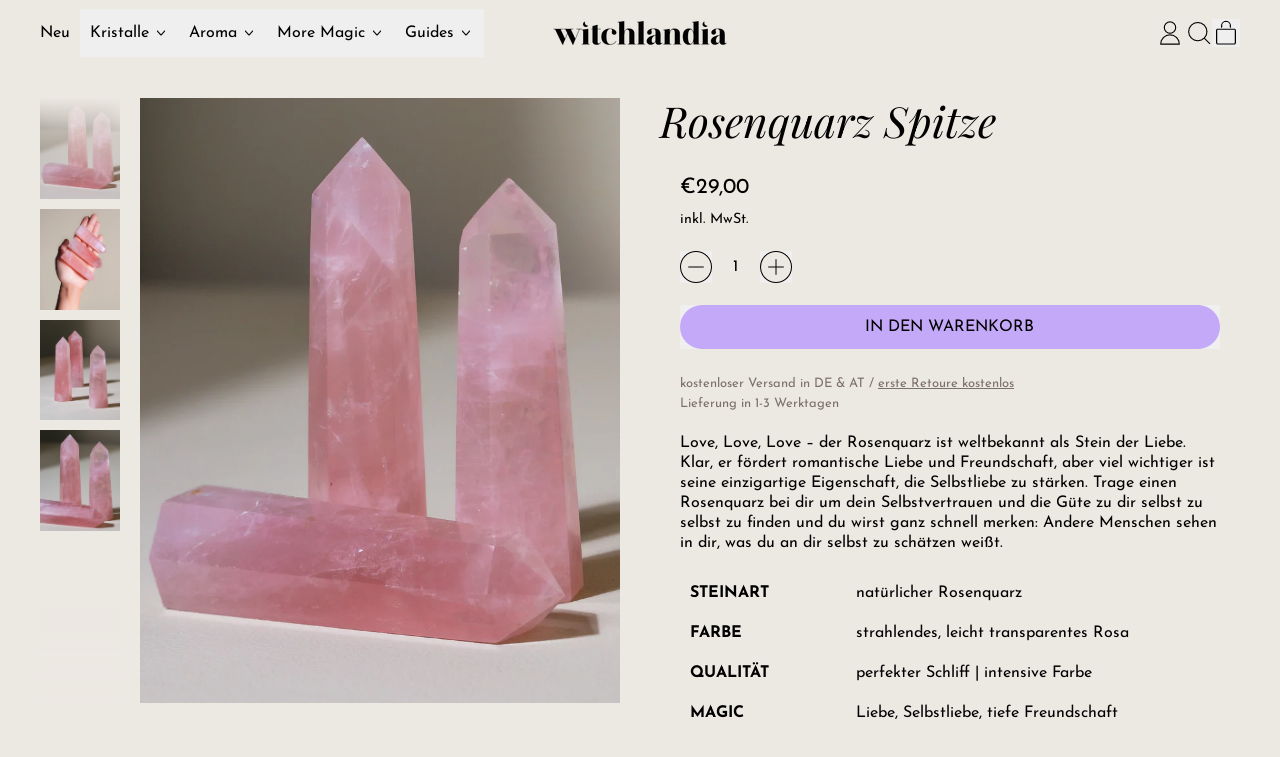

--- FILE ---
content_type: text/html; charset=utf-8
request_url: https://witchlandia.de/collections/alle-kristalle/products/rosenquarz-spitze
body_size: 56465
content:
<!doctype html>
<html class="no-js" lang="de">
  <head>
	<script async crossorigin fetchpriority="high" src="/cdn/shopifycloud/importmap-polyfill/es-modules-shim.2.4.0.js"></script>
<script id="pandectes-rules">   /* PANDECTES-GDPR: DO NOT MODIFY AUTO GENERATED CODE OF THIS SCRIPT */      window.PandectesSettings = {"store":{"id":73042461015,"plan":"basic","theme":"Copy of Shapes Version 3.0.0","primaryLocale":"de","adminMode":false,"headless":false,"storefrontRootDomain":"","checkoutRootDomain":"","storefrontAccessToken":""},"tsPublished":1766774751,"declaration":{"showPurpose":false,"showProvider":false,"declIntroText":"Wir verwenden Cookies, um die Funktionalität der Website zu optimieren, die Leistung zu analysieren und Ihnen ein personalisiertes Erlebnis zu bieten. Einige Cookies sind für den ordnungsgemäßen Betrieb der Website unerlässlich. Diese Cookies können nicht deaktiviert werden. In diesem Fenster können Sie Ihre Präferenzen für Cookies verwalten.","showDateGenerated":true},"language":{"unpublished":[],"languageMode":"Single","fallbackLanguage":"de","languageDetection":"browser","languagesSupported":[]},"texts":{"managed":{"headerText":{"de":"Wir respektieren deine Privatsphäre"},"consentText":{"de":"Diese Website verwendet Cookies, um Ihnen das beste Erlebnis zu bieten."},"linkText":{"de":"Mehr erfahren"},"imprintText":{"de":"Impressum"},"googleLinkText":{"de":"Googles Datenschutzbestimmungen"},"allowButtonText":{"de":"Annehmen"},"denyButtonText":{"de":"Ablehnen"},"dismissButtonText":{"de":"Okay"},"leaveSiteButtonText":{"de":"Diese Seite verlassen"},"preferencesButtonText":{"de":"Einstellungen"},"cookiePolicyText":{"de":"Cookie-Richtlinie"},"preferencesPopupTitleText":{"de":"Einwilligungseinstellungen verwalten"},"preferencesPopupIntroText":{"de":"Wir verwenden Cookies, um die Funktionalität der Website zu optimieren, die Leistung zu analysieren und Ihnen ein personalisiertes Erlebnis zu bieten. Einige Cookies sind für den ordnungsgemäßen Betrieb der Website unerlässlich. Diese Cookies können nicht deaktiviert werden. In diesem Fenster können Sie Ihre Präferenzen für Cookies verwalten."},"preferencesPopupSaveButtonText":{"de":"Auswahl speichern"},"preferencesPopupCloseButtonText":{"de":"Schließen"},"preferencesPopupAcceptAllButtonText":{"de":"Alles Akzeptieren"},"preferencesPopupRejectAllButtonText":{"de":"Alles ablehnen"},"cookiesDetailsText":{"de":"Cookie-Details"},"preferencesPopupAlwaysAllowedText":{"de":"Immer erlaubt"},"accessSectionParagraphText":{"de":"Sie haben das Recht, jederzeit auf Ihre Daten zuzugreifen."},"accessSectionTitleText":{"de":"Datenübertragbarkeit"},"accessSectionAccountInfoActionText":{"de":"persönliche Daten"},"accessSectionDownloadReportActionText":{"de":"Alle Daten anfordern"},"accessSectionGDPRRequestsActionText":{"de":"Anfragen betroffener Personen"},"accessSectionOrdersRecordsActionText":{"de":"Aufträge"},"rectificationSectionParagraphText":{"de":"Sie haben das Recht, die Aktualisierung Ihrer Daten zu verlangen, wann immer Sie dies für angemessen halten."},"rectificationSectionTitleText":{"de":"Datenberichtigung"},"rectificationCommentPlaceholder":{"de":"Beschreiben Sie, was Sie aktualisieren möchten"},"rectificationCommentValidationError":{"de":"Kommentar ist erforderlich"},"rectificationSectionEditAccountActionText":{"de":"Aktualisierung anfordern"},"erasureSectionTitleText":{"de":"Recht auf Vergessenwerden"},"erasureSectionParagraphText":{"de":"Sie haben das Recht, die Löschung aller Ihrer Daten zu verlangen. Danach können Sie nicht mehr auf Ihr Konto zugreifen."},"erasureSectionRequestDeletionActionText":{"de":"Löschung personenbezogener Daten anfordern"},"consentDate":{"de":"Zustimmungsdatum"},"consentId":{"de":"Einwilligungs-ID"},"consentSectionChangeConsentActionText":{"de":"Einwilligungspräferenz ändern"},"consentSectionConsentedText":{"de":"Sie haben der Cookie-Richtlinie dieser Website zugestimmt am"},"consentSectionNoConsentText":{"de":"Sie haben der Cookie-Richtlinie dieser Website nicht zugestimmt."},"consentSectionTitleText":{"de":"Ihre Cookie-Einwilligung"},"consentStatus":{"de":"Einwilligungspräferenz"},"confirmationFailureMessage":{"de":"Ihre Anfrage wurde nicht bestätigt. Bitte versuchen Sie es erneut und wenn das Problem weiterhin besteht, wenden Sie sich an den Ladenbesitzer, um Hilfe zu erhalten"},"confirmationFailureTitle":{"de":"Ein Problem ist aufgetreten"},"confirmationSuccessMessage":{"de":"Wir werden uns in Kürze zu Ihrem Anliegen bei Ihnen melden."},"confirmationSuccessTitle":{"de":"Ihre Anfrage wurde bestätigt"},"guestsSupportEmailFailureMessage":{"de":"Ihre Anfrage wurde nicht übermittelt. Bitte versuchen Sie es erneut und wenn das Problem weiterhin besteht, wenden Sie sich an den Shop-Inhaber, um Hilfe zu erhalten."},"guestsSupportEmailFailureTitle":{"de":"Ein Problem ist aufgetreten"},"guestsSupportEmailPlaceholder":{"de":"E-Mail-Addresse"},"guestsSupportEmailSuccessMessage":{"de":"Wenn Sie als Kunde dieses Shops registriert sind, erhalten Sie in Kürze eine E-Mail mit Anweisungen zum weiteren Vorgehen."},"guestsSupportEmailSuccessTitle":{"de":"Vielen Dank für die Anfrage"},"guestsSupportEmailValidationError":{"de":"Email ist ungültig"},"guestsSupportInfoText":{"de":"Bitte loggen Sie sich mit Ihrem Kundenkonto ein, um fortzufahren."},"submitButton":{"de":"einreichen"},"submittingButton":{"de":"Senden..."},"cancelButton":{"de":"Abbrechen"},"declIntroText":{"de":"Wir verwenden Cookies, um die Funktionalität der Website zu optimieren, die Leistung zu analysieren und Ihnen ein personalisiertes Erlebnis zu bieten. Einige Cookies sind für den ordnungsgemäßen Betrieb der Website unerlässlich. Diese Cookies können nicht deaktiviert werden. In diesem Fenster können Sie Ihre Präferenzen für Cookies verwalten."},"declName":{"de":"Name"},"declPurpose":{"de":"Zweck"},"declType":{"de":"Typ"},"declRetention":{"de":"Speicherdauer"},"declProvider":{"de":"Anbieter"},"declFirstParty":{"de":"Erstanbieter"},"declThirdParty":{"de":"Drittanbieter"},"declSeconds":{"de":"Sekunden"},"declMinutes":{"de":"Minuten"},"declHours":{"de":"Std."},"declDays":{"de":"Tage"},"declWeeks":{"de":"Woche(n)"},"declMonths":{"de":"Monate"},"declYears":{"de":"Jahre"},"declSession":{"de":"Sitzung"},"declDomain":{"de":"Domain"},"declPath":{"de":"Weg"}},"categories":{"strictlyNecessaryCookiesTitleText":{"de":"Unbedingt erforderlich"},"strictlyNecessaryCookiesDescriptionText":{"de":"Diese Cookies sind unerlässlich, damit Sie sich auf der Website bewegen und ihre Funktionen nutzen können, z. B. den Zugriff auf sichere Bereiche der Website. Ohne diese Cookies kann die Website nicht richtig funktionieren."},"functionalityCookiesTitleText":{"de":"Funktionale Cookies"},"functionalityCookiesDescriptionText":{"de":"Diese Cookies ermöglichen es der Website, verbesserte Funktionalität und Personalisierung bereitzustellen. Sie können von uns oder von Drittanbietern gesetzt werden, deren Dienste wir auf unseren Seiten hinzugefügt haben. Wenn Sie diese Cookies nicht zulassen, funktionieren einige oder alle dieser Dienste möglicherweise nicht richtig."},"performanceCookiesTitleText":{"de":"Performance-Cookies"},"performanceCookiesDescriptionText":{"de":"Diese Cookies ermöglichen es uns, die Leistung unserer Website zu überwachen und zu verbessern. Sie ermöglichen es uns beispielsweise, Besuche zu zählen, Verkehrsquellen zu identifizieren und zu sehen, welche Teile der Website am beliebtesten sind."},"targetingCookiesTitleText":{"de":"Targeting-Cookies"},"targetingCookiesDescriptionText":{"de":"Diese Cookies können von unseren Werbepartnern über unsere Website gesetzt werden. Sie können von diesen Unternehmen verwendet werden, um ein Profil Ihrer Interessen zu erstellen und Ihnen relevante Werbung auf anderen Websites anzuzeigen. Sie speichern keine direkten personenbezogenen Daten, sondern basieren auf der eindeutigen Identifizierung Ihres Browsers und Ihres Internetgeräts. Wenn Sie diese Cookies nicht zulassen, erleben Sie weniger zielgerichtete Werbung."},"unclassifiedCookiesTitleText":{"de":"Unklassifizierte Cookies"},"unclassifiedCookiesDescriptionText":{"de":"Unklassifizierte Cookies sind Cookies, die wir gerade zusammen mit den Anbietern einzelner Cookies klassifizieren."}},"auto":{}},"library":{"previewMode":false,"fadeInTimeout":0,"defaultBlocked":7,"showLink":true,"showImprintLink":true,"showGoogleLink":false,"enabled":true,"cookie":{"expiryDays":365,"secure":true,"domain":""},"dismissOnScroll":false,"dismissOnWindowClick":false,"dismissOnTimeout":false,"palette":{"popup":{"background":"#FFFFFF","backgroundForCalculations":{"a":1,"b":255,"g":255,"r":255},"text":"#000000"},"button":{"background":"transparent","backgroundForCalculations":{"a":1,"b":255,"g":255,"r":255},"text":"#000000","textForCalculation":{"a":1,"b":0,"g":0,"r":0},"border":"#000000"}},"content":{"href":"https://4146f2-2.myshopify.com/policies/privacy-policy","imprintHref":"/","close":"&#10005;","target":"","logo":"<img class=\"cc-banner-logo\" style=\"max-height: 40px;\" src=\"https://cdn.shopify.com/s/files/1/0730/4246/1015/t/29/assets/pandectes-logo.png?v=1734532431\" alt=\"Cookie banner\" />"},"window":"<div role=\"dialog\" aria-label=\"{{header}}\" aria-describedby=\"cookieconsent:desc\" id=\"pandectes-banner\" class=\"cc-window-wrapper cc-bottom-left-wrapper\"><div class=\"pd-cookie-banner-window cc-window {{classes}}\">{{children}}</div></div>","compliance":{"opt-both":"<div class=\"cc-compliance cc-highlight\">{{deny}}{{allow}}</div>"},"type":"opt-both","layouts":{"basic":"{{logo}}{{messagelink}}{{compliance}}{{close}}"},"position":"bottom-left","theme":"wired","revokable":true,"animateRevokable":false,"revokableReset":false,"revokableLogoUrl":"https://cdn.shopify.com/s/files/1/0730/4246/1015/t/29/assets/pandectes-reopen-logo.png?v=1734532431","revokablePlacement":"bottom-left","revokableMarginHorizontal":15,"revokableMarginVertical":15,"static":false,"autoAttach":true,"hasTransition":true,"blacklistPage":[""],"elements":{"close":"<button aria-label=\"Schließen\" type=\"button\" class=\"cc-close\">{{close}}</button>","dismiss":"<button type=\"button\" class=\"cc-btn cc-btn-decision cc-dismiss\">{{dismiss}}</button>","allow":"<button type=\"button\" class=\"cc-btn cc-btn-decision cc-allow\">{{allow}}</button>","deny":"<button type=\"button\" class=\"cc-btn cc-btn-decision cc-deny\">{{deny}}</button>","preferences":"<button type=\"button\" class=\"cc-btn cc-settings\" aria-controls=\"pd-cp-preferences\" onclick=\"Pandectes.fn.openPreferences()\">{{preferences}}</button>"}},"geolocation":{"brOnly":false,"caOnly":false,"chOnly":false,"euOnly":false,"jpOnly":false,"thOnly":false,"canadaOnly":false,"canadaLaw25":false,"canadaPipeda":false,"globalVisibility":true},"dsr":{"guestsSupport":false,"accessSectionDownloadReportAuto":false},"banner":{"resetTs":1703577980,"extraCss":"        .cc-banner-logo {max-width: 24em!important;}    @media(min-width: 768px) {.cc-window.cc-floating{max-width: 24em!important;width: 24em!important;}}    .cc-message, .pd-cookie-banner-window .cc-header, .cc-logo {text-align: left}    .cc-window-wrapper{z-index: 2147483647;}    .cc-window{z-index: 2147483647;font-family: inherit;}    .pd-cookie-banner-window .cc-header{font-family: inherit;}    .pd-cp-ui{font-family: inherit; background-color: #FFFFFF;color:#000000;}    button.pd-cp-btn, a.pd-cp-btn{}    input + .pd-cp-preferences-slider{background-color: rgba(0, 0, 0, 0.3)}    .pd-cp-scrolling-section::-webkit-scrollbar{background-color: rgba(0, 0, 0, 0.3)}    input:checked + .pd-cp-preferences-slider{background-color: rgba(0, 0, 0, 1)}    .pd-cp-scrolling-section::-webkit-scrollbar-thumb {background-color: rgba(0, 0, 0, 1)}    .pd-cp-ui-close{color:#000000;}    .pd-cp-preferences-slider:before{background-color: #FFFFFF}    .pd-cp-title:before {border-color: #000000!important}    .pd-cp-preferences-slider{background-color:#000000}    .pd-cp-toggle{color:#000000!important}    @media(max-width:699px) {.pd-cp-ui-close-top svg {fill: #000000}}    .pd-cp-toggle:hover,.pd-cp-toggle:visited,.pd-cp-toggle:active{color:#000000!important}    .pd-cookie-banner-window {box-shadow: 0 0 18px rgb(0 0 0 / 20%);}  ","customJavascript":{},"showPoweredBy":false,"logoHeight":40,"hybridStrict":false,"cookiesBlockedByDefault":"7","isActive":false,"implicitSavePreferences":false,"cookieIcon":false,"blockBots":false,"showCookiesDetails":true,"hasTransition":true,"blockingPage":false,"showOnlyLandingPage":false,"leaveSiteUrl":"https://www.google.com","linkRespectStoreLang":false},"cookies":{"0":[{"name":"keep_alive","type":"http","domain":"witchlandia.de","path":"/","provider":"Shopify","firstParty":true,"retention":"30 minute(s)","session":false,"expires":30,"unit":"declMinutes","purpose":{"de":"Wird im Zusammenhang mit der Käuferlokalisierung verwendet."}},{"name":"secure_customer_sig","type":"http","domain":"witchlandia.de","path":"/","provider":"Shopify","firstParty":true,"retention":"1 year(s)","session":false,"expires":1,"unit":"declYears","purpose":{"de":"Wird im Zusammenhang mit dem Kundenlogin verwendet."}},{"name":"localization","type":"http","domain":"witchlandia.de","path":"/","provider":"Shopify","firstParty":true,"retention":"1 year(s)","session":false,"expires":1,"unit":"declYears","purpose":{"de":"Lokalisierung von Shopify-Shops"}},{"name":"cart_currency","type":"http","domain":"witchlandia.de","path":"/","provider":"Shopify","firstParty":true,"retention":"2 ","session":false,"expires":2,"unit":"declSession","purpose":{"de":"Das Cookie ist für die sichere Checkout- und Zahlungsfunktion auf der Website erforderlich. Diese Funktion wird von shopify.com bereitgestellt."}},{"name":"shopify_pay_redirect","type":"http","domain":"witchlandia.de","path":"/","provider":"Shopify","firstParty":true,"retention":"1 hour(s)","session":false,"expires":1,"unit":"declHours","purpose":{"de":"Das Cookie ist für die sichere Checkout- und Zahlungsfunktion auf der Website erforderlich. Diese Funktion wird von shopify.com bereitgestellt."}},{"name":"_cmp_a","type":"http","domain":".witchlandia.de","path":"/","provider":"Shopify","firstParty":true,"retention":"1 day(s)","session":false,"expires":1,"unit":"declDays","purpose":{"de":"Wird zum Verwalten der Datenschutzeinstellungen des Kunden verwendet."}},{"name":"_tracking_consent","type":"http","domain":".witchlandia.de","path":"/","provider":"Shopify","firstParty":true,"retention":"1 year(s)","session":false,"expires":1,"unit":"declYears","purpose":{"de":"Tracking-Einstellungen."}},{"name":"_pandectes_gdpr","type":"http","domain":".witchlandia.de","path":"/","provider":"Pandectes","firstParty":true,"retention":"1 year(s)","session":false,"expires":1,"unit":"declYears","purpose":{"de":"Wird für die Funktionalität des Cookies-Zustimmungsbanners verwendet."}},{"name":"identity-state","type":"http","domain":"shopify.com","path":"/","provider":"Shopify","firstParty":false,"retention":"1 day(s)","session":false,"expires":1,"unit":"declDays","purpose":{"de":"Wird im Zusammenhang mit der Kundenauthentifizierung verwendet."}},{"name":"cookietest","type":"http","domain":"witchlandia.de","path":"/","provider":"Shopify","firstParty":true,"retention":"Session","session":true,"expires":1,"unit":"declSeconds","purpose":{"de":"Used to ensure our systems are working correctly."}},{"name":"_secure_account_session_id","type":"http","domain":"shopify.com","path":"/73042461015","provider":"Shopify","firstParty":false,"retention":"1 month(s)","session":false,"expires":1,"unit":"declMonths","purpose":{"de":"Used to track a user's session for new customer accounts."}},{"name":"customer_account_locale","type":"http","domain":"shopify.com","path":"/73042461015","provider":"Shopify","firstParty":false,"retention":"1 year(s)","session":false,"expires":1,"unit":"declYears","purpose":{"de":"Used in connection with new customer accounts."}},{"name":"identity-state-cfd675e1a45b187973d0297bac7208ac","type":"http","domain":"shopify.com","path":"/","provider":"Shopify","firstParty":false,"retention":"1 day(s)","session":false,"expires":1,"unit":"declDays","purpose":{"de":""}},{"name":"_identity_session","type":"http","domain":"shopify.com","path":"/","provider":"Shopify","firstParty":false,"retention":"1 year(s)","session":false,"expires":1,"unit":"declYears","purpose":{"de":""}},{"name":"cookietest","type":"http","domain":"shopify.com","path":"/","provider":"Shopify","firstParty":false,"retention":"Session","session":true,"expires":1,"unit":"declSeconds","purpose":{"de":"Used to ensure our systems are working correctly."}}],"1":[],"2":[{"name":"_orig_referrer","type":"http","domain":".witchlandia.de","path":"/","provider":"Shopify","firstParty":true,"retention":"2 ","session":false,"expires":2,"unit":"declSession","purpose":{"de":"Verfolgt Zielseiten."}},{"name":"_landing_page","type":"http","domain":".witchlandia.de","path":"/","provider":"Shopify","firstParty":true,"retention":"2 ","session":false,"expires":2,"unit":"declSession","purpose":{"de":"Verfolgt Zielseiten."}},{"name":"_shopify_sa_p","type":"http","domain":".witchlandia.de","path":"/","provider":"Shopify","firstParty":true,"retention":"30 minute(s)","session":false,"expires":30,"unit":"declMinutes","purpose":{"de":"Shopify-Analysen in Bezug auf Marketing und Empfehlungen."}},{"name":"_shopify_y","type":"http","domain":".witchlandia.de","path":"/","provider":"Shopify","firstParty":true,"retention":"1 year(s)","session":false,"expires":1,"unit":"declYears","purpose":{"de":"Shopify-Analysen."}},{"name":"_shopify_s","type":"http","domain":".witchlandia.de","path":"/","provider":"Shopify","firstParty":true,"retention":"30 minute(s)","session":false,"expires":30,"unit":"declMinutes","purpose":{"de":"Shopify-Analysen."}},{"name":"_shopify_sa_t","type":"http","domain":".witchlandia.de","path":"/","provider":"Shopify","firstParty":true,"retention":"30 minute(s)","session":false,"expires":30,"unit":"declMinutes","purpose":{"de":"Shopify-Analysen in Bezug auf Marketing und Empfehlungen."}},{"name":"_ga","type":"http","domain":".witchlandia.de","path":"/","provider":"Google","firstParty":true,"retention":"1 year(s)","session":false,"expires":1,"unit":"declYears","purpose":{"de":"Cookie wird von Google Analytics mit unbekannter Funktionalität gesetzt"}},{"name":"_shopify_d","type":"http","domain":"de","path":"/","provider":"Shopify","firstParty":false,"retention":"Session","session":true,"expires":1,"unit":"declSeconds","purpose":{"de":"Shopify-Analysen."}},{"name":"_shopify_d","type":"http","domain":"witchlandia.de","path":"/","provider":"Shopify","firstParty":true,"retention":"Session","session":true,"expires":1,"unit":"declSeconds","purpose":{"de":"Shopify-Analysen."}},{"name":"_shopify_y","type":"http","domain":".shopify.com","path":"/","provider":"Shopify","firstParty":false,"retention":"1 year(s)","session":false,"expires":1,"unit":"declYears","purpose":{"de":"Shopify-Analysen."}},{"name":"_shopify_s","type":"http","domain":".shopify.com","path":"/","provider":"Shopify","firstParty":false,"retention":"30 minute(s)","session":false,"expires":30,"unit":"declMinutes","purpose":{"de":"Shopify-Analysen."}},{"name":"_shopify_d","type":"http","domain":"shopify.com","path":"/","provider":"Shopify","firstParty":false,"retention":"Session","session":true,"expires":1,"unit":"declSeconds","purpose":{"de":"Shopify-Analysen."}},{"name":"_shopify_d","type":"http","domain":"com","path":"/","provider":"Shopify","firstParty":false,"retention":"Session","session":true,"expires":1,"unit":"declSeconds","purpose":{"de":"Shopify-Analysen."}},{"name":"_ga_VR80M4Q174","type":"http","domain":".witchlandia.de","path":"/","provider":"Google","firstParty":true,"retention":"1 year(s)","session":false,"expires":1,"unit":"declYears","purpose":{"de":""}},{"name":"_ga_7YH1B6Q1DN","type":"http","domain":".witchlandia.de","path":"/","provider":"Google","firstParty":true,"retention":"1 year(s)","session":false,"expires":1,"unit":"declYears","purpose":{"de":""}}],"4":[{"name":"_fbp","type":"http","domain":".witchlandia.de","path":"/","provider":"Facebook","firstParty":true,"retention":"3 month(s)","session":false,"expires":3,"unit":"declMonths","purpose":{"de":"Cookie wird von Facebook platziert, um Besuche auf Websites zu verfolgen."}},{"name":"wpm-domain-test","type":"http","domain":"de","path":"/","provider":"Shopify","firstParty":false,"retention":"Session","session":true,"expires":1,"unit":"declSeconds","purpose":{"de":"Wird verwendet, um die Speicherung von Parametern zu Produkten, die dem Warenkorb hinzugefügt wurden, oder zur Zahlungswährung zu testen"}},{"name":"wpm-domain-test","type":"http","domain":"witchlandia.de","path":"/","provider":"Shopify","firstParty":true,"retention":"Session","session":true,"expires":1,"unit":"declSeconds","purpose":{"de":"Wird verwendet, um die Speicherung von Parametern zu Produkten, die dem Warenkorb hinzugefügt wurden, oder zur Zahlungswährung zu testen"}}],"8":[{"name":"testCookie","type":"http","domain":"witchlandia.de","path":"/collections","provider":"Unknown","firstParty":true,"retention":"Session","session":true,"expires":-54,"unit":"declYears","purpose":{"de":""}},{"name":"device_id","type":"http","domain":"shopify.com","path":"/","provider":"Unknown","firstParty":false,"retention":"1 year(s)","session":false,"expires":1,"unit":"declYears","purpose":{"de":""}},{"name":"__Host-_identity_session_same_site","type":"http","domain":"shopify.com","path":"/","provider":"Unknown","firstParty":false,"retention":"1 year(s)","session":false,"expires":1,"unit":"declYears","purpose":{"de":""}},{"name":"request_method","type":"http","domain":"shopify.com","path":"/","provider":"Unknown","firstParty":false,"retention":"Session","session":true,"expires":-54,"unit":"declYears","purpose":{"de":""}},{"name":"device_fp_id","type":"http","domain":"shopify.com","path":"/","provider":"Unknown","firstParty":false,"retention":"1 year(s)","session":false,"expires":1,"unit":"declYears","purpose":{"de":""}},{"name":"_pay_session","type":"http","domain":"pay.shopify.com","path":"/","provider":"Unknown","firstParty":false,"retention":"Session","session":true,"expires":-54,"unit":"declYears","purpose":{"de":""}},{"name":"__cflb","type":"http","domain":"api2.hcaptcha.com","path":"/","provider":"Unknown","firstParty":false,"retention":"30 minute(s)","session":false,"expires":30,"unit":"declMinutes","purpose":{"de":""}}]},"blocker":{"isActive":false,"googleConsentMode":{"id":"","analyticsId":"","isActive":false,"adStorageCategory":4,"analyticsStorageCategory":2,"personalizationStorageCategory":1,"functionalityStorageCategory":1,"customEvent":true,"securityStorageCategory":0,"redactData":true,"urlPassthrough":false},"facebookPixel":{"id":"","isActive":false,"ldu":false},"microsoft":{},"rakuten":{"isActive":false,"cmp":false,"ccpa":false},"gpcIsActive":false,"clarity":{},"defaultBlocked":7,"patterns":{"whiteList":[],"blackList":{"1":[],"2":[],"4":[],"8":[]},"iframesWhiteList":[],"iframesBlackList":{"1":[],"2":[],"4":[],"8":[]},"beaconsWhiteList":[],"beaconsBlackList":{"1":[],"2":[],"4":[],"8":[]}}}}      !function(){"use strict";window.PandectesRules=window.PandectesRules||{},window.PandectesRules.manualBlacklist={1:[],2:[],4:[]},window.PandectesRules.blacklistedIFrames={1:[],2:[],4:[]},window.PandectesRules.blacklistedCss={1:[],2:[],4:[]},window.PandectesRules.blacklistedBeacons={1:[],2:[],4:[]};const e="javascript/blocked",t=["US-CA","US-VA","US-CT","US-UT","US-CO","US-MT","US-TX","US-OR","US-IA","US-NE","US-NH","US-DE","US-NJ","US-TN","US-MN"],n=["AT","BE","BG","HR","CY","CZ","DK","EE","FI","FR","DE","GR","HU","IE","IT","LV","LT","LU","MT","NL","PL","PT","RO","SK","SI","ES","SE","GB","LI","NO","IS"];function a(e){return new RegExp(e.replace(/[/\\.+?$()]/g,"\\$&").replace("*","(.*)"))}const o=(e,t="log")=>{new URLSearchParams(window.location.search).get("log")&&console[t](`PandectesRules: ${e}`)};function s(e){const t=document.createElement("script");t.async=!0,t.src=e,document.head.appendChild(t)}const r=window.PandectesRulesSettings||window.PandectesSettings,i=function(){if(void 0!==window.dataLayer&&Array.isArray(window.dataLayer)){if(window.dataLayer.some((e=>"pandectes_full_scan"===e.event)))return!0}return!1}(),c=((e="_pandectes_gdpr")=>{const t=("; "+document.cookie).split("; "+e+"=");let n;if(t.length<2)n={};else{const e=t.pop().split(";");n=window.atob(e.shift())}const a=(e=>{try{return JSON.parse(e)}catch(e){return!1}})(n);return!1!==a?a:n})(),{banner:{isActive:d},blocker:{defaultBlocked:l,patterns:u}}=r,g=c&&null!==c.preferences&&void 0!==c.preferences?c.preferences:null,p=i?0:d?null===g?l:g:0,f={1:!(1&p),2:!(2&p),4:!(4&p)},{blackList:h,whiteList:w,iframesBlackList:y,iframesWhiteList:m,beaconsBlackList:b,beaconsWhiteList:_}=u,k={blackList:[],whiteList:[],iframesBlackList:{1:[],2:[],4:[],8:[]},iframesWhiteList:[],beaconsBlackList:{1:[],2:[],4:[],8:[]},beaconsWhiteList:[]};[1,2,4].map((e=>{f[e]||(k.blackList.push(...h[e].length?h[e].map(a):[]),k.iframesBlackList[e]=y[e].length?y[e].map(a):[],k.beaconsBlackList[e]=b[e].length?b[e].map(a):[])})),k.whiteList=w.length?w.map(a):[],k.iframesWhiteList=m.length?m.map(a):[],k.beaconsWhiteList=_.length?_.map(a):[];const v={scripts:[],iframes:{1:[],2:[],4:[]},beacons:{1:[],2:[],4:[]},css:{1:[],2:[],4:[]}},L=(t,n)=>t&&(!n||n!==e)&&(!k.blackList||k.blackList.some((e=>e.test(t))))&&(!k.whiteList||k.whiteList.every((e=>!e.test(t)))),S=(e,t)=>{const n=k.iframesBlackList[t],a=k.iframesWhiteList;return e&&(!n||n.some((t=>t.test(e))))&&(!a||a.every((t=>!t.test(e))))},C=(e,t)=>{const n=k.beaconsBlackList[t],a=k.beaconsWhiteList;return e&&(!n||n.some((t=>t.test(e))))&&(!a||a.every((t=>!t.test(e))))},A=new MutationObserver((e=>{for(let t=0;t<e.length;t++){const{addedNodes:n}=e[t];for(let e=0;e<n.length;e++){const t=n[e],a=t.dataset&&t.dataset.cookiecategory;if(1===t.nodeType&&"LINK"===t.tagName){const e=t.dataset&&t.dataset.href;if(e&&a)switch(a){case"functionality":case"C0001":v.css[1].push(e);break;case"performance":case"C0002":v.css[2].push(e);break;case"targeting":case"C0003":v.css[4].push(e)}}}}}));var P=new MutationObserver((t=>{for(let n=0;n<t.length;n++){const{addedNodes:a}=t[n];for(let t=0;t<a.length;t++){const n=a[t],s=n.src||n.dataset&&n.dataset.src,r=n.dataset&&n.dataset.cookiecategory;if(1===n.nodeType&&"IFRAME"===n.tagName){if(s){let e=!1;S(s,1)||"functionality"===r||"C0001"===r?(e=!0,v.iframes[1].push(s)):S(s,2)||"performance"===r||"C0002"===r?(e=!0,v.iframes[2].push(s)):(S(s,4)||"targeting"===r||"C0003"===r)&&(e=!0,v.iframes[4].push(s)),e&&(n.removeAttribute("src"),n.setAttribute("data-src",s))}}else if(1===n.nodeType&&"IMG"===n.tagName){if(s){let e=!1;C(s,1)?(e=!0,v.beacons[1].push(s)):C(s,2)?(e=!0,v.beacons[2].push(s)):C(s,4)&&(e=!0,v.beacons[4].push(s)),e&&(n.removeAttribute("src"),n.setAttribute("data-src",s))}}else if(1===n.nodeType&&"SCRIPT"===n.tagName){const t=n.type;let a=!1;if(L(s,t)?(o(`rule blocked: ${s}`),a=!0):s&&r?o(`manually blocked @ ${r}: ${s}`):r&&o(`manually blocked @ ${r}: inline code`),a){v.scripts.push([n,t]),n.type=e;const a=function(t){n.getAttribute("type")===e&&t.preventDefault(),n.removeEventListener("beforescriptexecute",a)};n.addEventListener("beforescriptexecute",a),n.parentElement&&n.parentElement.removeChild(n)}}}}}));const $=document.createElement,E={src:Object.getOwnPropertyDescriptor(HTMLScriptElement.prototype,"src"),type:Object.getOwnPropertyDescriptor(HTMLScriptElement.prototype,"type")};window.PandectesRules.unblockCss=e=>{const t=v.css[e]||[];t.length&&o(`Unblocking CSS for ${e}`),t.forEach((e=>{const t=document.querySelector(`link[data-href^="${e}"]`);t.removeAttribute("data-href"),t.href=e})),v.css[e]=[]},window.PandectesRules.unblockIFrames=e=>{const t=v.iframes[e]||[];t.length&&o(`Unblocking IFrames for ${e}`),k.iframesBlackList[e]=[],t.forEach((e=>{const t=document.querySelector(`iframe[data-src^="${e}"]`);t.removeAttribute("data-src"),t.src=e})),v.iframes[e]=[]},window.PandectesRules.unblockBeacons=e=>{const t=v.beacons[e]||[];t.length&&o(`Unblocking Beacons for ${e}`),k.beaconsBlackList[e]=[],t.forEach((e=>{const t=document.querySelector(`img[data-src^="${e}"]`);t.removeAttribute("data-src"),t.src=e})),v.beacons[e]=[]},window.PandectesRules.unblockInlineScripts=function(e){const t=1===e?"functionality":2===e?"performance":"targeting",n=document.querySelectorAll(`script[type="javascript/blocked"][data-cookiecategory="${t}"]`);o(`unblockInlineScripts: ${n.length} in ${t}`),n.forEach((function(e){const t=document.createElement("script");t.type="text/javascript",e.hasAttribute("src")?t.src=e.getAttribute("src"):t.textContent=e.textContent,document.head.appendChild(t),e.parentNode.removeChild(e)}))},window.PandectesRules.unblockInlineCss=function(e){const t=1===e?"functionality":2===e?"performance":"targeting",n=document.querySelectorAll(`link[data-cookiecategory="${t}"]`);o(`unblockInlineCss: ${n.length} in ${t}`),n.forEach((function(e){e.href=e.getAttribute("data-href")}))},window.PandectesRules.unblock=function(e){e.length<1?(k.blackList=[],k.whiteList=[],k.iframesBlackList=[],k.iframesWhiteList=[]):(k.blackList&&(k.blackList=k.blackList.filter((t=>e.every((e=>"string"==typeof e?!t.test(e):e instanceof RegExp?t.toString()!==e.toString():void 0))))),k.whiteList&&(k.whiteList=[...k.whiteList,...e.map((e=>{if("string"==typeof e){const t=".*"+a(e)+".*";if(k.whiteList.every((e=>e.toString()!==t.toString())))return new RegExp(t)}else if(e instanceof RegExp&&k.whiteList.every((t=>t.toString()!==e.toString())))return e;return null})).filter(Boolean)]));let t=0;[...v.scripts].forEach((([e,n],a)=>{if(function(e){const t=e.getAttribute("src");return k.blackList&&k.blackList.every((e=>!e.test(t)))||k.whiteList&&k.whiteList.some((e=>e.test(t)))}(e)){const o=document.createElement("script");for(let t=0;t<e.attributes.length;t++){let n=e.attributes[t];"src"!==n.name&&"type"!==n.name&&o.setAttribute(n.name,e.attributes[t].value)}o.setAttribute("src",e.src),o.setAttribute("type",n||"application/javascript"),document.head.appendChild(o),v.scripts.splice(a-t,1),t++}})),0==k.blackList.length&&0===k.iframesBlackList[1].length&&0===k.iframesBlackList[2].length&&0===k.iframesBlackList[4].length&&0===k.beaconsBlackList[1].length&&0===k.beaconsBlackList[2].length&&0===k.beaconsBlackList[4].length&&(o("Disconnecting observers"),P.disconnect(),A.disconnect())};const{store:{adminMode:T,headless:B,storefrontRootDomain:R,checkoutRootDomain:I,storefrontAccessToken:O},banner:{isActive:N},blocker:U}=r,{defaultBlocked:D}=U;N&&function(e){if(window.Shopify&&window.Shopify.customerPrivacy)return void e();let t=null;window.Shopify&&window.Shopify.loadFeatures&&window.Shopify.trackingConsent?e():t=setInterval((()=>{window.Shopify&&window.Shopify.loadFeatures&&(clearInterval(t),window.Shopify.loadFeatures([{name:"consent-tracking-api",version:"0.1"}],(t=>{t?o("Shopify.customerPrivacy API - failed to load"):(o(`shouldShowBanner() -> ${window.Shopify.trackingConsent.shouldShowBanner()} | saleOfDataRegion() -> ${window.Shopify.trackingConsent.saleOfDataRegion()}`),e())})))}),10)}((()=>{!function(){const e=window.Shopify.trackingConsent;if(!1!==e.shouldShowBanner()||null!==g||7!==D)try{const t=T&&!(window.Shopify&&window.Shopify.AdminBarInjector);let n={preferences:!(1&p)||i||t,analytics:!(2&p)||i||t,marketing:!(4&p)||i||t};B&&(n.headlessStorefront=!0,n.storefrontRootDomain=R?.length?R:window.location.hostname,n.checkoutRootDomain=I?.length?I:`checkout.${window.location.hostname}`,n.storefrontAccessToken=O?.length?O:""),e.firstPartyMarketingAllowed()===n.marketing&&e.analyticsProcessingAllowed()===n.analytics&&e.preferencesProcessingAllowed()===n.preferences||e.setTrackingConsent(n,(function(e){e&&e.error?o("Shopify.customerPrivacy API - failed to setTrackingConsent"):o(`setTrackingConsent(${JSON.stringify(n)})`)}))}catch(e){o("Shopify.customerPrivacy API - exception")}}(),function(){if(B){const e=window.Shopify.trackingConsent,t=e.currentVisitorConsent();if(navigator.globalPrivacyControl&&""===t.sale_of_data){const t={sale_of_data:!1,headlessStorefront:!0};t.storefrontRootDomain=R?.length?R:window.location.hostname,t.checkoutRootDomain=I?.length?I:`checkout.${window.location.hostname}`,t.storefrontAccessToken=O?.length?O:"",e.setTrackingConsent(t,(function(e){e&&e.error?o(`Shopify.customerPrivacy API - failed to setTrackingConsent({${JSON.stringify(t)})`):o(`setTrackingConsent(${JSON.stringify(t)})`)}))}}}()}));const M="[Pandectes :: Google Consent Mode debug]:";function j(...e){const t=e[0],n=e[1],a=e[2];if("consent"!==t)return"config"===t?"config":void 0;const{ad_storage:o,ad_user_data:s,ad_personalization:r,functionality_storage:i,analytics_storage:c,personalization_storage:d,security_storage:l}=a,u={Command:t,Mode:n,ad_storage:o,ad_user_data:s,ad_personalization:r,functionality_storage:i,analytics_storage:c,personalization_storage:d,security_storage:l};return console.table(u),"default"===n&&("denied"===o&&"denied"===s&&"denied"===r&&"denied"===i&&"denied"===c&&"denied"===d||console.warn(`${M} all types in a "default" command should be set to "denied" except for security_storage that should be set to "granted"`)),n}let z=!1,x=!1;function q(e){e&&("default"===e?(z=!0,x&&console.warn(`${M} "default" command was sent but there was already an "update" command before it.`)):"update"===e?(x=!0,z||console.warn(`${M} "update" command was sent but there was no "default" command before it.`)):"config"===e&&(z||console.warn(`${M} a tag read consent state before a "default" command was sent.`)))}const{banner:{isActive:F,hybridStrict:W},geolocation:{caOnly:H=!1,euOnly:G=!1,brOnly:J=!1,jpOnly:V=!1,thOnly:K=!1,chOnly:Z=!1,zaOnly:Y=!1,canadaOnly:X=!1,globalVisibility:Q=!0},blocker:{defaultBlocked:ee=7,googleConsentMode:{isActive:te,onlyGtm:ne=!1,id:ae="",analyticsId:oe="",adwordsId:se="",redactData:re,urlPassthrough:ie,adStorageCategory:ce,analyticsStorageCategory:de,functionalityStorageCategory:le,personalizationStorageCategory:ue,securityStorageCategory:ge,dataLayerProperty:pe="dataLayer",waitForUpdate:fe=0,useNativeChannel:he=!1,debugMode:we=!1}}}=r;function ye(){window[pe].push(arguments)}window[pe]=window[pe]||[];const me={hasInitialized:!1,useNativeChannel:!1,ads_data_redaction:!1,url_passthrough:!1,data_layer_property:"dataLayer",storage:{ad_storage:"granted",ad_user_data:"granted",ad_personalization:"granted",analytics_storage:"granted",functionality_storage:"granted",personalization_storage:"granted",security_storage:"granted"}};if(F&&te)if(we&&(be=pe||"dataLayer",window[be].forEach((e=>{q(j(...e))})),window[be].push=function(...e){return q(j(...e[0])),Array.prototype.push.apply(this,e)}),ne){const e="https://www.googletagmanager.com";if(ae.length){const t=ae.split(",");window[me.data_layer_property].push({"gtm.start":(new Date).getTime(),event:"gtm.js"});for(let n=0;n<t.length;n++){const a="dataLayer"!==me.data_layer_property?`&l=${me.data_layer_property}`:"";s(`${e}/gtm.js?id=${t[n].trim()}${a}`)}}}else{const e=0===(ee&ce)?"granted":"denied",a=0===(ee&de)?"granted":"denied",o=0===(ee&le)?"granted":"denied",r=0===(ee&ue)?"granted":"denied",i=0===(ee&ge)?"granted":"denied";me.hasInitialized=!0,me.useNativeChannel=he,me.url_passthrough=ie,me.ads_data_redaction="denied"===e&&re,me.storage.ad_storage=e,me.storage.ad_user_data=e,me.storage.ad_personalization=e,me.storage.analytics_storage=a,me.storage.functionality_storage=o,me.storage.personalization_storage=r,me.storage.security_storage=i,me.data_layer_property=pe||"dataLayer",ye("set","developer_id.dMTZkMj",!0),me.ads_data_redaction&&ye("set","ads_data_redaction",me.ads_data_redaction),me.url_passthrough&&ye("set","url_passthrough",me.url_passthrough),function(){const e=p!==ee?{wait_for_update:fe||500}:fe?{wait_for_update:fe}:{};Q&&!W?ye("consent","default",{...me.storage,...e}):(ye("consent","default",{...me.storage,...e,region:[...G||W?n:[],...H&&!W?t:[],...J&&!W?["BR"]:[],...V&&!W?["JP"]:[],...!1===X||W?[]:["CA"],...K&&!W?["TH"]:[],...Z&&!W?["CH"]:[],...Y&&!W?["ZA"]:[]]}),ye("consent","default",{ad_storage:"granted",ad_user_data:"granted",ad_personalization:"granted",analytics_storage:"granted",functionality_storage:"granted",personalization_storage:"granted",security_storage:"granted",...e}));if(null!==g){const e=0===(p&ce)?"granted":"denied",t=0===(p&de)?"granted":"denied",n=0===(p&le)?"granted":"denied",a=0===(p&ue)?"granted":"denied",o=0===(p&ge)?"granted":"denied";me.storage.ad_storage=e,me.storage.ad_user_data=e,me.storage.ad_personalization=e,me.storage.analytics_storage=t,me.storage.functionality_storage=n,me.storage.personalization_storage=a,me.storage.security_storage=o,ye("consent","update",me.storage)}ye("js",new Date);const a="https://www.googletagmanager.com";if(ae.length){const e=ae.split(",");window[me.data_layer_property].push({"gtm.start":(new Date).getTime(),event:"gtm.js"});for(let t=0;t<e.length;t++){const n="dataLayer"!==me.data_layer_property?`&l=${me.data_layer_property}`:"";s(`${a}/gtm.js?id=${e[t].trim()}${n}`)}}if(oe.length){const e=oe.split(",");for(let t=0;t<e.length;t++){const n=e[t].trim();n.length&&(s(`${a}/gtag/js?id=${n}`),ye("config",n,{send_page_view:!1}))}}if(se.length){const e=se.split(",");for(let t=0;t<e.length;t++){const n=e[t].trim();n.length&&(s(`${a}/gtag/js?id=${n}`),ye("config",n,{allow_enhanced_conversions:!0}))}}}()}var be;const{blocker:{klaviyoIsActive:_e,googleConsentMode:{adStorageCategory:ke}}}=r;_e&&window.addEventListener("PandectesEvent_OnConsent",(function(e){const{preferences:t}=e.detail;if(null!=t){const e=0===(t&ke)?"granted":"denied";void 0!==window.klaviyo&&window.klaviyo.isIdentified()&&window.klaviyo.push(["identify",{ad_personalization:e,ad_user_data:e}])}}));const{banner:{revokableTrigger:ve}}=r;ve&&(window.onload=async()=>{for await(let e of((e,t=1e3,n=1e4)=>{const a=new WeakMap;return{async*[Symbol.asyncIterator](){const o=Date.now();for(;Date.now()-o<n;){const n=document.querySelectorAll(e);for(const e of n)a.has(e)||(a.set(e,!0),yield e);await new Promise((e=>setTimeout(e,t)))}}}})('a[href*="#reopenBanner"]'))e.onclick=e=>{e.preventDefault(),window.Pandectes.fn.revokeConsent()}});const{banner:{isActive:Le},blocker:{defaultBlocked:Se=7,microsoft:{isActive:Ce,uetTags:Ae,dataLayerProperty:Pe="uetq"}={isActive:!1,uetTags:"",dataLayerProperty:"uetq"},clarity:{isActive:$e,id:Ee}={isActive:!1,id:""}}}=r,Te={hasInitialized:!1,data_layer_property:"uetq",storage:{ad_storage:"granted"}};if(Le&&Ce){if(function(e,t,n){const a=new Date;a.setTime(a.getTime()+24*n*60*60*1e3);const o="expires="+a.toUTCString();document.cookie=`${e}=${t}; ${o}; path=/; secure; samesite=strict`}("_uetmsdns","0",365),Ae.length){const e=Ae.split(",");for(let t=0;t<e.length;t++)e[t].trim().length&&Me(e[t])}const e=4&Se?"denied":"granted";if(Te.hasInitialized=!0,Te.storage.ad_storage=e,window[Pe]=window[Pe]||[],window[Pe].push("consent","default",Te.storage),null!==g){const e=4&p?"denied":"granted";Te.storage.ad_storage=e,window[Pe].push("consent","update",Te.storage)}window.addEventListener("PandectesEvent_OnConsent",(e=>{["new","revoke"].includes(e.detail?.consentType)&&(4&e.detail?.preferences?window[Pe].push("consent","update",{ad_storage:"denied"}):window[Pe].push("consent","update",{ad_storage:"granted"}))}))}var Be,Re,Ie,Oe,Ne,Ue,De;function Me(e){const t=document.createElement("script");t.type="text/javascript",t.async=!0,t.src="//bat.bing.com/bat.js",t.onload=function(){const t={ti:e,cookieFlags:"SameSite=None;Secure"};t.q=window[Pe],window[Pe]=new UET(t),window[Pe].push("pageLoad")},document.head.appendChild(t)}$e&&Le&&(Ee.length&&(Be=window,Re=document,Oe="script",Ne=Ee,Be[Ie="clarity"]=Be[Ie]||function(){(Be[Ie].q=Be[Ie].q||[]).push(arguments)},(Ue=Re.createElement(Oe)).async=1,Ue.src="https://www.clarity.ms/tag/"+Ne,(De=Re.getElementsByTagName(Oe)[0]).parentNode.insertBefore(Ue,De)),window.addEventListener("PandectesEvent_OnConsent",(e=>{["new","revoke"].includes(e.detail?.consentType)&&"function"==typeof window.clarity&&(2&e.detail?.preferences?window.clarity("consent",!1):window.clarity("consent"))}))),window.PandectesRules.gcm=me;const{banner:{isActive:je},blocker:{isActive:ze}}=r;o(`Prefs: ${p} | Banner: ${je?"on":"off"} | Blocker: ${ze?"on":"off"}`);const xe=null===g&&/\/checkouts\//.test(window.location.pathname);0!==p&&!1===i&&ze&&!xe&&(o("Blocker will execute"),document.createElement=function(...t){if("script"!==t[0].toLowerCase())return $.bind?$.bind(document)(...t):$;const n=$.bind(document)(...t);try{Object.defineProperties(n,{src:{...E.src,set(t){L(t,n.type)&&E.type.set.call(this,e),E.src.set.call(this,t)}},type:{...E.type,get(){const t=E.type.get.call(this);return t===e||L(this.src,t)?null:t},set(t){const a=L(n.src,n.type)?e:t;E.type.set.call(this,a)}}}),n.setAttribute=function(t,a){if("type"===t){const t=L(n.src,n.type)?e:a;E.type.set.call(n,t)}else"src"===t?(L(a,n.type)&&E.type.set.call(n,e),E.src.set.call(n,a)):HTMLScriptElement.prototype.setAttribute.call(n,t,a)}}catch(e){console.warn("Yett: unable to prevent script execution for script src ",n.src,".\n",'A likely cause would be because you are using a third-party browser extension that monkey patches the "document.createElement" function.')}return n},P.observe(document.documentElement,{childList:!0,subtree:!0}),A.observe(document.documentElement,{childList:!0,subtree:!0}))}();
</script>
	
	
    <meta charset="utf-8">
    <meta http-equiv="X-UA-Compatible" content="IE=edge">
    <meta name="viewport" content="width=device-width,initial-scale=1">
    <meta name="theme-color" content="">
    <link rel="canonical" href="https://witchlandia.de/products/rosenquarz-spitze">
    <link rel="preconnect" href="https://cdn.shopify.com" crossorigin><link
        rel="icon"
        type="image/png"
        href="//witchlandia.de/cdn/shop/files/danannt-1.png?v=1691507536&width=32"
      ><link rel="preconnect" href="https://fonts.shopifycdn.com" crossorigin><title>
      Rosenquarz Spitze

        &ndash; Witchlandia</title>

    
      <meta name="description" content="Love, Love, Love – der Rosenquarz ist weltbekannt als Stein der Liebe. Klar, er fördert romantische Liebe und Freundschaft, aber viel wichtiger ist seine einzigartige Eigenschaft, die Selbstliebe zu stärken. Trage einen Rosenquarz bei dir um dein Selbstvertrauen und die Güte zu dir selbst zu selbst zu finden und du wir">
    


<meta property="og:site_name" content="Witchlandia">
<meta property="og:url" content="https://witchlandia.de/products/rosenquarz-spitze">
<meta property="og:title" content="Rosenquarz Spitze">
<meta property="og:type" content="product">
<meta property="og:description" content="Love, Love, Love – der Rosenquarz ist weltbekannt als Stein der Liebe. Klar, er fördert romantische Liebe und Freundschaft, aber viel wichtiger ist seine einzigartige Eigenschaft, die Selbstliebe zu stärken. Trage einen Rosenquarz bei dir um dein Selbstvertrauen und die Güte zu dir selbst zu selbst zu finden und du wir"><meta property="og:image" content="http://witchlandia.de/cdn/shop/files/rosenquarz-spitze_2_2d7c1697-5ce0-4973-8d2d-6b89f6877fe6.jpg?v=1697790041">
  <meta
    property="og:image:secure_url"
    content="https://witchlandia.de/cdn/shop/files/rosenquarz-spitze_2_2d7c1697-5ce0-4973-8d2d-6b89f6877fe6.jpg?v=1697790041"
  >
  <meta property="og:image:width" content="1807">
  <meta property="og:image:height" content="2276"><meta
    property="og:price:amount"
    content="29,00"
  >
  <meta property="og:price:currency" content="EUR"><meta name="twitter:card" content="summary_large_image">
<meta name="twitter:title" content="Rosenquarz Spitze">
<meta name="twitter:description" content="Love, Love, Love – der Rosenquarz ist weltbekannt als Stein der Liebe. Klar, er fördert romantische Liebe und Freundschaft, aber viel wichtiger ist seine einzigartige Eigenschaft, die Selbstliebe zu stärken. Trage einen Rosenquarz bei dir um dein Selbstvertrauen und die Güte zu dir selbst zu selbst zu finden und du wir">
<script type="esms-options">
      {
        "noLoadEventRetriggers": true
      }
    </script>

    <script>
      if (
        !(HTMLScriptElement.supports && HTMLScriptElement.supports('importmap'))
      ) {
        const importMapShimScriptEl = document.createElement('script');
        importMapShimScriptEl.src = '//witchlandia.de/cdn/shop/t/29/assets/es-module-shims.bundle.min.js?v=140375185335194536761734532431'
        importMapShimScriptEl.async = true;

        document.currentScript.after(importMapShimScriptEl);
      }
    </script>
    <script type="importmap">
      {
        "imports": {
          "vendor": "//witchlandia.de/cdn/shop/t/29/assets/vendor.bundle.min.js?v=150979691104390049381734532431",
          "data-island": "//witchlandia.de/cdn/shop/t/29/assets/data-island.bundle.js?v=180140858286792227891734532431",
          "product": "//witchlandia.de/cdn/shop/t/29/assets/island-product.bundle.js?v=79211808285818554351734532431",
          "product-model": "//witchlandia.de/cdn/shop/t/29/assets/island-product-model.bundle.js?v=172945641275478056981734532431"
        }
      }
    </script>

    <script>window.performance && window.performance.mark && window.performance.mark('shopify.content_for_header.start');</script><meta name="facebook-domain-verification" content="yjqwqy7cea1jguz6jejzyso03dkg5h">
<meta name="google-site-verification" content="69jcU9AtoJIp8wdN59daQvhEEvLF_qtmQmKyHrclOV4">
<meta id="shopify-digital-wallet" name="shopify-digital-wallet" content="/73042461015/digital_wallets/dialog">
<meta name="shopify-checkout-api-token" content="da6c6f17f912c0299a1244c5b093c2dd">
<meta id="in-context-paypal-metadata" data-shop-id="73042461015" data-venmo-supported="false" data-environment="production" data-locale="de_DE" data-paypal-v4="true" data-currency="EUR">
<link rel="alternate" hreflang="x-default" href="https://witchlandia.de/products/rosenquarz-spitze">
<link rel="alternate" hreflang="de" href="https://witchlandia.de/products/rosenquarz-spitze">
<link rel="alternate" hreflang="en" href="https://witchlandia.de/en/products/rosenquarz-spitze">
<link rel="alternate" type="application/json+oembed" href="https://witchlandia.de/products/rosenquarz-spitze.oembed">
<script async="async" src="/checkouts/internal/preloads.js?locale=de-DE"></script>
<link rel="preconnect" href="https://shop.app" crossorigin="anonymous">
<script async="async" src="https://shop.app/checkouts/internal/preloads.js?locale=de-DE&shop_id=73042461015" crossorigin="anonymous"></script>
<script id="apple-pay-shop-capabilities" type="application/json">{"shopId":73042461015,"countryCode":"DE","currencyCode":"EUR","merchantCapabilities":["supports3DS"],"merchantId":"gid:\/\/shopify\/Shop\/73042461015","merchantName":"Witchlandia","requiredBillingContactFields":["postalAddress","email"],"requiredShippingContactFields":["postalAddress","email"],"shippingType":"shipping","supportedNetworks":["visa","maestro","masterCard","amex"],"total":{"type":"pending","label":"Witchlandia","amount":"1.00"},"shopifyPaymentsEnabled":true,"supportsSubscriptions":true}</script>
<script id="shopify-features" type="application/json">{"accessToken":"da6c6f17f912c0299a1244c5b093c2dd","betas":["rich-media-storefront-analytics"],"domain":"witchlandia.de","predictiveSearch":true,"shopId":73042461015,"locale":"de"}</script>
<script>var Shopify = Shopify || {};
Shopify.shop = "4146f2-2.myshopify.com";
Shopify.locale = "de";
Shopify.currency = {"active":"EUR","rate":"1.0"};
Shopify.country = "DE";
Shopify.theme = {"name":"Shapes Version 3.0.0","id":176172007767,"schema_name":"Shapes","schema_version":"3.0.0","theme_store_id":1535,"role":"main"};
Shopify.theme.handle = "null";
Shopify.theme.style = {"id":null,"handle":null};
Shopify.cdnHost = "witchlandia.de/cdn";
Shopify.routes = Shopify.routes || {};
Shopify.routes.root = "/";</script>
<script type="module">!function(o){(o.Shopify=o.Shopify||{}).modules=!0}(window);</script>
<script>!function(o){function n(){var o=[];function n(){o.push(Array.prototype.slice.apply(arguments))}return n.q=o,n}var t=o.Shopify=o.Shopify||{};t.loadFeatures=n(),t.autoloadFeatures=n()}(window);</script>
<script>
  window.ShopifyPay = window.ShopifyPay || {};
  window.ShopifyPay.apiHost = "shop.app\/pay";
  window.ShopifyPay.redirectState = null;
</script>
<script id="shop-js-analytics" type="application/json">{"pageType":"product"}</script>
<script defer="defer" async type="module" src="//witchlandia.de/cdn/shopifycloud/shop-js/modules/v2/client.init-shop-cart-sync_XknANqpX.de.esm.js"></script>
<script defer="defer" async type="module" src="//witchlandia.de/cdn/shopifycloud/shop-js/modules/v2/chunk.common_DvdeXi9P.esm.js"></script>
<script type="module">
  await import("//witchlandia.de/cdn/shopifycloud/shop-js/modules/v2/client.init-shop-cart-sync_XknANqpX.de.esm.js");
await import("//witchlandia.de/cdn/shopifycloud/shop-js/modules/v2/chunk.common_DvdeXi9P.esm.js");

  window.Shopify.SignInWithShop?.initShopCartSync?.({"fedCMEnabled":true,"windoidEnabled":true});

</script>
<script>
  window.Shopify = window.Shopify || {};
  if (!window.Shopify.featureAssets) window.Shopify.featureAssets = {};
  window.Shopify.featureAssets['shop-js'] = {"shop-cart-sync":["modules/v2/client.shop-cart-sync_D9JQGxjh.de.esm.js","modules/v2/chunk.common_DvdeXi9P.esm.js"],"init-fed-cm":["modules/v2/client.init-fed-cm_DMo35JdQ.de.esm.js","modules/v2/chunk.common_DvdeXi9P.esm.js"],"init-windoid":["modules/v2/client.init-windoid_B3VvhkL7.de.esm.js","modules/v2/chunk.common_DvdeXi9P.esm.js"],"init-shop-email-lookup-coordinator":["modules/v2/client.init-shop-email-lookup-coordinator_Bz_MA9Op.de.esm.js","modules/v2/chunk.common_DvdeXi9P.esm.js"],"shop-cash-offers":["modules/v2/client.shop-cash-offers_CYQv6hn3.de.esm.js","modules/v2/chunk.common_DvdeXi9P.esm.js","modules/v2/chunk.modal_CkJq5XGD.esm.js"],"shop-button":["modules/v2/client.shop-button_Baq_RTkq.de.esm.js","modules/v2/chunk.common_DvdeXi9P.esm.js"],"shop-toast-manager":["modules/v2/client.shop-toast-manager_DCWfOqRF.de.esm.js","modules/v2/chunk.common_DvdeXi9P.esm.js"],"avatar":["modules/v2/client.avatar_BTnouDA3.de.esm.js"],"pay-button":["modules/v2/client.pay-button_CKXSOdRt.de.esm.js","modules/v2/chunk.common_DvdeXi9P.esm.js"],"init-shop-cart-sync":["modules/v2/client.init-shop-cart-sync_XknANqpX.de.esm.js","modules/v2/chunk.common_DvdeXi9P.esm.js"],"shop-login-button":["modules/v2/client.shop-login-button_caaxNUOr.de.esm.js","modules/v2/chunk.common_DvdeXi9P.esm.js","modules/v2/chunk.modal_CkJq5XGD.esm.js"],"init-customer-accounts-sign-up":["modules/v2/client.init-customer-accounts-sign-up_CDG_EMX9.de.esm.js","modules/v2/client.shop-login-button_caaxNUOr.de.esm.js","modules/v2/chunk.common_DvdeXi9P.esm.js","modules/v2/chunk.modal_CkJq5XGD.esm.js"],"init-shop-for-new-customer-accounts":["modules/v2/client.init-shop-for-new-customer-accounts_CbyP-mMl.de.esm.js","modules/v2/client.shop-login-button_caaxNUOr.de.esm.js","modules/v2/chunk.common_DvdeXi9P.esm.js","modules/v2/chunk.modal_CkJq5XGD.esm.js"],"init-customer-accounts":["modules/v2/client.init-customer-accounts_CBDBRCw9.de.esm.js","modules/v2/client.shop-login-button_caaxNUOr.de.esm.js","modules/v2/chunk.common_DvdeXi9P.esm.js","modules/v2/chunk.modal_CkJq5XGD.esm.js"],"shop-follow-button":["modules/v2/client.shop-follow-button_DKjGFHnv.de.esm.js","modules/v2/chunk.common_DvdeXi9P.esm.js","modules/v2/chunk.modal_CkJq5XGD.esm.js"],"checkout-modal":["modules/v2/client.checkout-modal_DiCgWgoC.de.esm.js","modules/v2/chunk.common_DvdeXi9P.esm.js","modules/v2/chunk.modal_CkJq5XGD.esm.js"],"lead-capture":["modules/v2/client.lead-capture_B-xxyKeu.de.esm.js","modules/v2/chunk.common_DvdeXi9P.esm.js","modules/v2/chunk.modal_CkJq5XGD.esm.js"],"shop-login":["modules/v2/client.shop-login_Cve_5msa.de.esm.js","modules/v2/chunk.common_DvdeXi9P.esm.js","modules/v2/chunk.modal_CkJq5XGD.esm.js"],"payment-terms":["modules/v2/client.payment-terms_D0YjRyyK.de.esm.js","modules/v2/chunk.common_DvdeXi9P.esm.js","modules/v2/chunk.modal_CkJq5XGD.esm.js"]};
</script>
<script>(function() {
  var isLoaded = false;
  function asyncLoad() {
    if (isLoaded) return;
    isLoaded = true;
    var urls = ["https:\/\/cookie-bar.salessquad.co.uk\/scripts\/fcb_7dab54c2b6130aadd4dc1afc70668183.js?shop=4146f2-2.myshopify.com","\/\/cdn.shopify.com\/proxy\/759c15befe16dfd1508249fda1d1545463aa250b61ed1826b66a18326e1635f8\/s.pandect.es\/scripts\/pandectes-core.js?shop=4146f2-2.myshopify.com\u0026sp-cache-control=cHVibGljLCBtYXgtYWdlPTkwMA"];
    for (var i = 0; i < urls.length; i++) {
      var s = document.createElement('script');
      s.type = 'text/javascript';
      s.async = true;
      s.src = urls[i];
      var x = document.getElementsByTagName('script')[0];
      x.parentNode.insertBefore(s, x);
    }
  };
  if(window.attachEvent) {
    window.attachEvent('onload', asyncLoad);
  } else {
    window.addEventListener('load', asyncLoad, false);
  }
})();</script>
<script id="__st">var __st={"a":73042461015,"offset":3600,"reqid":"e1a0f201-f69d-4f36-a066-2c27ec40ad15-1768929355","pageurl":"witchlandia.de\/collections\/alle-kristalle\/products\/rosenquarz-spitze","u":"76293e9e0895","p":"product","rtyp":"product","rid":8506369933655};</script>
<script>window.ShopifyPaypalV4VisibilityTracking = true;</script>
<script id="captcha-bootstrap">!function(){'use strict';const t='contact',e='account',n='new_comment',o=[[t,t],['blogs',n],['comments',n],[t,'customer']],c=[[e,'customer_login'],[e,'guest_login'],[e,'recover_customer_password'],[e,'create_customer']],r=t=>t.map((([t,e])=>`form[action*='/${t}']:not([data-nocaptcha='true']) input[name='form_type'][value='${e}']`)).join(','),a=t=>()=>t?[...document.querySelectorAll(t)].map((t=>t.form)):[];function s(){const t=[...o],e=r(t);return a(e)}const i='password',u='form_key',d=['recaptcha-v3-token','g-recaptcha-response','h-captcha-response',i],f=()=>{try{return window.sessionStorage}catch{return}},m='__shopify_v',_=t=>t.elements[u];function p(t,e,n=!1){try{const o=window.sessionStorage,c=JSON.parse(o.getItem(e)),{data:r}=function(t){const{data:e,action:n}=t;return t[m]||n?{data:e,action:n}:{data:t,action:n}}(c);for(const[e,n]of Object.entries(r))t.elements[e]&&(t.elements[e].value=n);n&&o.removeItem(e)}catch(o){console.error('form repopulation failed',{error:o})}}const l='form_type',E='cptcha';function T(t){t.dataset[E]=!0}const w=window,h=w.document,L='Shopify',v='ce_forms',y='captcha';let A=!1;((t,e)=>{const n=(g='f06e6c50-85a8-45c8-87d0-21a2b65856fe',I='https://cdn.shopify.com/shopifycloud/storefront-forms-hcaptcha/ce_storefront_forms_captcha_hcaptcha.v1.5.2.iife.js',D={infoText:'Durch hCaptcha geschützt',privacyText:'Datenschutz',termsText:'Allgemeine Geschäftsbedingungen'},(t,e,n)=>{const o=w[L][v],c=o.bindForm;if(c)return c(t,g,e,D).then(n);var r;o.q.push([[t,g,e,D],n]),r=I,A||(h.body.append(Object.assign(h.createElement('script'),{id:'captcha-provider',async:!0,src:r})),A=!0)});var g,I,D;w[L]=w[L]||{},w[L][v]=w[L][v]||{},w[L][v].q=[],w[L][y]=w[L][y]||{},w[L][y].protect=function(t,e){n(t,void 0,e),T(t)},Object.freeze(w[L][y]),function(t,e,n,w,h,L){const[v,y,A,g]=function(t,e,n){const i=e?o:[],u=t?c:[],d=[...i,...u],f=r(d),m=r(i),_=r(d.filter((([t,e])=>n.includes(e))));return[a(f),a(m),a(_),s()]}(w,h,L),I=t=>{const e=t.target;return e instanceof HTMLFormElement?e:e&&e.form},D=t=>v().includes(t);t.addEventListener('submit',(t=>{const e=I(t);if(!e)return;const n=D(e)&&!e.dataset.hcaptchaBound&&!e.dataset.recaptchaBound,o=_(e),c=g().includes(e)&&(!o||!o.value);(n||c)&&t.preventDefault(),c&&!n&&(function(t){try{if(!f())return;!function(t){const e=f();if(!e)return;const n=_(t);if(!n)return;const o=n.value;o&&e.removeItem(o)}(t);const e=Array.from(Array(32),(()=>Math.random().toString(36)[2])).join('');!function(t,e){_(t)||t.append(Object.assign(document.createElement('input'),{type:'hidden',name:u})),t.elements[u].value=e}(t,e),function(t,e){const n=f();if(!n)return;const o=[...t.querySelectorAll(`input[type='${i}']`)].map((({name:t})=>t)),c=[...d,...o],r={};for(const[a,s]of new FormData(t).entries())c.includes(a)||(r[a]=s);n.setItem(e,JSON.stringify({[m]:1,action:t.action,data:r}))}(t,e)}catch(e){console.error('failed to persist form',e)}}(e),e.submit())}));const S=(t,e)=>{t&&!t.dataset[E]&&(n(t,e.some((e=>e===t))),T(t))};for(const o of['focusin','change'])t.addEventListener(o,(t=>{const e=I(t);D(e)&&S(e,y())}));const B=e.get('form_key'),M=e.get(l),P=B&&M;t.addEventListener('DOMContentLoaded',(()=>{const t=y();if(P)for(const e of t)e.elements[l].value===M&&p(e,B);[...new Set([...A(),...v().filter((t=>'true'===t.dataset.shopifyCaptcha))])].forEach((e=>S(e,t)))}))}(h,new URLSearchParams(w.location.search),n,t,e,['guest_login'])})(!0,!0)}();</script>
<script integrity="sha256-4kQ18oKyAcykRKYeNunJcIwy7WH5gtpwJnB7kiuLZ1E=" data-source-attribution="shopify.loadfeatures" defer="defer" src="//witchlandia.de/cdn/shopifycloud/storefront/assets/storefront/load_feature-a0a9edcb.js" crossorigin="anonymous"></script>
<script crossorigin="anonymous" defer="defer" src="//witchlandia.de/cdn/shopifycloud/storefront/assets/shopify_pay/storefront-65b4c6d7.js?v=20250812"></script>
<script data-source-attribution="shopify.dynamic_checkout.dynamic.init">var Shopify=Shopify||{};Shopify.PaymentButton=Shopify.PaymentButton||{isStorefrontPortableWallets:!0,init:function(){window.Shopify.PaymentButton.init=function(){};var t=document.createElement("script");t.src="https://witchlandia.de/cdn/shopifycloud/portable-wallets/latest/portable-wallets.de.js",t.type="module",document.head.appendChild(t)}};
</script>
<script data-source-attribution="shopify.dynamic_checkout.buyer_consent">
  function portableWalletsHideBuyerConsent(e){var t=document.getElementById("shopify-buyer-consent"),n=document.getElementById("shopify-subscription-policy-button");t&&n&&(t.classList.add("hidden"),t.setAttribute("aria-hidden","true"),n.removeEventListener("click",e))}function portableWalletsShowBuyerConsent(e){var t=document.getElementById("shopify-buyer-consent"),n=document.getElementById("shopify-subscription-policy-button");t&&n&&(t.classList.remove("hidden"),t.removeAttribute("aria-hidden"),n.addEventListener("click",e))}window.Shopify?.PaymentButton&&(window.Shopify.PaymentButton.hideBuyerConsent=portableWalletsHideBuyerConsent,window.Shopify.PaymentButton.showBuyerConsent=portableWalletsShowBuyerConsent);
</script>
<script data-source-attribution="shopify.dynamic_checkout.cart.bootstrap">document.addEventListener("DOMContentLoaded",(function(){function t(){return document.querySelector("shopify-accelerated-checkout-cart, shopify-accelerated-checkout")}if(t())Shopify.PaymentButton.init();else{new MutationObserver((function(e,n){t()&&(Shopify.PaymentButton.init(),n.disconnect())})).observe(document.body,{childList:!0,subtree:!0})}}));
</script>
<link id="shopify-accelerated-checkout-styles" rel="stylesheet" media="screen" href="https://witchlandia.de/cdn/shopifycloud/portable-wallets/latest/accelerated-checkout-backwards-compat.css" crossorigin="anonymous">
<style id="shopify-accelerated-checkout-cart">
        #shopify-buyer-consent {
  margin-top: 1em;
  display: inline-block;
  width: 100%;
}

#shopify-buyer-consent.hidden {
  display: none;
}

#shopify-subscription-policy-button {
  background: none;
  border: none;
  padding: 0;
  text-decoration: underline;
  font-size: inherit;
  cursor: pointer;
}

#shopify-subscription-policy-button::before {
  box-shadow: none;
}

      </style>

<script>window.performance && window.performance.mark && window.performance.mark('shopify.content_for_header.end');</script>

    <link href="//witchlandia.de/cdn/shop/t/29/assets/base.bundle.css?v=56811972348725167871744818656" rel="stylesheet" type="text/css" media="all" />

    <script>
  window.THEMENAME = 'Shapes';
  window.THEMEVERSION = '1.0.1';

  document.documentElement.className = document.documentElement.className.replace('no-js', 'js');

  window.theme = {
    strings: {
      itemCountOne: "{{ count }} Artikel",
      itemCountOther: "{{ count }} Artikel",
      loading: "Lädt",
      addToCart: "In den Warenkorb",
      preOrder: "Vorbestellung",
      soldOut: "Sold Out",
      unavailable: "Nicht verfübar",
      regularPrice: "Normaler Preis",
      salePrice: "Aktionspreis",
      sale: "Limited Edition",
      unitPrice: "Preis pro Einheit",
      unitPriceSeparator: "pro",
      cartEmpty: "Dein Warenkorb ist leer",
      cartCookies: "Aktiviere Cookies, um den Warenkorb zu benutzen",
      update: "Warenkorb aktualisieren",
      quantity: "Menge",
      discountedTotal: "Ermässigte Summe",
      regularTotal: "Normale Summe",
      priceColumn: "Rabattdetails siehe Preisspalte.",
      addingToCart: "Wird hinzugefügt",
      addedToCart: "Hinzugefügt!",
      cartError: "Beim Aktualisieren deines Warenkorbs ist ein Fehler aufgetreten. Bitte versuche es erneut",
      cartAddError: "Alle {{ title }} sind in deinem Warenkorb"
    },
    routes: {
      root_url: "\/",
      cart_url: "\/cart",
      cart_add_url: "\/cart\/add",
      cart_change_url: "\/cart\/change",
      cart_update_url: "\/cart\/update",
      cart_clear_url: "\/cart\/clear",
      predictive_search_url: '/search/suggest'
    },
    moneyFormat: "€{{amount_with_comma_separator}}",
    moneyWithCurrencyFormat: "€{{amount_with_comma_separator}} EUR",
    cartItemCount: 0,
    settings: {
      cartType: "modal",
      openModalOnAddToCart: false,
      parallaxIntensity: 50
    },
    info: {
      name: 'Shapes',
    }
  };
</script>


    <script>
      document.documentElement.className =
        document.documentElement.className.replace('no-js', 'js');
    </script>

    <script>
      function debounce(fn, wait) {
        let t;
        return (...args) => {
          clearTimeout(t);
          t = setTimeout(() => fn.apply(this, args), wait);
        };
      }
    </script>

    <script src="//witchlandia.de/cdn/shop/t/29/assets/utils.js?v=32068786680498309641734532431" defer></script>

    

    

    <script>
      window.themeEventsDebugMode = false;
    </script>
    <script src="//witchlandia.de/cdn/shop/t/29/assets/theme-events.js?v=65979754177087071131734532431" async defer></script>

    <style>
      :root {
        --max-site-width: 1820px;
      }
    </style>

    <style data-shopify>
      @font-face {
  font-family: "Josefin Sans";
  font-weight: 400;
  font-style: normal;
  font-display: swap;
  src: url("//witchlandia.de/cdn/fonts/josefin_sans/josefinsans_n4.70f7efd699799949e6d9f99bc20843a2c86a2e0f.woff2") format("woff2"),
       url("//witchlandia.de/cdn/fonts/josefin_sans/josefinsans_n4.35d308a1bdf56e5556bc2ac79702c721e4e2e983.woff") format("woff");
}

      @font-face {
  font-family: "Playfair Display";
  font-weight: 400;
  font-style: italic;
  font-display: swap;
  src: url("//witchlandia.de/cdn/fonts/playfair_display/playfairdisplay_i4.804ea8da9192aaed0368534aa085b3c1f3411619.woff2") format("woff2"),
       url("//witchlandia.de/cdn/fonts/playfair_display/playfairdisplay_i4.5538cb7a825d13d8a2333cd8a94065a93a95c710.woff") format("woff");
}

@font-face {
  font-family: "Josefin Sans";
  font-weight: 700;
  font-style: normal;
  font-display: swap;
  src: url("//witchlandia.de/cdn/fonts/josefin_sans/josefinsans_n7.4edc746dce14b53e39df223fba72d5f37c3d525d.woff2") format("woff2"),
       url("//witchlandia.de/cdn/fonts/josefin_sans/josefinsans_n7.051568b12ab464ee8f0241094cdd7a1c80fbd08d.woff") format("woff");
}
@font-face {
  font-family: "Josefin Sans";
  font-weight: 400;
  font-style: italic;
  font-display: swap;
  src: url("//witchlandia.de/cdn/fonts/josefin_sans/josefinsans_i4.a2ba85bff59cf18a6ad90c24fe1808ddb8ce1343.woff2") format("woff2"),
       url("//witchlandia.de/cdn/fonts/josefin_sans/josefinsans_i4.2dba61e1d135ab449e8e134ba633cf0d31863cc4.woff") format("woff");
}
@font-face {
  font-family: "Josefin Sans";
  font-weight: 700;
  font-style: italic;
  font-display: swap;
  src: url("//witchlandia.de/cdn/fonts/josefin_sans/josefinsans_i7.733dd5c50cdd7b706d9ec731b4016d1edd55db5e.woff2") format("woff2"),
       url("//witchlandia.de/cdn/fonts/josefin_sans/josefinsans_i7.094ef86ca8f6eafea52b87b4f09feefb278e539d.woff") format("woff");
}
@font-face {
  font-family: "Josefin Sans";
  font-weight: 700;
  font-style: normal;
  font-display: swap;
  src: url("//witchlandia.de/cdn/fonts/josefin_sans/josefinsans_n7.4edc746dce14b53e39df223fba72d5f37c3d525d.woff2") format("woff2"),
       url("//witchlandia.de/cdn/fonts/josefin_sans/josefinsans_n7.051568b12ab464ee8f0241094cdd7a1c80fbd08d.woff") format("woff");
}
:root {
        --heading-font-stack: "Playfair Display", serif;
        --heading-font-weight: 400;
        --heading-font-style: italic;
        --heading-letterspacing: 0.0;
        --heading-capitalize: none;
        --main-font-stack: "Josefin Sans", sans-serif;
        --main-font-weight: 400;
        --main-font-style: normal;
      }
    </style>
<style data-shopify>
  :root {
    --payment-button-height: 48px;
    --checkout-button-height: 48px;
    --section-x-padding: 1.25rem;
    --grid-gap: 1.25rem;
    --icon-thickness: 1.1;
    --header-height: 60px;
    --global-scrolling-items-speed-multiplier: 1;
    --transparent: transparent;

    --section-border-color: 0, 0, 0;
    --section-border-thickness: 0px;
    --shape-divider-offset: 2px;

    --button-border-radius: 9999px;
    --textarea-border-radius: 1rem;
    --button-border-width: 0;
    --input-border-width: 1px;
    --button-shadow-border-width: 0;
    --button-text-transform: uppercase;
    --button-drop-shadow-size:  00px;
    --button-drop-shadow-top-size: 0px;
    --button-drop-shadow-left-size: 0px;
    --button-hover-top-size: 0px;
    --button-hover-left-size: var(--button-drop-shadow-left-size);
    --button-shadow-display: none;
    --sticker-border-radius: 0;
    --sticker-border-width: 0;
    --sticker-shadow-border-width: 0;
    --sticker-text-transform: uppercase;
    --sticker-drop-shadow-top-size: -0px;
    --sticker-drop-shadow-left-size: -0px;
    --sticker-drop-shadow-display: none;
    --card-border-radius: 0;
    --card-drop-shadow-size: 0px;
    --card-drop-shadow-top-size: 0px;
    --card-drop-shadow-left-size: 0px;
    --card-border-width: 0;
    --card-shadow-border-width: 0;
    --media-border-radius: 0;
    --media-drop-shadow-display: none;
    --media-drop-shadow-size: 0px;
    --media-drop-shadow-top-size: 0px;
    --media-drop-shadow-left-size: 0px;
    --media-drop-shadow-size-half: 0.0px;
    --media-drop-shadow-top-size-half: 0.0px;
    --media-drop-shadow-left-size-half: 0.0px;
    --media-border-width: 0;
    --media-shadow-border-width: 0;
    --heading-shadow-spread: 6px;
    --heading-stroke-thickness: 2px;
    --product-tiles-text-transform: uppercase;
    --general-border-width: 1px;--chart-height: 0.5rem;--hover-effect-zoom-media: 1;
    --hover-effect-enlarge-shape: 1;
    --hover-effect-lift-shape: 0;
    --hover-effect-rotate-shape: 0deg;
  }

  

    :root,
    
    [data-color-scheme="scheme1"] {
      --color-scheme-text: 0, 0, 0;
      --color-scheme-text-contrast: 236, 232, 226;
      --color-scheme-background: 236, 232, 226;
      --color-scheme-accent-1: 197, 169, 249;
      --color-scheme-accent-1-contrast: 0, 0, 0;
      --color-scheme-accent-2: 176, 211, 230;
      --color-scheme-accent-2-contrast: 0, 0, 0;
      --color-scheme-card-text: 0, 0, 0;
      --color-scheme-card: 236, 232, 226;
      --color-scheme-gradient: linear-gradient(46deg, rgba(52, 133, 236, 1) 13%, rgba(170, 248, 219, 1) 86%);
      --color-scheme-secondary-background: var(--color-scheme-background);
      --color-scheme-secondary-text: var(--color-scheme-text);
      --select-svg: 
      url("data:image/svg+xml,%3Csvg width='48' height='48' viewBox='0 0 48 48' fill='none' xmlns='http://www.w3.org/2000/svg'%3E%3Cpath d='M2 12L23.2826 36.0527C23.3724 36.1542 23.4826 36.2354 23.6062 36.291C23.7297 36.3467 23.8636 36.3755 23.999 36.3755C24.1345 36.3755 24.2684 36.3467 24.3919 36.291C24.5154 36.2354 24.6257 36.1542 24.7155 36.0527L46 12' stroke='%23000000' stroke-width='1.1' stroke-linecap='round' stroke-linejoin='round' vector-effect='non-scaling-stroke'/%3E%3C/svg%3E%0A")
    ;
    }

    /* unique values for each scheme */
    :root {
      --color-scheme-scheme1-text: 0 0 0;
      --color-scheme-scheme1-text-contrast: 236, 232, 226;
      --color-scheme-scheme1-background: 236, 232, 226;
      --color-scheme-scheme1-accent-1: 197, 169, 249;
      --color-scheme-scheme1-accent-1-contrast: 0, 0, 0;
      --color-scheme-scheme1-accent-2: 176, 211, 230;
      --color-scheme-scheme1-accent-2-contrast: 0, 0, 0;
      --color-scheme-scheme1-card-text: 0, 0, 0;
      --color-scheme-scheme1-card: 236, 232, 226;
      --color-scheme-scheme1-gradient: linear-gradient(46deg, rgba(52, 133, 236, 1) 13%, rgba(170, 248, 219, 1) 86%);
      --color-scheme-scheme1-secondary-background: var(--color-scheme-background);
      --color-scheme-scheme1-secondary-text: var(--color-scheme-text);
      --color-scheme-scheme1-select-svg: 
      url("data:image/svg+xml,%3Csvg width='48' height='48' viewBox='0 0 48 48' fill='none' xmlns='http://www.w3.org/2000/svg'%3E%3Cpath d='M2 12L23.2826 36.0527C23.3724 36.1542 23.4826 36.2354 23.6062 36.291C23.7297 36.3467 23.8636 36.3755 23.999 36.3755C24.1345 36.3755 24.2684 36.3467 24.3919 36.291C24.5154 36.2354 24.6257 36.1542 24.7155 36.0527L46 12' stroke='%23000000' stroke-width='1.1' stroke-linecap='round' stroke-linejoin='round' vector-effect='non-scaling-stroke'/%3E%3C/svg%3E%0A")
    ;
    }

    
    [data-color-scheme="scheme2"] {
      --color-scheme-text: 0, 0, 0;
      --color-scheme-text-contrast: 255, 255, 255;
      --color-scheme-background: 220, 100, 56;
      --color-scheme-accent-1: 176, 211, 230;
      --color-scheme-accent-1-contrast: 0, 0, 0;
      --color-scheme-accent-2: 197, 169, 249;
      --color-scheme-accent-2-contrast: 0, 0, 0;
      --color-scheme-card-text: 0, 0, 0;
      --color-scheme-card: 220, 100, 56;
      --color-scheme-gradient: linear-gradient(180deg, rgba(255, 211, 226, 1), rgba(168, 255, 251, 1) 100%);
      --color-scheme-secondary-background: var(--color-scheme-background);
      --color-scheme-secondary-text: var(--color-scheme-text);
      --select-svg: 
      url("data:image/svg+xml,%3Csvg width='48' height='48' viewBox='0 0 48 48' fill='none' xmlns='http://www.w3.org/2000/svg'%3E%3Cpath d='M2 12L23.2826 36.0527C23.3724 36.1542 23.4826 36.2354 23.6062 36.291C23.7297 36.3467 23.8636 36.3755 23.999 36.3755C24.1345 36.3755 24.2684 36.3467 24.3919 36.291C24.5154 36.2354 24.6257 36.1542 24.7155 36.0527L46 12' stroke='%23000000' stroke-width='1.1' stroke-linecap='round' stroke-linejoin='round' vector-effect='non-scaling-stroke'/%3E%3C/svg%3E%0A")
    ;
    }

    /* unique values for each scheme */
    :root {
      --color-scheme-scheme2-text: 0 0 0;
      --color-scheme-scheme2-text-contrast: 255, 255, 255;
      --color-scheme-scheme2-background: 220, 100, 56;
      --color-scheme-scheme2-accent-1: 176, 211, 230;
      --color-scheme-scheme2-accent-1-contrast: 0, 0, 0;
      --color-scheme-scheme2-accent-2: 197, 169, 249;
      --color-scheme-scheme2-accent-2-contrast: 0, 0, 0;
      --color-scheme-scheme2-card-text: 0, 0, 0;
      --color-scheme-scheme2-card: 220, 100, 56;
      --color-scheme-scheme2-gradient: linear-gradient(180deg, rgba(255, 211, 226, 1), rgba(168, 255, 251, 1) 100%);
      --color-scheme-scheme2-secondary-background: var(--color-scheme-background);
      --color-scheme-scheme2-secondary-text: var(--color-scheme-text);
      --color-scheme-scheme2-select-svg: 
      url("data:image/svg+xml,%3Csvg width='48' height='48' viewBox='0 0 48 48' fill='none' xmlns='http://www.w3.org/2000/svg'%3E%3Cpath d='M2 12L23.2826 36.0527C23.3724 36.1542 23.4826 36.2354 23.6062 36.291C23.7297 36.3467 23.8636 36.3755 23.999 36.3755C24.1345 36.3755 24.2684 36.3467 24.3919 36.291C24.5154 36.2354 24.6257 36.1542 24.7155 36.0527L46 12' stroke='%23000000' stroke-width='1.1' stroke-linecap='round' stroke-linejoin='round' vector-effect='non-scaling-stroke'/%3E%3C/svg%3E%0A")
    ;
    }

    
    [data-color-scheme="scheme3"] {
      --color-scheme-text: 0, 0, 0;
      --color-scheme-text-contrast: 255, 255, 255;
      --color-scheme-background: 218, 210, 195;
      --color-scheme-accent-1: 255, 255, 255;
      --color-scheme-accent-1-contrast: 0, 0, 0;
      --color-scheme-accent-2: 176, 211, 230;
      --color-scheme-accent-2-contrast: 0, 0, 0;
      --color-scheme-card-text: 0, 0, 0;
      --color-scheme-card: 255, 255, 255;
      --color-scheme-gradient: ;
      --color-scheme-secondary-background: var(--color-scheme-background);
      --color-scheme-secondary-text: var(--color-scheme-text);
      --select-svg: 
      url("data:image/svg+xml,%3Csvg width='48' height='48' viewBox='0 0 48 48' fill='none' xmlns='http://www.w3.org/2000/svg'%3E%3Cpath d='M2 12L23.2826 36.0527C23.3724 36.1542 23.4826 36.2354 23.6062 36.291C23.7297 36.3467 23.8636 36.3755 23.999 36.3755C24.1345 36.3755 24.2684 36.3467 24.3919 36.291C24.5154 36.2354 24.6257 36.1542 24.7155 36.0527L46 12' stroke='%23000000' stroke-width='1.1' stroke-linecap='round' stroke-linejoin='round' vector-effect='non-scaling-stroke'/%3E%3C/svg%3E%0A")
    ;
    }

    /* unique values for each scheme */
    :root {
      --color-scheme-scheme3-text: 0 0 0;
      --color-scheme-scheme3-text-contrast: 255, 255, 255;
      --color-scheme-scheme3-background: 218, 210, 195;
      --color-scheme-scheme3-accent-1: 255, 255, 255;
      --color-scheme-scheme3-accent-1-contrast: 0, 0, 0;
      --color-scheme-scheme3-accent-2: 176, 211, 230;
      --color-scheme-scheme3-accent-2-contrast: 0, 0, 0;
      --color-scheme-scheme3-card-text: 0, 0, 0;
      --color-scheme-scheme3-card: 255, 255, 255;
      --color-scheme-scheme3-gradient: ;
      --color-scheme-scheme3-secondary-background: var(--color-scheme-background);
      --color-scheme-scheme3-secondary-text: var(--color-scheme-text);
      --color-scheme-scheme3-select-svg: 
      url("data:image/svg+xml,%3Csvg width='48' height='48' viewBox='0 0 48 48' fill='none' xmlns='http://www.w3.org/2000/svg'%3E%3Cpath d='M2 12L23.2826 36.0527C23.3724 36.1542 23.4826 36.2354 23.6062 36.291C23.7297 36.3467 23.8636 36.3755 23.999 36.3755C24.1345 36.3755 24.2684 36.3467 24.3919 36.291C24.5154 36.2354 24.6257 36.1542 24.7155 36.0527L46 12' stroke='%23000000' stroke-width='1.1' stroke-linecap='round' stroke-linejoin='round' vector-effect='non-scaling-stroke'/%3E%3C/svg%3E%0A")
    ;
    }

    
    [data-color-scheme="scheme4"] {
      --color-scheme-text: 0, 0, 0;
      --color-scheme-text-contrast: 255, 255, 255;
      --color-scheme-background: 90, 255, 36;
      --color-scheme-accent-1: 255, 255, 255;
      --color-scheme-accent-1-contrast: 0, 0, 0;
      --color-scheme-accent-2: 0, 0, 0;
      --color-scheme-accent-2-contrast: 255, 255, 255;
      --color-scheme-card-text: 0, 0, 0;
      --color-scheme-card: 255, 255, 255;
      --color-scheme-gradient: ;
      --color-scheme-secondary-background: var(--color-scheme-background);
      --color-scheme-secondary-text: var(--color-scheme-text);
      --select-svg: 
      url("data:image/svg+xml,%3Csvg width='48' height='48' viewBox='0 0 48 48' fill='none' xmlns='http://www.w3.org/2000/svg'%3E%3Cpath d='M2 12L23.2826 36.0527C23.3724 36.1542 23.4826 36.2354 23.6062 36.291C23.7297 36.3467 23.8636 36.3755 23.999 36.3755C24.1345 36.3755 24.2684 36.3467 24.3919 36.291C24.5154 36.2354 24.6257 36.1542 24.7155 36.0527L46 12' stroke='%23000000' stroke-width='1.1' stroke-linecap='round' stroke-linejoin='round' vector-effect='non-scaling-stroke'/%3E%3C/svg%3E%0A")
    ;
    }

    /* unique values for each scheme */
    :root {
      --color-scheme-scheme4-text: 0 0 0;
      --color-scheme-scheme4-text-contrast: 255, 255, 255;
      --color-scheme-scheme4-background: 90, 255, 36;
      --color-scheme-scheme4-accent-1: 255, 255, 255;
      --color-scheme-scheme4-accent-1-contrast: 0, 0, 0;
      --color-scheme-scheme4-accent-2: 0, 0, 0;
      --color-scheme-scheme4-accent-2-contrast: 255, 255, 255;
      --color-scheme-scheme4-card-text: 0, 0, 0;
      --color-scheme-scheme4-card: 255, 255, 255;
      --color-scheme-scheme4-gradient: ;
      --color-scheme-scheme4-secondary-background: var(--color-scheme-background);
      --color-scheme-scheme4-secondary-text: var(--color-scheme-text);
      --color-scheme-scheme4-select-svg: 
      url("data:image/svg+xml,%3Csvg width='48' height='48' viewBox='0 0 48 48' fill='none' xmlns='http://www.w3.org/2000/svg'%3E%3Cpath d='M2 12L23.2826 36.0527C23.3724 36.1542 23.4826 36.2354 23.6062 36.291C23.7297 36.3467 23.8636 36.3755 23.999 36.3755C24.1345 36.3755 24.2684 36.3467 24.3919 36.291C24.5154 36.2354 24.6257 36.1542 24.7155 36.0527L46 12' stroke='%23000000' stroke-width='1.1' stroke-linecap='round' stroke-linejoin='round' vector-effect='non-scaling-stroke'/%3E%3C/svg%3E%0A")
    ;
    }

    
    [data-color-scheme="scheme5"] {
      --color-scheme-text: 0, 0, 0;
      --color-scheme-text-contrast: 127, 159, 237;
      --color-scheme-background: 165, 187, 236;
      --color-scheme-accent-1: 220, 100, 56;
      --color-scheme-accent-1-contrast: 0, 0, 0;
      --color-scheme-accent-2: 0, 0, 0;
      --color-scheme-accent-2-contrast: 255, 255, 255;
      --color-scheme-card-text: 0, 0, 0;
      --color-scheme-card: 165, 187, 236;
      --color-scheme-gradient: linear-gradient(0deg, rgba(25, 31, 73, 1), rgba(236, 232, 226, 1) 91%, rgba(236, 234, 226, 1) 100%, rgba(236, 232, 226, 1) 100%);
      --color-scheme-secondary-background: var(--color-scheme-background);
      --color-scheme-secondary-text: var(--color-scheme-text);
      --select-svg: 
      url("data:image/svg+xml,%3Csvg width='48' height='48' viewBox='0 0 48 48' fill='none' xmlns='http://www.w3.org/2000/svg'%3E%3Cpath d='M2 12L23.2826 36.0527C23.3724 36.1542 23.4826 36.2354 23.6062 36.291C23.7297 36.3467 23.8636 36.3755 23.999 36.3755C24.1345 36.3755 24.2684 36.3467 24.3919 36.291C24.5154 36.2354 24.6257 36.1542 24.7155 36.0527L46 12' stroke='%23000000' stroke-width='1.1' stroke-linecap='round' stroke-linejoin='round' vector-effect='non-scaling-stroke'/%3E%3C/svg%3E%0A")
    ;
    }

    /* unique values for each scheme */
    :root {
      --color-scheme-scheme5-text: 0 0 0;
      --color-scheme-scheme5-text-contrast: 127, 159, 237;
      --color-scheme-scheme5-background: 165, 187, 236;
      --color-scheme-scheme5-accent-1: 220, 100, 56;
      --color-scheme-scheme5-accent-1-contrast: 0, 0, 0;
      --color-scheme-scheme5-accent-2: 0, 0, 0;
      --color-scheme-scheme5-accent-2-contrast: 255, 255, 255;
      --color-scheme-scheme5-card-text: 0, 0, 0;
      --color-scheme-scheme5-card: 165, 187, 236;
      --color-scheme-scheme5-gradient: linear-gradient(0deg, rgba(25, 31, 73, 1), rgba(236, 232, 226, 1) 91%, rgba(236, 234, 226, 1) 100%, rgba(236, 232, 226, 1) 100%);
      --color-scheme-scheme5-secondary-background: var(--color-scheme-background);
      --color-scheme-scheme5-secondary-text: var(--color-scheme-text);
      --color-scheme-scheme5-select-svg: 
      url("data:image/svg+xml,%3Csvg width='48' height='48' viewBox='0 0 48 48' fill='none' xmlns='http://www.w3.org/2000/svg'%3E%3Cpath d='M2 12L23.2826 36.0527C23.3724 36.1542 23.4826 36.2354 23.6062 36.291C23.7297 36.3467 23.8636 36.3755 23.999 36.3755C24.1345 36.3755 24.2684 36.3467 24.3919 36.291C24.5154 36.2354 24.6257 36.1542 24.7155 36.0527L46 12' stroke='%23000000' stroke-width='1.1' stroke-linecap='round' stroke-linejoin='round' vector-effect='non-scaling-stroke'/%3E%3C/svg%3E%0A")
    ;
    }

    
    [data-color-scheme="scheme6"] {
      --color-scheme-text: 0, 0, 0;
      --color-scheme-text-contrast: 255, 255, 255;
      --color-scheme-background: 255, 255, 255;
      --color-scheme-accent-1: 0, 0, 0;
      --color-scheme-accent-1-contrast: 255, 255, 255;
      --color-scheme-accent-2: 255, 255, 255;
      --color-scheme-accent-2-contrast: 0, 0, 0;
      --color-scheme-card-text: 0, 0, 0;
      --color-scheme-card: 255, 255, 255;
      --color-scheme-gradient: ;
      --color-scheme-secondary-background: var(--color-scheme-background);
      --color-scheme-secondary-text: var(--color-scheme-text);
      --select-svg: 
      url("data:image/svg+xml,%3Csvg width='48' height='48' viewBox='0 0 48 48' fill='none' xmlns='http://www.w3.org/2000/svg'%3E%3Cpath d='M2 12L23.2826 36.0527C23.3724 36.1542 23.4826 36.2354 23.6062 36.291C23.7297 36.3467 23.8636 36.3755 23.999 36.3755C24.1345 36.3755 24.2684 36.3467 24.3919 36.291C24.5154 36.2354 24.6257 36.1542 24.7155 36.0527L46 12' stroke='%23000000' stroke-width='1.1' stroke-linecap='round' stroke-linejoin='round' vector-effect='non-scaling-stroke'/%3E%3C/svg%3E%0A")
    ;
    }

    /* unique values for each scheme */
    :root {
      --color-scheme-scheme6-text: 0 0 0;
      --color-scheme-scheme6-text-contrast: 255, 255, 255;
      --color-scheme-scheme6-background: 255, 255, 255;
      --color-scheme-scheme6-accent-1: 0, 0, 0;
      --color-scheme-scheme6-accent-1-contrast: 255, 255, 255;
      --color-scheme-scheme6-accent-2: 255, 255, 255;
      --color-scheme-scheme6-accent-2-contrast: 0, 0, 0;
      --color-scheme-scheme6-card-text: 0, 0, 0;
      --color-scheme-scheme6-card: 255, 255, 255;
      --color-scheme-scheme6-gradient: ;
      --color-scheme-scheme6-secondary-background: var(--color-scheme-background);
      --color-scheme-scheme6-secondary-text: var(--color-scheme-text);
      --color-scheme-scheme6-select-svg: 
      url("data:image/svg+xml,%3Csvg width='48' height='48' viewBox='0 0 48 48' fill='none' xmlns='http://www.w3.org/2000/svg'%3E%3Cpath d='M2 12L23.2826 36.0527C23.3724 36.1542 23.4826 36.2354 23.6062 36.291C23.7297 36.3467 23.8636 36.3755 23.999 36.3755C24.1345 36.3755 24.2684 36.3467 24.3919 36.291C24.5154 36.2354 24.6257 36.1542 24.7155 36.0527L46 12' stroke='%23000000' stroke-width='1.1' stroke-linecap='round' stroke-linejoin='round' vector-effect='non-scaling-stroke'/%3E%3C/svg%3E%0A")
    ;
    }

    
    [data-color-scheme="scheme-55dee25d-5456-4368-bb2b-b236787b9599"] {
      --color-scheme-text: 0, 0, 0;
      --color-scheme-text-contrast: 255, 218, 34;
      --color-scheme-background: 153, 180, 201;
      --color-scheme-accent-1: 197, 169, 249;
      --color-scheme-accent-1-contrast: 0, 0, 0;
      --color-scheme-accent-2: 153, 180, 201;
      --color-scheme-accent-2-contrast: 0, 0, 0;
      --color-scheme-card-text: 0, 0, 0;
      --color-scheme-card: 153, 180, 201;
      --color-scheme-gradient: ;
      --color-scheme-secondary-background: var(--color-scheme-background);
      --color-scheme-secondary-text: var(--color-scheme-text);
      --select-svg: 
      url("data:image/svg+xml,%3Csvg width='48' height='48' viewBox='0 0 48 48' fill='none' xmlns='http://www.w3.org/2000/svg'%3E%3Cpath d='M2 12L23.2826 36.0527C23.3724 36.1542 23.4826 36.2354 23.6062 36.291C23.7297 36.3467 23.8636 36.3755 23.999 36.3755C24.1345 36.3755 24.2684 36.3467 24.3919 36.291C24.5154 36.2354 24.6257 36.1542 24.7155 36.0527L46 12' stroke='%23000000' stroke-width='1.1' stroke-linecap='round' stroke-linejoin='round' vector-effect='non-scaling-stroke'/%3E%3C/svg%3E%0A")
    ;
    }

    /* unique values for each scheme */
    :root {
      --color-scheme-scheme-55dee25d-5456-4368-bb2b-b236787b9599-text: 0 0 0;
      --color-scheme-scheme-55dee25d-5456-4368-bb2b-b236787b9599-text-contrast: 255, 218, 34;
      --color-scheme-scheme-55dee25d-5456-4368-bb2b-b236787b9599-background: 153, 180, 201;
      --color-scheme-scheme-55dee25d-5456-4368-bb2b-b236787b9599-accent-1: 197, 169, 249;
      --color-scheme-scheme-55dee25d-5456-4368-bb2b-b236787b9599-accent-1-contrast: 0, 0, 0;
      --color-scheme-scheme-55dee25d-5456-4368-bb2b-b236787b9599-accent-2: 153, 180, 201;
      --color-scheme-scheme-55dee25d-5456-4368-bb2b-b236787b9599-accent-2-contrast: 0, 0, 0;
      --color-scheme-scheme-55dee25d-5456-4368-bb2b-b236787b9599-card-text: 0, 0, 0;
      --color-scheme-scheme-55dee25d-5456-4368-bb2b-b236787b9599-card: 153, 180, 201;
      --color-scheme-scheme-55dee25d-5456-4368-bb2b-b236787b9599-gradient: ;
      --color-scheme-scheme-55dee25d-5456-4368-bb2b-b236787b9599-secondary-background: var(--color-scheme-background);
      --color-scheme-scheme-55dee25d-5456-4368-bb2b-b236787b9599-secondary-text: var(--color-scheme-text);
      --color-scheme-scheme-55dee25d-5456-4368-bb2b-b236787b9599-select-svg: 
      url("data:image/svg+xml,%3Csvg width='48' height='48' viewBox='0 0 48 48' fill='none' xmlns='http://www.w3.org/2000/svg'%3E%3Cpath d='M2 12L23.2826 36.0527C23.3724 36.1542 23.4826 36.2354 23.6062 36.291C23.7297 36.3467 23.8636 36.3755 23.999 36.3755C24.1345 36.3755 24.2684 36.3467 24.3919 36.291C24.5154 36.2354 24.6257 36.1542 24.7155 36.0527L46 12' stroke='%23000000' stroke-width='1.1' stroke-linecap='round' stroke-linejoin='round' vector-effect='non-scaling-stroke'/%3E%3C/svg%3E%0A")
    ;
    }

  ::selection {
    background-color: rgb(var(--color-scheme-accent-1));
    color: rgb(var(--color-scheme-accent-1-contrast));
  }

  
    .card {
      --color-scheme-secondary-background: var(--color-scheme-card);
      --color-scheme-secondary-text: var(--color-scheme-card-text);
    }
  


  [data-color-scheme] {
    --color-heading-shadow: var(--color-scheme-text);
    --color-heading-stroke: var(--color-scheme-text);
    --color-button-background: var(--color-scheme-accent-1);
    --color-button-text: var(--color-scheme-accent-1-contrast);
    --color-button-border: var(--color-scheme-text);
    --color-button-shadow: var(--color-scheme-accent-1);
    --color-card-border: var(--color-scheme-text);
    --color-card-shadow: var(--color-scheme-gradient);
    --color-sticker-border: var(--color-scheme-accent-1);
    --color-sticker-shadow: var(--color-scheme-accent-2);
    --color-media-border: var(--color-scheme-text);
    --color-media-shadow: var(--color-scheme-gradient);
    --color-media-shadow-fill: rgb(var(--color-scheme-gradient));
    --color-sticker-shadow: var(--color-scheme-accent-2);
    --color-sticker-shadow-fill: rgb(var(--color-scheme-accent-2));--heading-color: var(--color-scheme-accent);
    --heading-italics-color: var(--color-scheme-text);
    --heading-text-shadow:--payment-terms-background-color: rgb(var(--color-scheme-background));

    --color-button-background-hover: var(--color-scheme-text);
      --color-button-text-hover: var(--color-scheme-text-contrast);
      --color-button-border-hover: var(--color-scheme-text);
      --color-button-secondary-text-hover: var(--color-scheme-text-contrast);
      --color-button-secondary-background-hover: var(--color-scheme-text);}

  /*
  Typography and spacing sizes
  */:root {
    --base-font-size: 100.0%;
    --base-line-height: 1.3;
    --heading-line-height: 1.1;

    --font-size-ratio-xs: 0.7491535;
    --font-size-ratio-sm: 0.8908985;
    --font-size-ratio-base: 1;
    --font-size-ratio-lg: 1.33484;
    --font-size-ratio-xl: 1.498307;
    --font-size-ratio-2xl: 1.681793;
    --font-size-ratio-3xl: 2;
    --font-size-ratio-4xl: 2.66968;
    --font-size-ratio-5xl: 2.996614;
    --font-size-ratio-6xl: 3.563594;
    --font-size-ratio-7xl: 4;
    --font-size-ratio-8xl: 4.519842;
    --font-size-ratio-9xl: 4.996614;
    --font-size-ratio-10xl: 5.563594;

    --font-size-xs: calc(var(--font-size-ratio-xs) * 1rem);
    --font-size-sm: calc(var(--font-size-ratio-sm) * 1rem);
    --font-size-base: calc(var(--font-size-ratio-base) * 1rem);
    --font-size-lg: calc(var(--font-size-ratio-lg) * 1rem);
    --font-size-xl: calc(var(--font-size-ratio-xl) * 1rem);
    --font-size-2xl: calc(var(--font-size-ratio-2xl) * 1rem);
    --font-size-3xl: calc(var(--font-size-ratio-3xl) * 1rem);
    --font-size-4xl: calc(var(--font-size-ratio-4xl) * 1rem);
    --font-size-5xl: calc(var(--font-size-ratio-5xl) * 1rem);
    --font-size-6xl: calc(var(--font-size-ratio-6xl) * 1rem);
    --font-size-7xl: calc(var(--font-size-ratio-7xl) * 1rem);
    --font-size-8xl: calc(var(--font-size-ratio-8xl) * 1rem);
    --font-size-9xl: calc(var(--font-size-ratio-9xl) * 1rem);
    --font-size-10xl: calc(var(--font-size-ratio-10xl) * 1rem);

    --type-scale-n-2: var(--font-size-xs);
    --type-scale-n-1: var(--font-size-sm);
    --type-scale-n0: var(--font-size-base);
    --type-scale-n1: var(--font-size-lg);
    --type-scale-n2: var(--font-size-xl);
    --type-scale-n3: var(--font-size-2xl);
    --type-scale-n4: var(--font-size-3xl);
    --type-scale-n5: var(--font-size-4xl);
    --type-scale-n6: var(--font-size-5xl);
    --type-scale-n7: var(--font-size-6xl);
    --type-scale-n8: var(--font-size-7xl);
    --type-scale-n9: var(--font-size-8xl);
    --type-scale-n10: var(--font-size-9xl);
    --type-scale-n11: var(--font-size-10xl);

    --standard-heading-size: var(--type-scale-n3);
    --feature-heading-size: var(--type-scale-n5);
    --secondary-heading-size: var(--type-scale-n1);

    --section-vertical-spacing: 1rem;--button-font-stack: var(--main-font-stack);
      --button-font-weight: var(--main-font-weight);
      --button-font-style: var(--main-font-style);
      --button-letter-spacing: inherit;}

  shopify-accelerated-checkout,
  shopify-accelerated-checkout-cart {
    --shopify-accelerated-checkout-button-box-shadow: none;
  }

  @media (min-width: 990px) {
    :root {
      --standard-heading-size: var(--type-scale-n4);
      --feature-heading-size: var(--type-scale-n5);
      --secondary-heading-size: var(--type-scale-n4);
      --section-vertical-spacing: 2rem;
      --section-x-padding: 2.5rem;
      --grid-gap: 2.5rem;
    }
  }

  .heading-standard {
    font-size: var(--standard-heading-size);
  }

  .heading-feature {
    font-size: var(--feature-heading-size);
  }

  .heading-secondary {
    font-size: var(--secondary-heading-size);
  }

  /*
  Rich Text Editor
  */:root,
  [data-color-scheme] {
    --rte-spacing: 1.25rem;
    --rte-link-color: var(--color-scheme-text);
    --rte-link-color-contrast: var(--color-scheme-background);
    --rte-link-hover-color: var(--color-scheme-accent-1);
    --rte-blockquote-background-color: var(--color-scheme-accent-1);
    --rte-blockquote-text-color: var(--color-scheme-accent-1-contrast);
    --rte-list-style-type: disc;
    --underline-thickness: 2px;
    --rte-link-decoration-style: solid;
  }

  .rte a,
  .inline-rte a {
    text-decoration-line: underline;
    text-decoration-style: var(--rte-link-decoration-style);
    text-decoration-thickness: var(--underline-thickness);
    color: rgb(var(--rte-link-color));
  }

  .rte a:hover,
  .inline-rte a:hover {
    color: rgb(var(--rte-link-hover-color));
  }

  .inline-heading-rte a {
    text-decoration-line: underline;
    text-decoration-style: var(--rte-link-decoration-style);
    text-decoration-thickness: var(--underline-thickness);
  }

  .heading-effects a {
    text-decoration-line: unset;
    text-decoration-style: unset;
    text-decoration-thickness: unset;
  }


  /*
  Heading effects
  */:root {
    --heading-highlight-start: 20%;
    --heading-highlight-end: 90%;
    --heading-highlight-opacity-0: rgba(255,255,255,0);
    --color-heading-highlight: rgba(var(--color-scheme-text), 1);
    --color-heading-highlight-text: var(--color-scheme-text-contrast);
    --heading-text-highlight: linear-gradient(180deg, var(--heading-highlight-opacity-0) var(--heading-highlight-start), var(--color-heading-highlight) var(--heading-highlight-start), var(--color-heading-highlight) var(--heading-highlight-end), var(--heading-highlight-opacity-0) var(--heading-highlight-end));
  }

  
    .heading-effects,
    .heading-effects a
    
     {
      color: rgb(var(--heading-color));
      text-shadow: var(--heading-text-shadow);
      -webkit-text-stroke: var(--heading-stroke-thickness) rgb(var(--color-heading-stroke));
      text-stroke: var(--heading-stroke-thickness) rgb(var(--color-heading-stroke));
      text-decoration: none;
    }
  

  /*
  Cards
  */
  :root {--card-shadow-mask-image: url("data:image/svg+xml,%3Csvg width='24' height='24' viewBox='0 0 24 24' fill='none' xmlns='http://www.w3.org/2000/svg'%3E%3Cpath fill-rule='evenodd' clip-rule='evenodd' d='M24 0H20L0 20V24L24 0ZM24 24V20L20 24H24Z' fill='black'/%3E%3C/svg%3E%0A");}

  .card::after {
    -webkit-mask-image: var(--card-shadow-mask-image);
    mask-image: var(--card-shadow-mask-image);-webkit-mask-position: right top;
      mask-position: right top;}

  /*
  Media
  */
  .media--css-only::before,
  .media__drop-shadow--shape {}


  /*
  Custom cursor
  */</style>
<style id="generated-critical-css">
.max-w-site{max-width:var(--max-site-width)}.\[\&\:not\(\.is-initialized\)\]\:visible:not(.is-initialized){visibility:visible}@media (max-width:989px){.splide:not(.is-active) .max-lg\:\[\.splide\:not\(\.is-active\)_\&\]\:hidden{display:none}}
</style><style id="manual-critical-css">
      [x-cloak] {
        display: none;
      }

      data-island {
        display: block;
      }

      [data-parallax-container] {
        will-change: opacity;
        opacity: 0;
        transition: opacity 0.2s cubic-bezier(0.215, 0.61, 0.355, 1);
      }
      .no-js [data-parallax-container],
      [data-parallax-container].animated {
        opacity: 1;
      }

      @media (prefers-reduced-motion) {
        [data-parallax-container] {
          opacity: 1;
        }
      }
    </style>

    
    
      <link
        rel="preload"
        as="font"
        href="//witchlandia.de/cdn/fonts/playfair_display/playfairdisplay_i4.804ea8da9192aaed0368534aa085b3c1f3411619.woff2"
        type="font/woff2"
        crossorigin
      >
    
    
      <link
        rel="preload"
        as="font"
        href="//witchlandia.de/cdn/fonts/josefin_sans/josefinsans_n4.70f7efd699799949e6d9f99bc20843a2c86a2e0f.woff2"
        type="font/woff2"
        crossorigin
      >
    
    
  <!-- BEGIN app block: shopify://apps/klaviyo-email-marketing-sms/blocks/klaviyo-onsite-embed/2632fe16-c075-4321-a88b-50b567f42507 -->












  <script async src="https://static.klaviyo.com/onsite/js/RBTpH4/klaviyo.js?company_id=RBTpH4"></script>
  <script>!function(){if(!window.klaviyo){window._klOnsite=window._klOnsite||[];try{window.klaviyo=new Proxy({},{get:function(n,i){return"push"===i?function(){var n;(n=window._klOnsite).push.apply(n,arguments)}:function(){for(var n=arguments.length,o=new Array(n),w=0;w<n;w++)o[w]=arguments[w];var t="function"==typeof o[o.length-1]?o.pop():void 0,e=new Promise((function(n){window._klOnsite.push([i].concat(o,[function(i){t&&t(i),n(i)}]))}));return e}}})}catch(n){window.klaviyo=window.klaviyo||[],window.klaviyo.push=function(){var n;(n=window._klOnsite).push.apply(n,arguments)}}}}();</script>

  
    <script id="viewed_product">
      if (item == null) {
        var _learnq = _learnq || [];

        var MetafieldReviews = null
        var MetafieldYotpoRating = null
        var MetafieldYotpoCount = null
        var MetafieldLooxRating = null
        var MetafieldLooxCount = null
        var okendoProduct = null
        var okendoProductReviewCount = null
        var okendoProductReviewAverageValue = null
        try {
          // The following fields are used for Customer Hub recently viewed in order to add reviews.
          // This information is not part of __kla_viewed. Instead, it is part of __kla_viewed_reviewed_items
          MetafieldReviews = {};
          MetafieldYotpoRating = null
          MetafieldYotpoCount = null
          MetafieldLooxRating = null
          MetafieldLooxCount = null

          okendoProduct = null
          // If the okendo metafield is not legacy, it will error, which then requires the new json formatted data
          if (okendoProduct && 'error' in okendoProduct) {
            okendoProduct = null
          }
          okendoProductReviewCount = okendoProduct ? okendoProduct.reviewCount : null
          okendoProductReviewAverageValue = okendoProduct ? okendoProduct.reviewAverageValue : null
        } catch (error) {
          console.error('Error in Klaviyo onsite reviews tracking:', error);
        }

        var item = {
          Name: "Rosenquarz Spitze",
          ProductID: 8506369933655,
          Categories: ["alle Kristalle","Beginner","Bestseller","Geschenke","Kristalle","nach Form","Rosenquarz","Spitzen","Wellness"],
          ImageURL: "https://witchlandia.de/cdn/shop/files/rosenquarz-spitze_2_2d7c1697-5ce0-4973-8d2d-6b89f6877fe6_grande.jpg?v=1697790041",
          URL: "https://witchlandia.de/products/rosenquarz-spitze",
          Brand: "Witchlandia",
          Price: "€29,00",
          Value: "29,00",
          CompareAtPrice: "€0,00"
        };
        _learnq.push(['track', 'Viewed Product', item]);
        _learnq.push(['trackViewedItem', {
          Title: item.Name,
          ItemId: item.ProductID,
          Categories: item.Categories,
          ImageUrl: item.ImageURL,
          Url: item.URL,
          Metadata: {
            Brand: item.Brand,
            Price: item.Price,
            Value: item.Value,
            CompareAtPrice: item.CompareAtPrice
          },
          metafields:{
            reviews: MetafieldReviews,
            yotpo:{
              rating: MetafieldYotpoRating,
              count: MetafieldYotpoCount,
            },
            loox:{
              rating: MetafieldLooxRating,
              count: MetafieldLooxCount,
            },
            okendo: {
              rating: okendoProductReviewAverageValue,
              count: okendoProductReviewCount,
            }
          }
        }]);
      }
    </script>
  




  <script>
    window.klaviyoReviewsProductDesignMode = false
  </script>







<!-- END app block --><link href="https://monorail-edge.shopifysvc.com" rel="dns-prefetch">
<script>(function(){if ("sendBeacon" in navigator && "performance" in window) {try {var session_token_from_headers = performance.getEntriesByType('navigation')[0].serverTiming.find(x => x.name == '_s').description;} catch {var session_token_from_headers = undefined;}var session_cookie_matches = document.cookie.match(/_shopify_s=([^;]*)/);var session_token_from_cookie = session_cookie_matches && session_cookie_matches.length === 2 ? session_cookie_matches[1] : "";var session_token = session_token_from_headers || session_token_from_cookie || "";function handle_abandonment_event(e) {var entries = performance.getEntries().filter(function(entry) {return /monorail-edge.shopifysvc.com/.test(entry.name);});if (!window.abandonment_tracked && entries.length === 0) {window.abandonment_tracked = true;var currentMs = Date.now();var navigation_start = performance.timing.navigationStart;var payload = {shop_id: 73042461015,url: window.location.href,navigation_start,duration: currentMs - navigation_start,session_token,page_type: "product"};window.navigator.sendBeacon("https://monorail-edge.shopifysvc.com/v1/produce", JSON.stringify({schema_id: "online_store_buyer_site_abandonment/1.1",payload: payload,metadata: {event_created_at_ms: currentMs,event_sent_at_ms: currentMs}}));}}window.addEventListener('pagehide', handle_abandonment_event);}}());</script>
<script id="web-pixels-manager-setup">(function e(e,d,r,n,o){if(void 0===o&&(o={}),!Boolean(null===(a=null===(i=window.Shopify)||void 0===i?void 0:i.analytics)||void 0===a?void 0:a.replayQueue)){var i,a;window.Shopify=window.Shopify||{};var t=window.Shopify;t.analytics=t.analytics||{};var s=t.analytics;s.replayQueue=[],s.publish=function(e,d,r){return s.replayQueue.push([e,d,r]),!0};try{self.performance.mark("wpm:start")}catch(e){}var l=function(){var e={modern:/Edge?\/(1{2}[4-9]|1[2-9]\d|[2-9]\d{2}|\d{4,})\.\d+(\.\d+|)|Firefox\/(1{2}[4-9]|1[2-9]\d|[2-9]\d{2}|\d{4,})\.\d+(\.\d+|)|Chrom(ium|e)\/(9{2}|\d{3,})\.\d+(\.\d+|)|(Maci|X1{2}).+ Version\/(15\.\d+|(1[6-9]|[2-9]\d|\d{3,})\.\d+)([,.]\d+|)( \(\w+\)|)( Mobile\/\w+|) Safari\/|Chrome.+OPR\/(9{2}|\d{3,})\.\d+\.\d+|(CPU[ +]OS|iPhone[ +]OS|CPU[ +]iPhone|CPU IPhone OS|CPU iPad OS)[ +]+(15[._]\d+|(1[6-9]|[2-9]\d|\d{3,})[._]\d+)([._]\d+|)|Android:?[ /-](13[3-9]|1[4-9]\d|[2-9]\d{2}|\d{4,})(\.\d+|)(\.\d+|)|Android.+Firefox\/(13[5-9]|1[4-9]\d|[2-9]\d{2}|\d{4,})\.\d+(\.\d+|)|Android.+Chrom(ium|e)\/(13[3-9]|1[4-9]\d|[2-9]\d{2}|\d{4,})\.\d+(\.\d+|)|SamsungBrowser\/([2-9]\d|\d{3,})\.\d+/,legacy:/Edge?\/(1[6-9]|[2-9]\d|\d{3,})\.\d+(\.\d+|)|Firefox\/(5[4-9]|[6-9]\d|\d{3,})\.\d+(\.\d+|)|Chrom(ium|e)\/(5[1-9]|[6-9]\d|\d{3,})\.\d+(\.\d+|)([\d.]+$|.*Safari\/(?![\d.]+ Edge\/[\d.]+$))|(Maci|X1{2}).+ Version\/(10\.\d+|(1[1-9]|[2-9]\d|\d{3,})\.\d+)([,.]\d+|)( \(\w+\)|)( Mobile\/\w+|) Safari\/|Chrome.+OPR\/(3[89]|[4-9]\d|\d{3,})\.\d+\.\d+|(CPU[ +]OS|iPhone[ +]OS|CPU[ +]iPhone|CPU IPhone OS|CPU iPad OS)[ +]+(10[._]\d+|(1[1-9]|[2-9]\d|\d{3,})[._]\d+)([._]\d+|)|Android:?[ /-](13[3-9]|1[4-9]\d|[2-9]\d{2}|\d{4,})(\.\d+|)(\.\d+|)|Mobile Safari.+OPR\/([89]\d|\d{3,})\.\d+\.\d+|Android.+Firefox\/(13[5-9]|1[4-9]\d|[2-9]\d{2}|\d{4,})\.\d+(\.\d+|)|Android.+Chrom(ium|e)\/(13[3-9]|1[4-9]\d|[2-9]\d{2}|\d{4,})\.\d+(\.\d+|)|Android.+(UC? ?Browser|UCWEB|U3)[ /]?(15\.([5-9]|\d{2,})|(1[6-9]|[2-9]\d|\d{3,})\.\d+)\.\d+|SamsungBrowser\/(5\.\d+|([6-9]|\d{2,})\.\d+)|Android.+MQ{2}Browser\/(14(\.(9|\d{2,})|)|(1[5-9]|[2-9]\d|\d{3,})(\.\d+|))(\.\d+|)|K[Aa][Ii]OS\/(3\.\d+|([4-9]|\d{2,})\.\d+)(\.\d+|)/},d=e.modern,r=e.legacy,n=navigator.userAgent;return n.match(d)?"modern":n.match(r)?"legacy":"unknown"}(),u="modern"===l?"modern":"legacy",c=(null!=n?n:{modern:"",legacy:""})[u],f=function(e){return[e.baseUrl,"/wpm","/b",e.hashVersion,"modern"===e.buildTarget?"m":"l",".js"].join("")}({baseUrl:d,hashVersion:r,buildTarget:u}),m=function(e){var d=e.version,r=e.bundleTarget,n=e.surface,o=e.pageUrl,i=e.monorailEndpoint;return{emit:function(e){var a=e.status,t=e.errorMsg,s=(new Date).getTime(),l=JSON.stringify({metadata:{event_sent_at_ms:s},events:[{schema_id:"web_pixels_manager_load/3.1",payload:{version:d,bundle_target:r,page_url:o,status:a,surface:n,error_msg:t},metadata:{event_created_at_ms:s}}]});if(!i)return console&&console.warn&&console.warn("[Web Pixels Manager] No Monorail endpoint provided, skipping logging."),!1;try{return self.navigator.sendBeacon.bind(self.navigator)(i,l)}catch(e){}var u=new XMLHttpRequest;try{return u.open("POST",i,!0),u.setRequestHeader("Content-Type","text/plain"),u.send(l),!0}catch(e){return console&&console.warn&&console.warn("[Web Pixels Manager] Got an unhandled error while logging to Monorail."),!1}}}}({version:r,bundleTarget:l,surface:e.surface,pageUrl:self.location.href,monorailEndpoint:e.monorailEndpoint});try{o.browserTarget=l,function(e){var d=e.src,r=e.async,n=void 0===r||r,o=e.onload,i=e.onerror,a=e.sri,t=e.scriptDataAttributes,s=void 0===t?{}:t,l=document.createElement("script"),u=document.querySelector("head"),c=document.querySelector("body");if(l.async=n,l.src=d,a&&(l.integrity=a,l.crossOrigin="anonymous"),s)for(var f in s)if(Object.prototype.hasOwnProperty.call(s,f))try{l.dataset[f]=s[f]}catch(e){}if(o&&l.addEventListener("load",o),i&&l.addEventListener("error",i),u)u.appendChild(l);else{if(!c)throw new Error("Did not find a head or body element to append the script");c.appendChild(l)}}({src:f,async:!0,onload:function(){if(!function(){var e,d;return Boolean(null===(d=null===(e=window.Shopify)||void 0===e?void 0:e.analytics)||void 0===d?void 0:d.initialized)}()){var d=window.webPixelsManager.init(e)||void 0;if(d){var r=window.Shopify.analytics;r.replayQueue.forEach((function(e){var r=e[0],n=e[1],o=e[2];d.publishCustomEvent(r,n,o)})),r.replayQueue=[],r.publish=d.publishCustomEvent,r.visitor=d.visitor,r.initialized=!0}}},onerror:function(){return m.emit({status:"failed",errorMsg:"".concat(f," has failed to load")})},sri:function(e){var d=/^sha384-[A-Za-z0-9+/=]+$/;return"string"==typeof e&&d.test(e)}(c)?c:"",scriptDataAttributes:o}),m.emit({status:"loading"})}catch(e){m.emit({status:"failed",errorMsg:(null==e?void 0:e.message)||"Unknown error"})}}})({shopId: 73042461015,storefrontBaseUrl: "https://witchlandia.de",extensionsBaseUrl: "https://extensions.shopifycdn.com/cdn/shopifycloud/web-pixels-manager",monorailEndpoint: "https://monorail-edge.shopifysvc.com/unstable/produce_batch",surface: "storefront-renderer",enabledBetaFlags: ["2dca8a86"],webPixelsConfigList: [{"id":"3708191063","configuration":"{\"accountID\":\"RBTpH4\",\"webPixelConfig\":\"eyJlbmFibGVBZGRlZFRvQ2FydEV2ZW50cyI6IHRydWV9\"}","eventPayloadVersion":"v1","runtimeContext":"STRICT","scriptVersion":"524f6c1ee37bacdca7657a665bdca589","type":"APP","apiClientId":123074,"privacyPurposes":["ANALYTICS","MARKETING"],"dataSharingAdjustments":{"protectedCustomerApprovalScopes":["read_customer_address","read_customer_email","read_customer_name","read_customer_personal_data","read_customer_phone"]}},{"id":"1037926743","configuration":"{\"config\":\"{\\\"google_tag_ids\\\":[\\\"G-VR80M4Q174\\\",\\\"GT-MJWK5KN\\\"],\\\"target_country\\\":\\\"DE\\\",\\\"gtag_events\\\":[{\\\"type\\\":\\\"search\\\",\\\"action_label\\\":\\\"G-VR80M4Q174\\\"},{\\\"type\\\":\\\"begin_checkout\\\",\\\"action_label\\\":\\\"G-VR80M4Q174\\\"},{\\\"type\\\":\\\"view_item\\\",\\\"action_label\\\":[\\\"G-VR80M4Q174\\\",\\\"MC-7YH1B6Q1DN\\\"]},{\\\"type\\\":\\\"purchase\\\",\\\"action_label\\\":[\\\"G-VR80M4Q174\\\",\\\"MC-7YH1B6Q1DN\\\"]},{\\\"type\\\":\\\"page_view\\\",\\\"action_label\\\":[\\\"G-VR80M4Q174\\\",\\\"MC-7YH1B6Q1DN\\\"]},{\\\"type\\\":\\\"add_payment_info\\\",\\\"action_label\\\":\\\"G-VR80M4Q174\\\"},{\\\"type\\\":\\\"add_to_cart\\\",\\\"action_label\\\":\\\"G-VR80M4Q174\\\"}],\\\"enable_monitoring_mode\\\":false}\"}","eventPayloadVersion":"v1","runtimeContext":"OPEN","scriptVersion":"b2a88bafab3e21179ed38636efcd8a93","type":"APP","apiClientId":1780363,"privacyPurposes":[],"dataSharingAdjustments":{"protectedCustomerApprovalScopes":["read_customer_address","read_customer_email","read_customer_name","read_customer_personal_data","read_customer_phone"]}},{"id":"391381335","configuration":"{\"pixel_id\":\"521665819841821\",\"pixel_type\":\"facebook_pixel\",\"metaapp_system_user_token\":\"-\"}","eventPayloadVersion":"v1","runtimeContext":"OPEN","scriptVersion":"ca16bc87fe92b6042fbaa3acc2fbdaa6","type":"APP","apiClientId":2329312,"privacyPurposes":["ANALYTICS","MARKETING","SALE_OF_DATA"],"dataSharingAdjustments":{"protectedCustomerApprovalScopes":["read_customer_address","read_customer_email","read_customer_name","read_customer_personal_data","read_customer_phone"]}},{"id":"shopify-app-pixel","configuration":"{}","eventPayloadVersion":"v1","runtimeContext":"STRICT","scriptVersion":"0450","apiClientId":"shopify-pixel","type":"APP","privacyPurposes":["ANALYTICS","MARKETING"]},{"id":"shopify-custom-pixel","eventPayloadVersion":"v1","runtimeContext":"LAX","scriptVersion":"0450","apiClientId":"shopify-pixel","type":"CUSTOM","privacyPurposes":["ANALYTICS","MARKETING"]}],isMerchantRequest: false,initData: {"shop":{"name":"Witchlandia","paymentSettings":{"currencyCode":"EUR"},"myshopifyDomain":"4146f2-2.myshopify.com","countryCode":"DE","storefrontUrl":"https:\/\/witchlandia.de"},"customer":null,"cart":null,"checkout":null,"productVariants":[{"price":{"amount":29.0,"currencyCode":"EUR"},"product":{"title":"Rosenquarz Spitze","vendor":"Witchlandia","id":"8506369933655","untranslatedTitle":"Rosenquarz Spitze","url":"\/products\/rosenquarz-spitze","type":"Kristall"},"id":"46950355435863","image":{"src":"\/\/witchlandia.de\/cdn\/shop\/files\/rosenquarz-spitze_2_2d7c1697-5ce0-4973-8d2d-6b89f6877fe6.jpg?v=1697790041"},"sku":"RQSP001242","title":"Default Title","untranslatedTitle":"Default Title"}],"purchasingCompany":null},},"https://witchlandia.de/cdn","fcfee988w5aeb613cpc8e4bc33m6693e112",{"modern":"","legacy":""},{"shopId":"73042461015","storefrontBaseUrl":"https:\/\/witchlandia.de","extensionBaseUrl":"https:\/\/extensions.shopifycdn.com\/cdn\/shopifycloud\/web-pixels-manager","surface":"storefront-renderer","enabledBetaFlags":"[\"2dca8a86\"]","isMerchantRequest":"false","hashVersion":"fcfee988w5aeb613cpc8e4bc33m6693e112","publish":"custom","events":"[[\"page_viewed\",{}],[\"product_viewed\",{\"productVariant\":{\"price\":{\"amount\":29.0,\"currencyCode\":\"EUR\"},\"product\":{\"title\":\"Rosenquarz Spitze\",\"vendor\":\"Witchlandia\",\"id\":\"8506369933655\",\"untranslatedTitle\":\"Rosenquarz Spitze\",\"url\":\"\/products\/rosenquarz-spitze\",\"type\":\"Kristall\"},\"id\":\"46950355435863\",\"image\":{\"src\":\"\/\/witchlandia.de\/cdn\/shop\/files\/rosenquarz-spitze_2_2d7c1697-5ce0-4973-8d2d-6b89f6877fe6.jpg?v=1697790041\"},\"sku\":\"RQSP001242\",\"title\":\"Default Title\",\"untranslatedTitle\":\"Default Title\"}}]]"});</script><script>
  window.ShopifyAnalytics = window.ShopifyAnalytics || {};
  window.ShopifyAnalytics.meta = window.ShopifyAnalytics.meta || {};
  window.ShopifyAnalytics.meta.currency = 'EUR';
  var meta = {"product":{"id":8506369933655,"gid":"gid:\/\/shopify\/Product\/8506369933655","vendor":"Witchlandia","type":"Kristall","handle":"rosenquarz-spitze","variants":[{"id":46950355435863,"price":2900,"name":"Rosenquarz Spitze","public_title":null,"sku":"RQSP001242"}],"remote":false},"page":{"pageType":"product","resourceType":"product","resourceId":8506369933655,"requestId":"e1a0f201-f69d-4f36-a066-2c27ec40ad15-1768929355"}};
  for (var attr in meta) {
    window.ShopifyAnalytics.meta[attr] = meta[attr];
  }
</script>
<script class="analytics">
  (function () {
    var customDocumentWrite = function(content) {
      var jquery = null;

      if (window.jQuery) {
        jquery = window.jQuery;
      } else if (window.Checkout && window.Checkout.$) {
        jquery = window.Checkout.$;
      }

      if (jquery) {
        jquery('body').append(content);
      }
    };

    var hasLoggedConversion = function(token) {
      if (token) {
        return document.cookie.indexOf('loggedConversion=' + token) !== -1;
      }
      return false;
    }

    var setCookieIfConversion = function(token) {
      if (token) {
        var twoMonthsFromNow = new Date(Date.now());
        twoMonthsFromNow.setMonth(twoMonthsFromNow.getMonth() + 2);

        document.cookie = 'loggedConversion=' + token + '; expires=' + twoMonthsFromNow;
      }
    }

    var trekkie = window.ShopifyAnalytics.lib = window.trekkie = window.trekkie || [];
    if (trekkie.integrations) {
      return;
    }
    trekkie.methods = [
      'identify',
      'page',
      'ready',
      'track',
      'trackForm',
      'trackLink'
    ];
    trekkie.factory = function(method) {
      return function() {
        var args = Array.prototype.slice.call(arguments);
        args.unshift(method);
        trekkie.push(args);
        return trekkie;
      };
    };
    for (var i = 0; i < trekkie.methods.length; i++) {
      var key = trekkie.methods[i];
      trekkie[key] = trekkie.factory(key);
    }
    trekkie.load = function(config) {
      trekkie.config = config || {};
      trekkie.config.initialDocumentCookie = document.cookie;
      var first = document.getElementsByTagName('script')[0];
      var script = document.createElement('script');
      script.type = 'text/javascript';
      script.onerror = function(e) {
        var scriptFallback = document.createElement('script');
        scriptFallback.type = 'text/javascript';
        scriptFallback.onerror = function(error) {
                var Monorail = {
      produce: function produce(monorailDomain, schemaId, payload) {
        var currentMs = new Date().getTime();
        var event = {
          schema_id: schemaId,
          payload: payload,
          metadata: {
            event_created_at_ms: currentMs,
            event_sent_at_ms: currentMs
          }
        };
        return Monorail.sendRequest("https://" + monorailDomain + "/v1/produce", JSON.stringify(event));
      },
      sendRequest: function sendRequest(endpointUrl, payload) {
        // Try the sendBeacon API
        if (window && window.navigator && typeof window.navigator.sendBeacon === 'function' && typeof window.Blob === 'function' && !Monorail.isIos12()) {
          var blobData = new window.Blob([payload], {
            type: 'text/plain'
          });

          if (window.navigator.sendBeacon(endpointUrl, blobData)) {
            return true;
          } // sendBeacon was not successful

        } // XHR beacon

        var xhr = new XMLHttpRequest();

        try {
          xhr.open('POST', endpointUrl);
          xhr.setRequestHeader('Content-Type', 'text/plain');
          xhr.send(payload);
        } catch (e) {
          console.log(e);
        }

        return false;
      },
      isIos12: function isIos12() {
        return window.navigator.userAgent.lastIndexOf('iPhone; CPU iPhone OS 12_') !== -1 || window.navigator.userAgent.lastIndexOf('iPad; CPU OS 12_') !== -1;
      }
    };
    Monorail.produce('monorail-edge.shopifysvc.com',
      'trekkie_storefront_load_errors/1.1',
      {shop_id: 73042461015,
      theme_id: 176172007767,
      app_name: "storefront",
      context_url: window.location.href,
      source_url: "//witchlandia.de/cdn/s/trekkie.storefront.cd680fe47e6c39ca5d5df5f0a32d569bc48c0f27.min.js"});

        };
        scriptFallback.async = true;
        scriptFallback.src = '//witchlandia.de/cdn/s/trekkie.storefront.cd680fe47e6c39ca5d5df5f0a32d569bc48c0f27.min.js';
        first.parentNode.insertBefore(scriptFallback, first);
      };
      script.async = true;
      script.src = '//witchlandia.de/cdn/s/trekkie.storefront.cd680fe47e6c39ca5d5df5f0a32d569bc48c0f27.min.js';
      first.parentNode.insertBefore(script, first);
    };
    trekkie.load(
      {"Trekkie":{"appName":"storefront","development":false,"defaultAttributes":{"shopId":73042461015,"isMerchantRequest":null,"themeId":176172007767,"themeCityHash":"6750353207163650634","contentLanguage":"de","currency":"EUR","eventMetadataId":"9dcbb734-e0e8-4d87-bd43-bcf6e195b58b"},"isServerSideCookieWritingEnabled":true,"monorailRegion":"shop_domain","enabledBetaFlags":["65f19447"]},"Session Attribution":{},"S2S":{"facebookCapiEnabled":true,"source":"trekkie-storefront-renderer","apiClientId":580111}}
    );

    var loaded = false;
    trekkie.ready(function() {
      if (loaded) return;
      loaded = true;

      window.ShopifyAnalytics.lib = window.trekkie;

      var originalDocumentWrite = document.write;
      document.write = customDocumentWrite;
      try { window.ShopifyAnalytics.merchantGoogleAnalytics.call(this); } catch(error) {};
      document.write = originalDocumentWrite;

      window.ShopifyAnalytics.lib.page(null,{"pageType":"product","resourceType":"product","resourceId":8506369933655,"requestId":"e1a0f201-f69d-4f36-a066-2c27ec40ad15-1768929355","shopifyEmitted":true});

      var match = window.location.pathname.match(/checkouts\/(.+)\/(thank_you|post_purchase)/)
      var token = match? match[1]: undefined;
      if (!hasLoggedConversion(token)) {
        setCookieIfConversion(token);
        window.ShopifyAnalytics.lib.track("Viewed Product",{"currency":"EUR","variantId":46950355435863,"productId":8506369933655,"productGid":"gid:\/\/shopify\/Product\/8506369933655","name":"Rosenquarz Spitze","price":"29.00","sku":"RQSP001242","brand":"Witchlandia","variant":null,"category":"Kristall","nonInteraction":true,"remote":false},undefined,undefined,{"shopifyEmitted":true});
      window.ShopifyAnalytics.lib.track("monorail:\/\/trekkie_storefront_viewed_product\/1.1",{"currency":"EUR","variantId":46950355435863,"productId":8506369933655,"productGid":"gid:\/\/shopify\/Product\/8506369933655","name":"Rosenquarz Spitze","price":"29.00","sku":"RQSP001242","brand":"Witchlandia","variant":null,"category":"Kristall","nonInteraction":true,"remote":false,"referer":"https:\/\/witchlandia.de\/collections\/alle-kristalle\/products\/rosenquarz-spitze"});
      }
    });


        var eventsListenerScript = document.createElement('script');
        eventsListenerScript.async = true;
        eventsListenerScript.src = "//witchlandia.de/cdn/shopifycloud/storefront/assets/shop_events_listener-3da45d37.js";
        document.getElementsByTagName('head')[0].appendChild(eventsListenerScript);

})();</script>
<script
  defer
  src="https://witchlandia.de/cdn/shopifycloud/perf-kit/shopify-perf-kit-3.0.4.min.js"
  data-application="storefront-renderer"
  data-shop-id="73042461015"
  data-render-region="gcp-us-east1"
  data-page-type="product"
  data-theme-instance-id="176172007767"
  data-theme-name="Shapes"
  data-theme-version="3.0.0"
  data-monorail-region="shop_domain"
  data-resource-timing-sampling-rate="10"
  data-shs="true"
  data-shs-beacon="true"
  data-shs-export-with-fetch="true"
  data-shs-logs-sample-rate="1"
  data-shs-beacon-endpoint="https://witchlandia.de/api/collect"
></script>
</head>

  <body data-color-scheme="scheme1"><svg width="0" height="0" viewBox="0 0 200 200">
  <defs>
    <clipPath id="clip-sold-out" clipPathUnits="objectBoundingBox">
      <path clip-rule="evenodd" transform="scale(0.005,0.005)" d="M195 45.0113C191.042 44.8164 187.276 47.1545 183.994 51.2461C181.291 54.6557 176.174 54.6557 173.471 51.2461C170.381 47.3493 166.712 45.0113 162.851 45.0113C158.989 45.0113 155.417 47.2519 152.327 51.2461C149.624 54.6557 144.507 54.6557 141.804 51.2461C138.714 47.3493 135.046 45.0113 131.28 45.0113C127.419 45.0113 123.847 47.2519 120.757 51.2461C118.054 54.6557 112.937 54.6557 110.234 51.2461C107.144 47.3493 103.476 45.0113 99.7104 45.0113C95.8486 45.0113 92.2764 47.2519 89.187 51.2461C86.4837 54.6557 81.3669 54.6557 78.6636 51.2461C75.5742 47.3493 71.9055 45.0113 68.1402 45.0113C64.2784 45.0113 60.7063 47.2519 57.6169 51.2461C54.9136 54.6557 49.7967 54.6557 47.0935 51.2461C44.0041 47.3493 40.3354 45.0113 36.5701 45.0113C32.7083 45.0113 29.1362 47.2519 26.0467 51.2461C23.3435 54.6557 18.2266 54.6557 15.5234 51.2461C12.4339 47.3493 8.76524 45.0113 5 45.0113V154.997C8.86179 154.997 12.4339 152.756 15.5234 148.762C18.2266 145.353 23.3435 145.353 26.0467 148.762C29.1362 152.659 32.8049 154.997 36.5701 154.997C40.4319 154.997 44.0041 152.756 47.0935 148.762C49.7967 145.353 54.9136 145.353 57.6169 148.762C60.7063 152.659 64.375 154.997 68.1402 154.997C72.002 154.997 75.5742 152.756 78.6636 148.762C81.3669 145.353 86.4837 145.353 89.187 148.762C92.2764 152.659 95.9451 154.997 99.7104 154.997C103.572 154.997 107.144 152.756 110.234 148.762C112.937 145.353 118.054 145.353 120.757 148.762C123.847 152.659 127.515 154.997 131.28 154.997C135.142 154.997 138.714 152.756 141.804 148.762C144.507 145.353 149.624 145.353 152.327 148.762C155.417 152.659 159.085 154.997 162.851 154.997C166.712 154.997 170.285 152.756 173.471 148.762C176.174 145.353 181.291 145.255 183.994 148.762C187.18 152.854 190.945 155.094 195 154.997V45.0113Z" fill="black"/>
    </clipPath>
    <path id="outline-sold-out" vector-effect="non-scaling-stroke"  d="M195 45.0113C191.042 44.8164 187.276 47.1545 183.994 51.2461C181.291 54.6557 176.174 54.6557 173.471 51.2461C170.381 47.3493 166.712 45.0113 162.851 45.0113C158.989 45.0113 155.417 47.2519 152.327 51.2461C149.624 54.6557 144.507 54.6557 141.804 51.2461C138.714 47.3493 135.046 45.0113 131.28 45.0113C127.419 45.0113 123.847 47.2519 120.757 51.2461C118.054 54.6557 112.937 54.6557 110.234 51.2461C107.144 47.3493 103.476 45.0113 99.7104 45.0113C95.8486 45.0113 92.2764 47.2519 89.187 51.2461C86.4837 54.6557 81.3669 54.6557 78.6636 51.2461C75.5742 47.3493 71.9055 45.0113 68.1402 45.0113C64.2784 45.0113 60.7063 47.2519 57.6169 51.2461C54.9136 54.6557 49.7967 54.6557 47.0935 51.2461C44.0041 47.3493 40.3354 45.0113 36.5701 45.0113C32.7083 45.0113 29.1362 47.2519 26.0467 51.2461C23.3435 54.6557 18.2266 54.6557 15.5234 51.2461C12.4339 47.3493 8.76524 45.0113 5 45.0113V154.997C8.86179 154.997 12.4339 152.756 15.5234 148.762C18.2266 145.353 23.3435 145.353 26.0467 148.762C29.1362 152.659 32.8049 154.997 36.5701 154.997C40.4319 154.997 44.0041 152.756 47.0935 148.762C49.7967 145.353 54.9136 145.353 57.6169 148.762C60.7063 152.659 64.375 154.997 68.1402 154.997C72.002 154.997 75.5742 152.756 78.6636 148.762C81.3669 145.353 86.4837 145.353 89.187 148.762C92.2764 152.659 95.9451 154.997 99.7104 154.997C103.572 154.997 107.144 152.756 110.234 148.762C112.937 145.353 118.054 145.353 120.757 148.762C123.847 152.659 127.515 154.997 131.28 154.997C135.142 154.997 138.714 152.756 141.804 148.762C144.507 145.353 149.624 145.353 152.327 148.762C155.417 152.659 159.085 154.997 162.851 154.997C166.712 154.997 170.285 152.756 173.471 148.762C176.174 145.353 181.291 145.255 183.994 148.762C187.18 152.854 190.945 155.094 195 154.997V45.0113Z" />
  </defs>
</svg>
<svg width="0" height="0" viewBox="0 0 200 200">
  <defs>
    <clipPath id="clip-metafield-badge" clipPathUnits="objectBoundingBox">
      <path clip-rule="evenodd" transform="scale(0.005,0.005)" d="M5,100a95,95 0 1,0 190,0a95,95 0 1,0 -190,0" fill="black"/>
    </clipPath>
    <path id="outline-metafield-badge" vector-effect="non-scaling-stroke"  d="M5,100a95,95 0 1,0 190,0a95,95 0 1,0 -190,0" />
  </defs>
</svg>
<a class="skip-link" href="#MainContent">Weiter zum Inhalt</a><!-- BEGIN sections: header-group -->
<div id="shopify-section-sections--24225229078871__header" class="shopify-section shopify-section-group-header-group section-site-header relative z-40">







<data-island
  class="
    site-header w-full text-scheme-text
    
      relative bg-scheme-background text-scheme-text border-b-section border-section-border
    
    transition-[background-color,border-color] duration-200 ease-in-out
    
  "
  role="banner"
  x-data="Header(4)"
  data-color-scheme="scheme1"
  
    
      :data-color-scheme="headerIsActive ? 'scheme3' : 'scheme1'"
    
  
  
    data-sticky-header
    
      :class="
        {
          'header-is-active' : headerIsActive,
          
        }
      "
    
  
  style="
    --active-color-scheme-text: rgb(var(--color-scheme-scheme3-text));
    --active-color-scheme-background: rgb(var(--color-scheme-scheme3-background));
  "
>
  <div id="headerBorderWrap" class="headerBorderWrap">
    <div
      id="headerContainer"
      class="z-10"
    >
      <div
        class="overflow-hidden px-section py-2 lg:py-0"
      ><div class="flex items-center justify-items-center gap-x-3 lg:gap-x-5">
          
          <div class="w-1/3 grow">
            
              <div class="z-10 flex items-center"><button
  class="font-main normal-case js-enabled -m-1 inline-block p-1 lg:hidden"
  type="button"
  x-bind:aria-expanded="$store.modals.leftDrawer.contents === 'nav'"
  @click="$store.modals.open('nav')"
  data-menu-drawer-toggle>

  <span class="visually-hidden pointer-events-none">Menu</span><span class="icon pointer-events-none block">
    <span class="inline-block h-7 w-7 align-middle"><svg
  class="theme-icon"
  viewBox="0 0 48 48"
  fill="none"
  xmlns="http://www.w3.org/2000/svg"
>
  <path stroke="#000" stroke-linecap="round" stroke-linejoin="round" stroke-width="2" d="M43 37.818H5M43 24H5m38-13.818H5"/>
</svg>
</span>
  </span></button>
<noscript>
  <div class="no-js-focus-wrapper">
    <button
      class="-m-1 inline-block p-1 lg:hidden"
      type="button"
      data-menu-drawer-toggle>
      <span class="visually-hidden">Menu</span><span class="icon block">
        <span class="inline-block h-7 w-7 align-middle"><svg
  class="theme-icon"
  viewBox="0 0 48 48"
  fill="none"
  xmlns="http://www.w3.org/2000/svg"
>
  <path stroke="#000" stroke-linecap="round" stroke-linejoin="round" stroke-width="2" d="M43 37.818H5M43 24H5m38-13.818H5"/>
</svg>
</span>
      </span></button>

    <div class="no-js-focus-container z-100 absolute top-full left-0 py-section-vertical-spacing px-section transform hidden w-11/12 md:w-7/12 lg:w-5/12 text-left max-h-three-quarters-screen-height overflow-hidden overflow-y-auto bg-scheme-background text-scheme-text"><div
  class="sidebar-nav "
>
  <div class="relative flex items-center justify-between pb-5">
    <h2 class="sr-only" class="" tabindex="-1">
      Hauptmenü
    </h2>
  </div>
  <ul class="mt-5">
    
      
      
      <li
        class="text-lg lg:text-xl"
        style="--first-delay-tap: 0;"
      >
        
          <a class="font-heading block py-2.5" href="/collections/neu">
            Neu
          </a>
        
      </li>
    
      
      
      <li
        class="text-lg lg:text-xl"
        style="--first-delay-tap: 1;"
      >
        
          <div
            x-data="
              {
                expanded: false
              }
            "
          >
            <button
              class="font-heading flex w-full flex-row items-center justify-between py-2.5"
              @click="expanded = ! expanded"
              :aria-expanded="expanded"
            >
              <span>Kristalle</span>
              <div class="ml-auto">
                <span class="block h-3 w-3" :class="{'rotate-180': expanded}"><svg
  class="theme-icon"
  viewBox="0 0 48 48"
  fill="none"
  xmlns="http://www.w3.org/2000/svg"
>
  <path d="M2 12L23.2826 36.0527C23.3724 36.1542 23.4826 36.2354 23.6062 36.291C23.7297 36.3467 23.8636 36.3755 23.999 36.3755C24.1345 36.3755 24.2684 36.3467 24.3919 36.291C24.5154 36.2354 24.6257 36.1542 24.7155 36.0527L46 12" stroke="black" stroke-width="2" stroke-linecap="round" stroke-linejoin="round"/>
</svg>
</span>
              </div>
            </button>
            <div x-show="expanded" x-collapse>
              <ul class="pb-5 text-base font-main">
                
                  


                  


                  


                  


                  


                  


              </ul>
              
                <ul class="nav-item mb-5 grid grid-cols-2 gap-5">
                  <li><div class="showcase-tile">
  <a href="/collections/alle-kristalle" class="block h-full w-full"><div class="">
        <img src="//witchlandia.de/cdn/shop/collections/alle-kristalle.png?v=1692891652&amp;width=3000" alt="alle Kristalle" srcset="//witchlandia.de/cdn/shop/collections/alle-kristalle.png?v=1692891652&amp;width=200 200w, //witchlandia.de/cdn/shop/collections/alle-kristalle.png?v=1692891652&amp;width=350 350w, //witchlandia.de/cdn/shop/collections/alle-kristalle.png?v=1692891652&amp;width=450 450w, //witchlandia.de/cdn/shop/collections/alle-kristalle.png?v=1692891652&amp;width=750 750w, //witchlandia.de/cdn/shop/collections/alle-kristalle.png?v=1692891652&amp;width=850 850w, //witchlandia.de/cdn/shop/collections/alle-kristalle.png?v=1692891652&amp;width=960 960w" width="3000" height="3000" loading="lazy" class="media__styled-element" sizes="(min-width: 1024px) calc(41.67vw / 2), (min-width: 768px) calc(58.33vw / 2), calc(91.67vw / 2)">
      </div><div class="mt-2.5 text-center">
      alle Kristalle
    </div>
  </a>
</div>

                      </li><li><div class="showcase-tile">
  <a href="/collections/einzelstuecke" class="block h-full w-full"><div class="">
        <img src="//witchlandia.de/cdn/shop/collections/unikate.png?v=1692891789&amp;width=3000" alt="Einzelstücke" srcset="//witchlandia.de/cdn/shop/collections/unikate.png?v=1692891789&amp;width=200 200w, //witchlandia.de/cdn/shop/collections/unikate.png?v=1692891789&amp;width=350 350w, //witchlandia.de/cdn/shop/collections/unikate.png?v=1692891789&amp;width=450 450w, //witchlandia.de/cdn/shop/collections/unikate.png?v=1692891789&amp;width=750 750w, //witchlandia.de/cdn/shop/collections/unikate.png?v=1692891789&amp;width=850 850w, //witchlandia.de/cdn/shop/collections/unikate.png?v=1692891789&amp;width=960 960w" width="3000" height="3000" loading="lazy" class="media__styled-element" sizes="(min-width: 1024px) calc(41.67vw / 2), (min-width: 768px) calc(58.33vw / 2), calc(91.67vw / 2)">
      </div><div class="mt-2.5 text-center">
      Einzelstücke
    </div>
  </a>
</div>

                      </li><li><div class="showcase-tile">
  <a href="/collections/geschliffen" class="block h-full w-full"><div class="">
        <img src="//witchlandia.de/cdn/shop/collections/bestseller.png?v=1692891701&amp;width=3000" alt="nach Form" srcset="//witchlandia.de/cdn/shop/collections/bestseller.png?v=1692891701&amp;width=200 200w, //witchlandia.de/cdn/shop/collections/bestseller.png?v=1692891701&amp;width=350 350w, //witchlandia.de/cdn/shop/collections/bestseller.png?v=1692891701&amp;width=450 450w, //witchlandia.de/cdn/shop/collections/bestseller.png?v=1692891701&amp;width=750 750w, //witchlandia.de/cdn/shop/collections/bestseller.png?v=1692891701&amp;width=850 850w, //witchlandia.de/cdn/shop/collections/bestseller.png?v=1692891701&amp;width=960 960w" width="3000" height="3000" loading="lazy" class="media__styled-element" sizes="(min-width: 1024px) calc(41.67vw / 2), (min-width: 768px) calc(58.33vw / 2), calc(91.67vw / 2)">
      </div><div class="mt-2.5 text-center">
      nach Form
    </div>
  </a>
</div>

                      </li><li><div class="showcase-tile">
  <a href="/collections/minis" class="block h-full w-full"><div class="">
        <img src="//witchlandia.de/cdn/shop/collections/minis.png?v=1692895947&amp;width=3000" alt="Minis" srcset="//witchlandia.de/cdn/shop/collections/minis.png?v=1692895947&amp;width=200 200w, //witchlandia.de/cdn/shop/collections/minis.png?v=1692895947&amp;width=350 350w, //witchlandia.de/cdn/shop/collections/minis.png?v=1692895947&amp;width=450 450w, //witchlandia.de/cdn/shop/collections/minis.png?v=1692895947&amp;width=750 750w, //witchlandia.de/cdn/shop/collections/minis.png?v=1692895947&amp;width=850 850w, //witchlandia.de/cdn/shop/collections/minis.png?v=1692895947&amp;width=960 960w" width="3000" height="3000" loading="lazy" class="media__styled-element" sizes="(min-width: 1024px) calc(41.67vw / 2), (min-width: 768px) calc(58.33vw / 2), calc(91.67vw / 2)">
      </div><div class="mt-2.5 text-center">
      Minis
    </div>
  </a>
</div>

                      </li><li><div class="showcase-tile">
  <a href="/collections/taschensteine" class="block h-full w-full"><div class="">
        <img src="//witchlandia.de/cdn/shop/collections/trommelsteine.png?v=1692909776&amp;width=3000" alt="Taschensteine" srcset="//witchlandia.de/cdn/shop/collections/trommelsteine.png?v=1692909776&amp;width=200 200w, //witchlandia.de/cdn/shop/collections/trommelsteine.png?v=1692909776&amp;width=350 350w, //witchlandia.de/cdn/shop/collections/trommelsteine.png?v=1692909776&amp;width=450 450w, //witchlandia.de/cdn/shop/collections/trommelsteine.png?v=1692909776&amp;width=750 750w, //witchlandia.de/cdn/shop/collections/trommelsteine.png?v=1692909776&amp;width=850 850w, //witchlandia.de/cdn/shop/collections/trommelsteine.png?v=1692909776&amp;width=960 960w" width="3000" height="3000" loading="lazy" class="media__styled-element" sizes="(min-width: 1024px) calc(41.67vw / 2), (min-width: 768px) calc(58.33vw / 2), calc(91.67vw / 2)">
      </div><div class="mt-2.5 text-center">
      Taschensteine
    </div>
  </a>
</div>

                      </li><li><div class="showcase-tile">
  <a href="/collections/sets" class="block h-full w-full"><div class="">
        <img src="//witchlandia.de/cdn/shop/collections/steinsets.png?v=1692891775&amp;width=3000" alt="Sets" srcset="//witchlandia.de/cdn/shop/collections/steinsets.png?v=1692891775&amp;width=200 200w, //witchlandia.de/cdn/shop/collections/steinsets.png?v=1692891775&amp;width=350 350w, //witchlandia.de/cdn/shop/collections/steinsets.png?v=1692891775&amp;width=450 450w, //witchlandia.de/cdn/shop/collections/steinsets.png?v=1692891775&amp;width=750 750w, //witchlandia.de/cdn/shop/collections/steinsets.png?v=1692891775&amp;width=850 850w, //witchlandia.de/cdn/shop/collections/steinsets.png?v=1692891775&amp;width=960 960w" width="3000" height="3000" loading="lazy" class="media__styled-element" sizes="(min-width: 1024px) calc(41.67vw / 2), (min-width: 768px) calc(58.33vw / 2), calc(91.67vw / 2)">
      </div><div class="mt-2.5 text-center">
      Sets
    </div>
  </a>
</div>

                      </li>
                </ul>
              
            </div>
          </div>
        
      </li>
    
      
      
      <li
        class="text-lg lg:text-xl"
        style="--first-delay-tap: 2;"
      >
        
          <div
            x-data="
              {
                expanded: false
              }
            "
          >
            <button
              class="font-heading flex w-full flex-row items-center justify-between py-2.5"
              @click="expanded = ! expanded"
              :aria-expanded="expanded"
            >
              <span>Aroma</span>
              <div class="ml-auto">
                <span class="block h-3 w-3" :class="{'rotate-180': expanded}"><svg
  class="theme-icon"
  viewBox="0 0 48 48"
  fill="none"
  xmlns="http://www.w3.org/2000/svg"
>
  <path d="M2 12L23.2826 36.0527C23.3724 36.1542 23.4826 36.2354 23.6062 36.291C23.7297 36.3467 23.8636 36.3755 23.999 36.3755C24.1345 36.3755 24.2684 36.3467 24.3919 36.291C24.5154 36.2354 24.6257 36.1542 24.7155 36.0527L46 12" stroke="black" stroke-width="2" stroke-linecap="round" stroke-linejoin="round"/>
</svg>
</span>
              </div>
            </button>
            <div x-show="expanded" x-collapse>
              <ul class="pb-5 text-base font-main">
                
                  


                  


                  


                  


              </ul>
              
                <ul class="nav-item mb-5 grid grid-cols-2 gap-5">
                  <li><div class="showcase-tile">
  <a href="/collections/raeuchern" class="block h-full w-full"><div class="">
        <img src="//witchlandia.de/cdn/shop/collections/salbei.png?v=1692896514&amp;width=3000" alt="Räucherstäbchen" srcset="//witchlandia.de/cdn/shop/collections/salbei.png?v=1692896514&amp;width=200 200w, //witchlandia.de/cdn/shop/collections/salbei.png?v=1692896514&amp;width=350 350w, //witchlandia.de/cdn/shop/collections/salbei.png?v=1692896514&amp;width=450 450w, //witchlandia.de/cdn/shop/collections/salbei.png?v=1692896514&amp;width=750 750w, //witchlandia.de/cdn/shop/collections/salbei.png?v=1692896514&amp;width=850 850w, //witchlandia.de/cdn/shop/collections/salbei.png?v=1692896514&amp;width=960 960w" width="3000" height="3000" loading="lazy" class="media__styled-element" sizes="(min-width: 1024px) calc(41.67vw / 2), (min-width: 768px) calc(58.33vw / 2), calc(91.67vw / 2)">
      </div><div class="mt-2.5 text-center">
      Räucherstäbchen
    </div>
  </a>
</div>

                      </li><li><div class="showcase-tile">
  <a href="/collections/raeucherwerk" class="block h-full w-full"><div class="">
        <img src="//witchlandia.de/cdn/shop/collections/palo-santo.png?v=1692896190&amp;width=3000" alt="Hölzer &amp; Kräuter" srcset="//witchlandia.de/cdn/shop/collections/palo-santo.png?v=1692896190&amp;width=200 200w, //witchlandia.de/cdn/shop/collections/palo-santo.png?v=1692896190&amp;width=350 350w, //witchlandia.de/cdn/shop/collections/palo-santo.png?v=1692896190&amp;width=450 450w, //witchlandia.de/cdn/shop/collections/palo-santo.png?v=1692896190&amp;width=750 750w, //witchlandia.de/cdn/shop/collections/palo-santo.png?v=1692896190&amp;width=850 850w, //witchlandia.de/cdn/shop/collections/palo-santo.png?v=1692896190&amp;width=960 960w" width="3000" height="3000" loading="lazy" class="media__styled-element" sizes="(min-width: 1024px) calc(41.67vw / 2), (min-width: 768px) calc(58.33vw / 2), calc(91.67vw / 2)">
      </div><div class="mt-2.5 text-center">
      Hölzer & Kräuter
    </div>
  </a>
</div>

                      </li><li><div class="showcase-tile">
  <a href="/collections/aetherische-oele" class="block h-full w-full"><div class="">
        <img src="//witchlandia.de/cdn/shop/collections/aetherische-oele.png?v=1744616403&amp;width=3000" alt="Ätherische Öle" srcset="//witchlandia.de/cdn/shop/collections/aetherische-oele.png?v=1744616403&amp;width=200 200w, //witchlandia.de/cdn/shop/collections/aetherische-oele.png?v=1744616403&amp;width=350 350w, //witchlandia.de/cdn/shop/collections/aetherische-oele.png?v=1744616403&amp;width=450 450w, //witchlandia.de/cdn/shop/collections/aetherische-oele.png?v=1744616403&amp;width=750 750w, //witchlandia.de/cdn/shop/collections/aetherische-oele.png?v=1744616403&amp;width=850 850w, //witchlandia.de/cdn/shop/collections/aetherische-oele.png?v=1744616403&amp;width=960 960w" width="3000" height="3000" loading="lazy" class="media__styled-element" sizes="(min-width: 1024px) calc(41.67vw / 2), (min-width: 768px) calc(58.33vw / 2), calc(91.67vw / 2)">
      </div><div class="mt-2.5 text-center">
      Ätherische Öle
    </div>
  </a>
</div>

                      </li><li><div class="showcase-tile">
  <a href="/collections/zubehoer" class="block h-full w-full"><div class="">
        <img src="//witchlandia.de/cdn/shop/collections/raeucher-zubehoer.png?v=1692896221&amp;width=3000" alt="Zubehör" srcset="//witchlandia.de/cdn/shop/collections/raeucher-zubehoer.png?v=1692896221&amp;width=200 200w, //witchlandia.de/cdn/shop/collections/raeucher-zubehoer.png?v=1692896221&amp;width=350 350w, //witchlandia.de/cdn/shop/collections/raeucher-zubehoer.png?v=1692896221&amp;width=450 450w, //witchlandia.de/cdn/shop/collections/raeucher-zubehoer.png?v=1692896221&amp;width=750 750w, //witchlandia.de/cdn/shop/collections/raeucher-zubehoer.png?v=1692896221&amp;width=850 850w, //witchlandia.de/cdn/shop/collections/raeucher-zubehoer.png?v=1692896221&amp;width=960 960w" width="3000" height="3000" loading="lazy" class="media__styled-element" sizes="(min-width: 1024px) calc(41.67vw / 2), (min-width: 768px) calc(58.33vw / 2), calc(91.67vw / 2)">
      </div><div class="mt-2.5 text-center">
      Zubehör
    </div>
  </a>
</div>

                      </li>
                </ul>
              
            </div>
          </div>
        
      </li>
    
      
      
      <li
        class="text-lg lg:text-xl"
        style="--first-delay-tap: 3;"
      >
        
          <div
            x-data="
              {
                expanded: false
              }
            "
          >
            <button
              class="font-heading flex w-full flex-row items-center justify-between py-2.5"
              @click="expanded = ! expanded"
              :aria-expanded="expanded"
            >
              <span>More Magic</span>
              <div class="ml-auto">
                <span class="block h-3 w-3" :class="{'rotate-180': expanded}"><svg
  class="theme-icon"
  viewBox="0 0 48 48"
  fill="none"
  xmlns="http://www.w3.org/2000/svg"
>
  <path d="M2 12L23.2826 36.0527C23.3724 36.1542 23.4826 36.2354 23.6062 36.291C23.7297 36.3467 23.8636 36.3755 23.999 36.3755C24.1345 36.3755 24.2684 36.3467 24.3919 36.291C24.5154 36.2354 24.6257 36.1542 24.7155 36.0527L46 12" stroke="black" stroke-width="2" stroke-linecap="round" stroke-linejoin="round"/>
</svg>
</span>
              </div>
            </button>
            <div x-show="expanded" x-collapse>
              <ul class="pb-5 text-base font-main">
                
                  


                  


                  


                  


                  


                  


              </ul>
              
                <ul class="nav-item mb-5 grid grid-cols-2 gap-5">
                  <li><div class="showcase-tile">
  <a href="/collections/schmuck" class="block h-full w-full"><div class="">
        <img src="//witchlandia.de/cdn/shop/collections/schmuck.png?v=1722332012&amp;width=3000" alt="Schmuck" srcset="//witchlandia.de/cdn/shop/collections/schmuck.png?v=1722332012&amp;width=200 200w, //witchlandia.de/cdn/shop/collections/schmuck.png?v=1722332012&amp;width=350 350w, //witchlandia.de/cdn/shop/collections/schmuck.png?v=1722332012&amp;width=450 450w, //witchlandia.de/cdn/shop/collections/schmuck.png?v=1722332012&amp;width=750 750w, //witchlandia.de/cdn/shop/collections/schmuck.png?v=1722332012&amp;width=850 850w, //witchlandia.de/cdn/shop/collections/schmuck.png?v=1722332012&amp;width=960 960w" width="3000" height="3000" loading="lazy" class="media__styled-element" sizes="(min-width: 1024px) calc(41.67vw / 2), (min-width: 768px) calc(58.33vw / 2), calc(91.67vw / 2)">
      </div><div class="mt-2.5 text-center">
      Schmuck
    </div>
  </a>
</div>

                      </li><li><div class="showcase-tile">
  <a href="/collections/tee" class="block h-full w-full"><div class="">
        <img src="//witchlandia.de/cdn/shop/collections/bio-tee.png?v=1693480761&amp;width=3000" alt="Superfood" srcset="//witchlandia.de/cdn/shop/collections/bio-tee.png?v=1693480761&amp;width=200 200w, //witchlandia.de/cdn/shop/collections/bio-tee.png?v=1693480761&amp;width=350 350w, //witchlandia.de/cdn/shop/collections/bio-tee.png?v=1693480761&amp;width=450 450w, //witchlandia.de/cdn/shop/collections/bio-tee.png?v=1693480761&amp;width=750 750w, //witchlandia.de/cdn/shop/collections/bio-tee.png?v=1693480761&amp;width=850 850w, //witchlandia.de/cdn/shop/collections/bio-tee.png?v=1693480761&amp;width=960 960w" width="3000" height="3000" loading="lazy" class="media__styled-element" sizes="(min-width: 1024px) calc(41.67vw / 2), (min-width: 768px) calc(58.33vw / 2), calc(91.67vw / 2)">
      </div><div class="mt-2.5 text-center">
      Superfood
    </div>
  </a>
</div>

                      </li><li><div class="showcase-tile">
  <a href="/collections/beauty" class="block h-full w-full"><div class="">
        <img src="//witchlandia.de/cdn/shop/collections/Bildschirmfoto_2023-08-24_um_18.17.23.png?v=1693397996&amp;width=3000" alt="Beauty" srcset="//witchlandia.de/cdn/shop/collections/Bildschirmfoto_2023-08-24_um_18.17.23.png?v=1693397996&amp;width=200 200w, //witchlandia.de/cdn/shop/collections/Bildschirmfoto_2023-08-24_um_18.17.23.png?v=1693397996&amp;width=350 350w, //witchlandia.de/cdn/shop/collections/Bildschirmfoto_2023-08-24_um_18.17.23.png?v=1693397996&amp;width=450 450w, //witchlandia.de/cdn/shop/collections/Bildschirmfoto_2023-08-24_um_18.17.23.png?v=1693397996&amp;width=750 750w, //witchlandia.de/cdn/shop/collections/Bildschirmfoto_2023-08-24_um_18.17.23.png?v=1693397996&amp;width=850 850w, //witchlandia.de/cdn/shop/collections/Bildschirmfoto_2023-08-24_um_18.17.23.png?v=1693397996&amp;width=960 960w" width="3000" height="3000" loading="lazy" class="media__styled-element" sizes="(min-width: 1024px) calc(41.67vw / 2), (min-width: 768px) calc(58.33vw / 2), calc(91.67vw / 2)">
      </div><div class="mt-2.5 text-center">
      Beauty
    </div>
  </a>
</div>

                      </li><li><div class="showcase-tile">
  <a href="/collections/deko" class="block h-full w-full"><div class="">
        <img src="//witchlandia.de/cdn/shop/collections/deko.png?v=1693398384&amp;width=3000" alt="Deko" srcset="//witchlandia.de/cdn/shop/collections/deko.png?v=1693398384&amp;width=200 200w, //witchlandia.de/cdn/shop/collections/deko.png?v=1693398384&amp;width=350 350w, //witchlandia.de/cdn/shop/collections/deko.png?v=1693398384&amp;width=450 450w, //witchlandia.de/cdn/shop/collections/deko.png?v=1693398384&amp;width=750 750w, //witchlandia.de/cdn/shop/collections/deko.png?v=1693398384&amp;width=850 850w, //witchlandia.de/cdn/shop/collections/deko.png?v=1693398384&amp;width=960 960w" width="3000" height="3000" loading="lazy" class="media__styled-element" sizes="(min-width: 1024px) calc(41.67vw / 2), (min-width: 768px) calc(58.33vw / 2), calc(91.67vw / 2)">
      </div><div class="mt-2.5 text-center">
      Deko
    </div>
  </a>
</div>

                      </li><li><div class="showcase-tile">
  <a href="/collections/tarot" class="block h-full w-full"><div class="">
        <img src="//witchlandia.de/cdn/shop/collections/tarotkarten.png?v=1692898207&amp;width=3000" alt="Tarot &amp; Bücher" srcset="//witchlandia.de/cdn/shop/collections/tarotkarten.png?v=1692898207&amp;width=200 200w, //witchlandia.de/cdn/shop/collections/tarotkarten.png?v=1692898207&amp;width=350 350w, //witchlandia.de/cdn/shop/collections/tarotkarten.png?v=1692898207&amp;width=450 450w, //witchlandia.de/cdn/shop/collections/tarotkarten.png?v=1692898207&amp;width=750 750w, //witchlandia.de/cdn/shop/collections/tarotkarten.png?v=1692898207&amp;width=850 850w, //witchlandia.de/cdn/shop/collections/tarotkarten.png?v=1692898207&amp;width=960 960w" width="3000" height="3000" loading="lazy" class="media__styled-element" sizes="(min-width: 1024px) calc(41.67vw / 2), (min-width: 768px) calc(58.33vw / 2), calc(91.67vw / 2)">
      </div><div class="mt-2.5 text-center">
      Tarot & Bücher
    </div>
  </a>
</div>

                      </li><li><div class="showcase-tile">
  <a href="/collections/readings" class="block h-full w-full"><div class="">
        <img src="//witchlandia.de/cdn/shop/collections/reading.png?v=1721381421&amp;width=3000" alt="Readings" srcset="//witchlandia.de/cdn/shop/collections/reading.png?v=1721381421&amp;width=200 200w, //witchlandia.de/cdn/shop/collections/reading.png?v=1721381421&amp;width=350 350w, //witchlandia.de/cdn/shop/collections/reading.png?v=1721381421&amp;width=450 450w, //witchlandia.de/cdn/shop/collections/reading.png?v=1721381421&amp;width=750 750w, //witchlandia.de/cdn/shop/collections/reading.png?v=1721381421&amp;width=850 850w, //witchlandia.de/cdn/shop/collections/reading.png?v=1721381421&amp;width=960 960w" width="3000" height="3000" loading="lazy" class="media__styled-element" sizes="(min-width: 1024px) calc(41.67vw / 2), (min-width: 768px) calc(58.33vw / 2), calc(91.67vw / 2)">
      </div><div class="mt-2.5 text-center">
      Readings
    </div>
  </a>
</div>

                      </li>
                </ul>
              
            </div>
          </div>
        
      </li>
    
      
      
      <li
        class="text-lg lg:text-xl"
        style="--first-delay-tap: 4;"
      >
        
          <div
            x-data="
              {
                expanded: false
              }
            "
          >
            <button
              class="font-heading flex w-full flex-row items-center justify-between py-2.5"
              @click="expanded = ! expanded"
              :aria-expanded="expanded"
            >
              <span>Guides</span>
              <div class="ml-auto">
                <span class="block h-3 w-3" :class="{'rotate-180': expanded}"><svg
  class="theme-icon"
  viewBox="0 0 48 48"
  fill="none"
  xmlns="http://www.w3.org/2000/svg"
>
  <path d="M2 12L23.2826 36.0527C23.3724 36.1542 23.4826 36.2354 23.6062 36.291C23.7297 36.3467 23.8636 36.3755 23.999 36.3755C24.1345 36.3755 24.2684 36.3467 24.3919 36.291C24.5154 36.2354 24.6257 36.1542 24.7155 36.0527L46 12" stroke="black" stroke-width="2" stroke-linecap="round" stroke-linejoin="round"/>
</svg>
</span>
              </div>
            </button>
            <div x-show="expanded" x-collapse>
              <ul class="pb-5 text-base font-main">
                
                  

                    <li
                      class="my-3 text-base"
                      style="--second-delay-tap: 0;"
                    >
                      
                        <a class="" href="/blogs/horoskope/aszendentenhoroskop-januar">
                          Monatshoroskop
                        </a>
                      
                    </li>
                  
                  

                    <li
                      class="my-3 text-base"
                      style="--second-delay-tap: 1;"
                    >
                      
                        <a class="" href="/pages/kristalle-von-a-z">
                          Kristalle A-Z
                        </a>
                      
                    </li>
                  
                  

                    <li
                      class="my-3 text-base"
                      style="--second-delay-tap: 2;"
                    >
                      
                        <a class="" href="/blogs/edelsteine-bedeutung">
                          Kristallwissen
                        </a>
                      
                    </li>
                  
              </ul>
              
            </div>
          </div>
        
      </li>
    
  </ul>

  <div class="mt-5 space-y-5">
      <ul class="space-y-1.5">
        
          <li>
            <a href="https://witchlandia.de/customer_authentication/redirect?locale=de&amp;region_country=DE" id="customer_login_link">Einloggen</a>
          </li>
          <li>
            <a href="/account/register" id="customer_register_link">Konto erstellen</a>
          </li>
        
      </ul>
    
<ul class="-mx-2 -mt-2 flex flex-wrap justify-start">
  

    
  

    
  

    
  

    
      
        <li class="mx-2 mt-2">
          <a
            class="fill-current"
            href="https://www.instagram.com/witchlandia/"
            target="_blank"
          >
            <span class="inline-block h-5 w-5" aria-hidden="true"><svg
  aria-hidden="true"
  focusable="false"
  viewBox="0 0 24 24"
  fill="none"
  class="icon icon-instagram fill-current"
  xmlns="http://www.w3.org/2000/svg"
>
  <path fill-rule="evenodd" clip-rule="evenodd" d="M12.0059 3.80113C14.6783 3.80113 14.9947 3.81285 16.0457 3.85974C17.0225 3.90272 17.5499 4.06681 17.9015 4.20356C18.3665 4.38328 18.7025 4.60207 19.0502 4.9498C19.4018 5.30143 19.6167 5.63352 19.7964 6.09846C19.9332 6.45009 20.0973 6.98144 20.1403 7.95429C20.1871 9.00918 20.1989 9.32565 20.1989 11.9941C20.1989 14.6665 20.1871 14.983 20.1403 16.034C20.0973 17.0107 19.9332 17.5382 19.7964 17.8898C19.6167 18.3548 19.3979 18.6908 19.0502 19.0385C18.6986 19.3901 18.3665 19.605 17.9015 19.7847C17.5499 19.9215 17.0186 20.0856 16.0457 20.1285C14.9908 20.1754 14.6743 20.1871 12.0059 20.1871C9.33346 20.1871 9.01699 20.1754 7.96601 20.1285C6.98925 20.0856 6.46181 19.9215 6.11018 19.7847C5.64524 19.605 5.30924 19.3862 4.96151 19.0385C4.60988 18.6869 4.395 18.3548 4.21527 17.8898C4.07853 17.5382 3.91443 17.0068 3.87146 16.034C3.82457 14.9791 3.81285 14.6626 3.81285 11.9941C3.81285 9.32174 3.82457 9.00527 3.87146 7.95429C3.91443 6.97753 4.07853 6.45009 4.21527 6.09846C4.395 5.63352 4.61379 5.29752 4.96151 4.9498C5.31314 4.59816 5.64524 4.38328 6.11018 4.20356C6.46181 4.06681 6.99316 3.90272 7.96601 3.85974C9.01699 3.81285 9.33346 3.80113 12.0059 3.80113ZM12.0059 2C9.29048 2 8.95057 2.01172 7.88396 2.05861C6.82125 2.10549 6.09064 2.2774 5.4577 2.52354C4.79742 2.7814 4.23872 3.12131 3.68392 3.68002C3.12522 4.23481 2.78531 4.79351 2.52745 5.44989C2.2813 6.08674 2.1094 6.81344 2.06251 7.87615C2.01563 8.94667 2.00391 9.28658 2.00391 12.002C2.00391 14.7173 2.01563 15.0572 2.06251 16.1239C2.1094 17.1866 2.2813 17.9172 2.52745 18.5501C2.78531 19.2104 3.12522 19.7691 3.68392 20.3239C4.23872 20.8787 4.79742 21.2225 5.4538 21.4765C6.09064 21.7226 6.81734 21.8945 7.88005 21.9414C8.94667 21.9883 9.28657 22 12.0019 22C14.7173 22 15.0572 21.9883 16.1238 21.9414C17.1866 21.8945 17.9172 21.7226 18.5501 21.4765C19.2065 21.2225 19.7652 20.8787 20.32 20.3239C20.8748 19.7691 21.2186 19.2104 21.4725 18.554C21.7187 17.9172 21.8906 17.1905 21.9375 16.1278C21.9844 15.0611 21.9961 14.7212 21.9961 12.0059C21.9961 9.29049 21.9844 8.95058 21.9375 7.88396C21.8906 6.82125 21.7187 6.09064 21.4725 5.45771C21.2264 4.79351 20.8865 4.23481 20.3278 3.68002C19.773 3.12522 19.2143 2.7814 18.5579 2.52745C17.9211 2.2813 17.1944 2.1094 16.1317 2.06251C15.0611 2.01172 14.7212 2 12.0059 2ZM12.0059 6.86423C9.16937 6.86423 6.86814 9.16546 6.86814 12.002C6.86814 14.8384 9.16937 17.1397 12.0059 17.1397C14.8423 17.1397 17.1436 14.8384 17.1436 12.002C17.1436 9.16546 14.8423 6.86423 12.0059 6.86423ZM12.0059 15.3346C10.1657 15.3346 8.67317 13.8422 8.67317 12.002C8.67317 10.1618 10.1657 8.66927 12.0059 8.66927C13.8461 8.66927 15.3385 10.1618 15.3385 12.002C15.3385 13.8422 13.8461 15.3346 12.0059 15.3346ZM17.3467 7.86048C18.007 7.86048 18.5462 7.32522 18.5462 6.66103C18.5462 6.00074 18.007 5.46157 17.3467 5.46157C16.6865 5.46157 16.1473 5.99683 16.1473 6.66103C16.1473 7.32131 16.6825 7.86048 17.3467 7.86048Z" fill="currentColor"/>
</svg>
</span>
            <span class="visually-hidden">Instagram</span>
          </a>
        </li>
      
    
  

    
  

    
  

    
  

    
  

    
  

    
  

    
  

    
  

    
  

    
  

    
      
        <li class="mx-2 mt-2">
          <a
            class="fill-current"
            href="mailto:info@witchlandia.de"
            target="_blank"
          >
            <span class="inline-block h-5 w-5" aria-hidden="true"><svg
  aria-hidden="true"
  focusable="false"
  viewBox="0 0 24 24"
  fill="none"
  class="icon icon-email fill-current"
  xmlns="http://www.w3.org/2000/svg"
>
  <path fill-rule="evenodd" clip-rule="evenodd" d="M2.70796 4.65487C2.31697 4.65487 2 4.97184 2 5.36283V18.6372C2 19.0282 2.31697 19.3451 2.70796 19.3451H21.292C21.683 19.3451 22 19.0282 22 18.6372V5.36283C22 4.97184 21.683 4.65487 21.292 4.65487H2.70796ZM3.41593 7.05651V17.9292H20.5841V7.0565L14.2166 11.9541C13.5811 12.4429 12.8018 12.708 12 12.708C11.1982 12.708 10.4189 12.4429 9.78337 11.9541L3.41593 7.05651ZM19.5432 6.0708H4.45682L10.6467 10.8318L10.6467 10.8318C11.0347 11.1303 11.5105 11.2921 12 11.2921C12.4895 11.2921 12.9653 11.1303 13.3533 10.8318L13.3533 10.8318L19.5432 6.0708Z" fill="currentColor"/>
</svg>
</span>
            <span class="visually-hidden">Email</span>
          </a>
        </li>
      
    
  

    
  
</ul>
</div>
</div>

    </div>
  </div>
</noscript>
<data-island x-data on="idle">
  <div>
    
<template x-teleport="#left-drawer-slot">
  <div
    :data-modal-label="$store.modals.leftDrawer.contents === 'nav' ? 'Hauptmenü' : false"
    x-show="$store.modals.leftDrawer.contents === 'nav'"
    class="sidebar-nav px-section py-5 "
  >
    <div class="relative flex items-center justify-between pb-5">
      <h2 class="sr-only" class="" tabindex="-1">
        Hauptmenü
      </h2>
      <button @click.prevent="$store.modals.close('nav')" class="top-0 block">
        <span class="sr-only">Schließen (Esc)</span>
        <span class="inline-block h-5 w-5"><svg
  class="theme-icon"
  viewBox="0 0 48 48"
  fill="none"
  xmlns="http://www.w3.org/2000/svg"
>
  <path d="M46 2L2 46" stroke="black" stroke-width="2" stroke-linecap="round" stroke-linejoin="round"/>
  <path d="M46 46L2 2" stroke="black" stroke-width="2" stroke-linecap="round" stroke-linejoin="round"/>
</svg>
</span>
      </button>
    </div>
    <ul class="mt-5">

<li
  class="text-lg lg:text-xl"
  style="--first-delay-tap: 0;"
>
  
    <a
      class="font-heading block py-2.5 heading-secondary"
      href="/collections/neu"
    >
      Neu
    </a>
  
</li>


<li
  class="text-lg lg:text-xl"
  style="--first-delay-tap: 0;"
>
  
    <data-island
      x-data="
        {
          expanded: false
        }
      "
    >
      <button
        class="font-heading flex w-full flex-row items-center justify-between py-2.5 text-left heading-secondary"
        @click="expanded = ! expanded"
        :aria-expanded="expanded"
      >
        <span>Kristalle</span>
        <div class="ml-auto">
          <span
            class="block h-3 w-3"
            :class="{'rotate-180': expanded}"
          ><svg
  class="theme-icon"
  viewBox="0 0 48 48"
  fill="none"
  xmlns="http://www.w3.org/2000/svg"
>
  <path d="M2 12L23.2826 36.0527C23.3724 36.1542 23.4826 36.2354 23.6062 36.291C23.7297 36.3467 23.8636 36.3755 23.999 36.3755C24.1345 36.3755 24.2684 36.3467 24.3919 36.291C24.5154 36.2354 24.6257 36.1542 24.7155 36.0527L46 12" stroke="black" stroke-width="2" stroke-linecap="round" stroke-linejoin="round"/>
</svg>
</span>
        </div>
      </button>
      <div x-show="expanded" x-collapse>
        <ul class="pb-5 text-base font-main">
          
            


            


            


            


            


            


        </ul>
        
          <ul class="nav-item mb-5 grid grid-cols-2 gap-5">
            <li class="text-base"><div class="showcase-tile">
  <a href="/collections/alle-kristalle" class="block h-full w-full"><div class="">
        <img src="//witchlandia.de/cdn/shop/collections/alle-kristalle.png?v=1692891652&amp;width=3000" alt="alle Kristalle" srcset="//witchlandia.de/cdn/shop/collections/alle-kristalle.png?v=1692891652&amp;width=200 200w, //witchlandia.de/cdn/shop/collections/alle-kristalle.png?v=1692891652&amp;width=350 350w, //witchlandia.de/cdn/shop/collections/alle-kristalle.png?v=1692891652&amp;width=450 450w, //witchlandia.de/cdn/shop/collections/alle-kristalle.png?v=1692891652&amp;width=750 750w, //witchlandia.de/cdn/shop/collections/alle-kristalle.png?v=1692891652&amp;width=850 850w, //witchlandia.de/cdn/shop/collections/alle-kristalle.png?v=1692891652&amp;width=960 960w" width="3000" height="3000" loading="lazy" class="media__styled-element" sizes="(min-width: 1024px) calc(41.67vw / 2), (min-width: 768px) calc(58.33vw / 2), calc(91.67vw / 2)">
      </div><div class="mt-2.5 text-center">
      alle Kristalle
    </div>
  </a>
</div>

                  </li><li class="text-base"><div class="showcase-tile">
  <a href="/collections/einzelstuecke" class="block h-full w-full"><div class="">
        <img src="//witchlandia.de/cdn/shop/collections/unikate.png?v=1692891789&amp;width=3000" alt="Einzelstücke" srcset="//witchlandia.de/cdn/shop/collections/unikate.png?v=1692891789&amp;width=200 200w, //witchlandia.de/cdn/shop/collections/unikate.png?v=1692891789&amp;width=350 350w, //witchlandia.de/cdn/shop/collections/unikate.png?v=1692891789&amp;width=450 450w, //witchlandia.de/cdn/shop/collections/unikate.png?v=1692891789&amp;width=750 750w, //witchlandia.de/cdn/shop/collections/unikate.png?v=1692891789&amp;width=850 850w, //witchlandia.de/cdn/shop/collections/unikate.png?v=1692891789&amp;width=960 960w" width="3000" height="3000" loading="lazy" class="media__styled-element" sizes="(min-width: 1024px) calc(41.67vw / 2), (min-width: 768px) calc(58.33vw / 2), calc(91.67vw / 2)">
      </div><div class="mt-2.5 text-center">
      Einzelstücke
    </div>
  </a>
</div>

                  </li><li class="text-base"><div class="showcase-tile">
  <a href="/collections/geschliffen" class="block h-full w-full"><div class="">
        <img src="//witchlandia.de/cdn/shop/collections/bestseller.png?v=1692891701&amp;width=3000" alt="nach Form" srcset="//witchlandia.de/cdn/shop/collections/bestseller.png?v=1692891701&amp;width=200 200w, //witchlandia.de/cdn/shop/collections/bestseller.png?v=1692891701&amp;width=350 350w, //witchlandia.de/cdn/shop/collections/bestseller.png?v=1692891701&amp;width=450 450w, //witchlandia.de/cdn/shop/collections/bestseller.png?v=1692891701&amp;width=750 750w, //witchlandia.de/cdn/shop/collections/bestseller.png?v=1692891701&amp;width=850 850w, //witchlandia.de/cdn/shop/collections/bestseller.png?v=1692891701&amp;width=960 960w" width="3000" height="3000" loading="lazy" class="media__styled-element" sizes="(min-width: 1024px) calc(41.67vw / 2), (min-width: 768px) calc(58.33vw / 2), calc(91.67vw / 2)">
      </div><div class="mt-2.5 text-center">
      nach Form
    </div>
  </a>
</div>

                  </li><li class="text-base"><div class="showcase-tile">
  <a href="/collections/minis" class="block h-full w-full"><div class="">
        <img src="//witchlandia.de/cdn/shop/collections/minis.png?v=1692895947&amp;width=3000" alt="Minis" srcset="//witchlandia.de/cdn/shop/collections/minis.png?v=1692895947&amp;width=200 200w, //witchlandia.de/cdn/shop/collections/minis.png?v=1692895947&amp;width=350 350w, //witchlandia.de/cdn/shop/collections/minis.png?v=1692895947&amp;width=450 450w, //witchlandia.de/cdn/shop/collections/minis.png?v=1692895947&amp;width=750 750w, //witchlandia.de/cdn/shop/collections/minis.png?v=1692895947&amp;width=850 850w, //witchlandia.de/cdn/shop/collections/minis.png?v=1692895947&amp;width=960 960w" width="3000" height="3000" loading="lazy" class="media__styled-element" sizes="(min-width: 1024px) calc(41.67vw / 2), (min-width: 768px) calc(58.33vw / 2), calc(91.67vw / 2)">
      </div><div class="mt-2.5 text-center">
      Minis
    </div>
  </a>
</div>

                  </li><li class="text-base"><div class="showcase-tile">
  <a href="/collections/taschensteine" class="block h-full w-full"><div class="">
        <img src="//witchlandia.de/cdn/shop/collections/trommelsteine.png?v=1692909776&amp;width=3000" alt="Taschensteine" srcset="//witchlandia.de/cdn/shop/collections/trommelsteine.png?v=1692909776&amp;width=200 200w, //witchlandia.de/cdn/shop/collections/trommelsteine.png?v=1692909776&amp;width=350 350w, //witchlandia.de/cdn/shop/collections/trommelsteine.png?v=1692909776&amp;width=450 450w, //witchlandia.de/cdn/shop/collections/trommelsteine.png?v=1692909776&amp;width=750 750w, //witchlandia.de/cdn/shop/collections/trommelsteine.png?v=1692909776&amp;width=850 850w, //witchlandia.de/cdn/shop/collections/trommelsteine.png?v=1692909776&amp;width=960 960w" width="3000" height="3000" loading="lazy" class="media__styled-element" sizes="(min-width: 1024px) calc(41.67vw / 2), (min-width: 768px) calc(58.33vw / 2), calc(91.67vw / 2)">
      </div><div class="mt-2.5 text-center">
      Taschensteine
    </div>
  </a>
</div>

                  </li><li class="text-base"><div class="showcase-tile">
  <a href="/collections/sets" class="block h-full w-full"><div class="">
        <img src="//witchlandia.de/cdn/shop/collections/steinsets.png?v=1692891775&amp;width=3000" alt="Sets" srcset="//witchlandia.de/cdn/shop/collections/steinsets.png?v=1692891775&amp;width=200 200w, //witchlandia.de/cdn/shop/collections/steinsets.png?v=1692891775&amp;width=350 350w, //witchlandia.de/cdn/shop/collections/steinsets.png?v=1692891775&amp;width=450 450w, //witchlandia.de/cdn/shop/collections/steinsets.png?v=1692891775&amp;width=750 750w, //witchlandia.de/cdn/shop/collections/steinsets.png?v=1692891775&amp;width=850 850w, //witchlandia.de/cdn/shop/collections/steinsets.png?v=1692891775&amp;width=960 960w" width="3000" height="3000" loading="lazy" class="media__styled-element" sizes="(min-width: 1024px) calc(41.67vw / 2), (min-width: 768px) calc(58.33vw / 2), calc(91.67vw / 2)">
      </div><div class="mt-2.5 text-center">
      Sets
    </div>
  </a>
</div>

                  </li>
          </ul>
        
      </div>
    </data-island>
  
</li>


<li
  class="text-lg lg:text-xl"
  style="--first-delay-tap: 0;"
>
  
    <data-island
      x-data="
        {
          expanded: false
        }
      "
    >
      <button
        class="font-heading flex w-full flex-row items-center justify-between py-2.5 text-left heading-secondary"
        @click="expanded = ! expanded"
        :aria-expanded="expanded"
      >
        <span>Aroma</span>
        <div class="ml-auto">
          <span
            class="block h-3 w-3"
            :class="{'rotate-180': expanded}"
          ><svg
  class="theme-icon"
  viewBox="0 0 48 48"
  fill="none"
  xmlns="http://www.w3.org/2000/svg"
>
  <path d="M2 12L23.2826 36.0527C23.3724 36.1542 23.4826 36.2354 23.6062 36.291C23.7297 36.3467 23.8636 36.3755 23.999 36.3755C24.1345 36.3755 24.2684 36.3467 24.3919 36.291C24.5154 36.2354 24.6257 36.1542 24.7155 36.0527L46 12" stroke="black" stroke-width="2" stroke-linecap="round" stroke-linejoin="round"/>
</svg>
</span>
        </div>
      </button>
      <div x-show="expanded" x-collapse>
        <ul class="pb-5 text-base font-main">
          
            


            


            


            


        </ul>
        
          <ul class="nav-item mb-5 grid grid-cols-2 gap-5">
            <li class="text-base"><div class="showcase-tile">
  <a href="/collections/raeuchern" class="block h-full w-full"><div class="">
        <img src="//witchlandia.de/cdn/shop/collections/salbei.png?v=1692896514&amp;width=3000" alt="Räucherstäbchen" srcset="//witchlandia.de/cdn/shop/collections/salbei.png?v=1692896514&amp;width=200 200w, //witchlandia.de/cdn/shop/collections/salbei.png?v=1692896514&amp;width=350 350w, //witchlandia.de/cdn/shop/collections/salbei.png?v=1692896514&amp;width=450 450w, //witchlandia.de/cdn/shop/collections/salbei.png?v=1692896514&amp;width=750 750w, //witchlandia.de/cdn/shop/collections/salbei.png?v=1692896514&amp;width=850 850w, //witchlandia.de/cdn/shop/collections/salbei.png?v=1692896514&amp;width=960 960w" width="3000" height="3000" loading="lazy" class="media__styled-element" sizes="(min-width: 1024px) calc(41.67vw / 2), (min-width: 768px) calc(58.33vw / 2), calc(91.67vw / 2)">
      </div><div class="mt-2.5 text-center">
      Räucherstäbchen
    </div>
  </a>
</div>

                  </li><li class="text-base"><div class="showcase-tile">
  <a href="/collections/raeucherwerk" class="block h-full w-full"><div class="">
        <img src="//witchlandia.de/cdn/shop/collections/palo-santo.png?v=1692896190&amp;width=3000" alt="Hölzer &amp; Kräuter" srcset="//witchlandia.de/cdn/shop/collections/palo-santo.png?v=1692896190&amp;width=200 200w, //witchlandia.de/cdn/shop/collections/palo-santo.png?v=1692896190&amp;width=350 350w, //witchlandia.de/cdn/shop/collections/palo-santo.png?v=1692896190&amp;width=450 450w, //witchlandia.de/cdn/shop/collections/palo-santo.png?v=1692896190&amp;width=750 750w, //witchlandia.de/cdn/shop/collections/palo-santo.png?v=1692896190&amp;width=850 850w, //witchlandia.de/cdn/shop/collections/palo-santo.png?v=1692896190&amp;width=960 960w" width="3000" height="3000" loading="lazy" class="media__styled-element" sizes="(min-width: 1024px) calc(41.67vw / 2), (min-width: 768px) calc(58.33vw / 2), calc(91.67vw / 2)">
      </div><div class="mt-2.5 text-center">
      Hölzer & Kräuter
    </div>
  </a>
</div>

                  </li><li class="text-base"><div class="showcase-tile">
  <a href="/collections/aetherische-oele" class="block h-full w-full"><div class="">
        <img src="//witchlandia.de/cdn/shop/collections/aetherische-oele.png?v=1744616403&amp;width=3000" alt="Ätherische Öle" srcset="//witchlandia.de/cdn/shop/collections/aetherische-oele.png?v=1744616403&amp;width=200 200w, //witchlandia.de/cdn/shop/collections/aetherische-oele.png?v=1744616403&amp;width=350 350w, //witchlandia.de/cdn/shop/collections/aetherische-oele.png?v=1744616403&amp;width=450 450w, //witchlandia.de/cdn/shop/collections/aetherische-oele.png?v=1744616403&amp;width=750 750w, //witchlandia.de/cdn/shop/collections/aetherische-oele.png?v=1744616403&amp;width=850 850w, //witchlandia.de/cdn/shop/collections/aetherische-oele.png?v=1744616403&amp;width=960 960w" width="3000" height="3000" loading="lazy" class="media__styled-element" sizes="(min-width: 1024px) calc(41.67vw / 2), (min-width: 768px) calc(58.33vw / 2), calc(91.67vw / 2)">
      </div><div class="mt-2.5 text-center">
      Ätherische Öle
    </div>
  </a>
</div>

                  </li><li class="text-base"><div class="showcase-tile">
  <a href="/collections/zubehoer" class="block h-full w-full"><div class="">
        <img src="//witchlandia.de/cdn/shop/collections/raeucher-zubehoer.png?v=1692896221&amp;width=3000" alt="Zubehör" srcset="//witchlandia.de/cdn/shop/collections/raeucher-zubehoer.png?v=1692896221&amp;width=200 200w, //witchlandia.de/cdn/shop/collections/raeucher-zubehoer.png?v=1692896221&amp;width=350 350w, //witchlandia.de/cdn/shop/collections/raeucher-zubehoer.png?v=1692896221&amp;width=450 450w, //witchlandia.de/cdn/shop/collections/raeucher-zubehoer.png?v=1692896221&amp;width=750 750w, //witchlandia.de/cdn/shop/collections/raeucher-zubehoer.png?v=1692896221&amp;width=850 850w, //witchlandia.de/cdn/shop/collections/raeucher-zubehoer.png?v=1692896221&amp;width=960 960w" width="3000" height="3000" loading="lazy" class="media__styled-element" sizes="(min-width: 1024px) calc(41.67vw / 2), (min-width: 768px) calc(58.33vw / 2), calc(91.67vw / 2)">
      </div><div class="mt-2.5 text-center">
      Zubehör
    </div>
  </a>
</div>

                  </li>
          </ul>
        
      </div>
    </data-island>
  
</li>


<li
  class="text-lg lg:text-xl"
  style="--first-delay-tap: 0;"
>
  
    <data-island
      x-data="
        {
          expanded: false
        }
      "
    >
      <button
        class="font-heading flex w-full flex-row items-center justify-between py-2.5 text-left heading-secondary"
        @click="expanded = ! expanded"
        :aria-expanded="expanded"
      >
        <span>More Magic</span>
        <div class="ml-auto">
          <span
            class="block h-3 w-3"
            :class="{'rotate-180': expanded}"
          ><svg
  class="theme-icon"
  viewBox="0 0 48 48"
  fill="none"
  xmlns="http://www.w3.org/2000/svg"
>
  <path d="M2 12L23.2826 36.0527C23.3724 36.1542 23.4826 36.2354 23.6062 36.291C23.7297 36.3467 23.8636 36.3755 23.999 36.3755C24.1345 36.3755 24.2684 36.3467 24.3919 36.291C24.5154 36.2354 24.6257 36.1542 24.7155 36.0527L46 12" stroke="black" stroke-width="2" stroke-linecap="round" stroke-linejoin="round"/>
</svg>
</span>
        </div>
      </button>
      <div x-show="expanded" x-collapse>
        <ul class="pb-5 text-base font-main">
          
            


            


            


            


            


            


        </ul>
        
          <ul class="nav-item mb-5 grid grid-cols-2 gap-5">
            <li class="text-base"><div class="showcase-tile">
  <a href="/collections/schmuck" class="block h-full w-full"><div class="">
        <img src="//witchlandia.de/cdn/shop/collections/schmuck.png?v=1722332012&amp;width=3000" alt="Schmuck" srcset="//witchlandia.de/cdn/shop/collections/schmuck.png?v=1722332012&amp;width=200 200w, //witchlandia.de/cdn/shop/collections/schmuck.png?v=1722332012&amp;width=350 350w, //witchlandia.de/cdn/shop/collections/schmuck.png?v=1722332012&amp;width=450 450w, //witchlandia.de/cdn/shop/collections/schmuck.png?v=1722332012&amp;width=750 750w, //witchlandia.de/cdn/shop/collections/schmuck.png?v=1722332012&amp;width=850 850w, //witchlandia.de/cdn/shop/collections/schmuck.png?v=1722332012&amp;width=960 960w" width="3000" height="3000" loading="lazy" class="media__styled-element" sizes="(min-width: 1024px) calc(41.67vw / 2), (min-width: 768px) calc(58.33vw / 2), calc(91.67vw / 2)">
      </div><div class="mt-2.5 text-center">
      Schmuck
    </div>
  </a>
</div>

                  </li><li class="text-base"><div class="showcase-tile">
  <a href="/collections/tee" class="block h-full w-full"><div class="">
        <img src="//witchlandia.de/cdn/shop/collections/bio-tee.png?v=1693480761&amp;width=3000" alt="Superfood" srcset="//witchlandia.de/cdn/shop/collections/bio-tee.png?v=1693480761&amp;width=200 200w, //witchlandia.de/cdn/shop/collections/bio-tee.png?v=1693480761&amp;width=350 350w, //witchlandia.de/cdn/shop/collections/bio-tee.png?v=1693480761&amp;width=450 450w, //witchlandia.de/cdn/shop/collections/bio-tee.png?v=1693480761&amp;width=750 750w, //witchlandia.de/cdn/shop/collections/bio-tee.png?v=1693480761&amp;width=850 850w, //witchlandia.de/cdn/shop/collections/bio-tee.png?v=1693480761&amp;width=960 960w" width="3000" height="3000" loading="lazy" class="media__styled-element" sizes="(min-width: 1024px) calc(41.67vw / 2), (min-width: 768px) calc(58.33vw / 2), calc(91.67vw / 2)">
      </div><div class="mt-2.5 text-center">
      Superfood
    </div>
  </a>
</div>

                  </li><li class="text-base"><div class="showcase-tile">
  <a href="/collections/beauty" class="block h-full w-full"><div class="">
        <img src="//witchlandia.de/cdn/shop/collections/Bildschirmfoto_2023-08-24_um_18.17.23.png?v=1693397996&amp;width=3000" alt="Beauty" srcset="//witchlandia.de/cdn/shop/collections/Bildschirmfoto_2023-08-24_um_18.17.23.png?v=1693397996&amp;width=200 200w, //witchlandia.de/cdn/shop/collections/Bildschirmfoto_2023-08-24_um_18.17.23.png?v=1693397996&amp;width=350 350w, //witchlandia.de/cdn/shop/collections/Bildschirmfoto_2023-08-24_um_18.17.23.png?v=1693397996&amp;width=450 450w, //witchlandia.de/cdn/shop/collections/Bildschirmfoto_2023-08-24_um_18.17.23.png?v=1693397996&amp;width=750 750w, //witchlandia.de/cdn/shop/collections/Bildschirmfoto_2023-08-24_um_18.17.23.png?v=1693397996&amp;width=850 850w, //witchlandia.de/cdn/shop/collections/Bildschirmfoto_2023-08-24_um_18.17.23.png?v=1693397996&amp;width=960 960w" width="3000" height="3000" loading="lazy" class="media__styled-element" sizes="(min-width: 1024px) calc(41.67vw / 2), (min-width: 768px) calc(58.33vw / 2), calc(91.67vw / 2)">
      </div><div class="mt-2.5 text-center">
      Beauty
    </div>
  </a>
</div>

                  </li><li class="text-base"><div class="showcase-tile">
  <a href="/collections/deko" class="block h-full w-full"><div class="">
        <img src="//witchlandia.de/cdn/shop/collections/deko.png?v=1693398384&amp;width=3000" alt="Deko" srcset="//witchlandia.de/cdn/shop/collections/deko.png?v=1693398384&amp;width=200 200w, //witchlandia.de/cdn/shop/collections/deko.png?v=1693398384&amp;width=350 350w, //witchlandia.de/cdn/shop/collections/deko.png?v=1693398384&amp;width=450 450w, //witchlandia.de/cdn/shop/collections/deko.png?v=1693398384&amp;width=750 750w, //witchlandia.de/cdn/shop/collections/deko.png?v=1693398384&amp;width=850 850w, //witchlandia.de/cdn/shop/collections/deko.png?v=1693398384&amp;width=960 960w" width="3000" height="3000" loading="lazy" class="media__styled-element" sizes="(min-width: 1024px) calc(41.67vw / 2), (min-width: 768px) calc(58.33vw / 2), calc(91.67vw / 2)">
      </div><div class="mt-2.5 text-center">
      Deko
    </div>
  </a>
</div>

                  </li><li class="text-base"><div class="showcase-tile">
  <a href="/collections/tarot" class="block h-full w-full"><div class="">
        <img src="//witchlandia.de/cdn/shop/collections/tarotkarten.png?v=1692898207&amp;width=3000" alt="Tarot &amp; Bücher" srcset="//witchlandia.de/cdn/shop/collections/tarotkarten.png?v=1692898207&amp;width=200 200w, //witchlandia.de/cdn/shop/collections/tarotkarten.png?v=1692898207&amp;width=350 350w, //witchlandia.de/cdn/shop/collections/tarotkarten.png?v=1692898207&amp;width=450 450w, //witchlandia.de/cdn/shop/collections/tarotkarten.png?v=1692898207&amp;width=750 750w, //witchlandia.de/cdn/shop/collections/tarotkarten.png?v=1692898207&amp;width=850 850w, //witchlandia.de/cdn/shop/collections/tarotkarten.png?v=1692898207&amp;width=960 960w" width="3000" height="3000" loading="lazy" class="media__styled-element" sizes="(min-width: 1024px) calc(41.67vw / 2), (min-width: 768px) calc(58.33vw / 2), calc(91.67vw / 2)">
      </div><div class="mt-2.5 text-center">
      Tarot & Bücher
    </div>
  </a>
</div>

                  </li><li class="text-base"><div class="showcase-tile">
  <a href="/collections/readings" class="block h-full w-full"><div class="">
        <img src="//witchlandia.de/cdn/shop/collections/reading.png?v=1721381421&amp;width=3000" alt="Readings" srcset="//witchlandia.de/cdn/shop/collections/reading.png?v=1721381421&amp;width=200 200w, //witchlandia.de/cdn/shop/collections/reading.png?v=1721381421&amp;width=350 350w, //witchlandia.de/cdn/shop/collections/reading.png?v=1721381421&amp;width=450 450w, //witchlandia.de/cdn/shop/collections/reading.png?v=1721381421&amp;width=750 750w, //witchlandia.de/cdn/shop/collections/reading.png?v=1721381421&amp;width=850 850w, //witchlandia.de/cdn/shop/collections/reading.png?v=1721381421&amp;width=960 960w" width="3000" height="3000" loading="lazy" class="media__styled-element" sizes="(min-width: 1024px) calc(41.67vw / 2), (min-width: 768px) calc(58.33vw / 2), calc(91.67vw / 2)">
      </div><div class="mt-2.5 text-center">
      Readings
    </div>
  </a>
</div>

                  </li>
          </ul>
        
      </div>
    </data-island>
  
</li>


<li
  class="text-lg lg:text-xl"
  style="--first-delay-tap: 0;"
>
  
    <data-island
      x-data="
        {
          expanded: false
        }
      "
    >
      <button
        class="font-heading flex w-full flex-row items-center justify-between py-2.5 text-left heading-secondary"
        @click="expanded = ! expanded"
        :aria-expanded="expanded"
      >
        <span>Guides</span>
        <div class="ml-auto">
          <span
            class="block h-3 w-3"
            :class="{'rotate-180': expanded}"
          ><svg
  class="theme-icon"
  viewBox="0 0 48 48"
  fill="none"
  xmlns="http://www.w3.org/2000/svg"
>
  <path d="M2 12L23.2826 36.0527C23.3724 36.1542 23.4826 36.2354 23.6062 36.291C23.7297 36.3467 23.8636 36.3755 23.999 36.3755C24.1345 36.3755 24.2684 36.3467 24.3919 36.291C24.5154 36.2354 24.6257 36.1542 24.7155 36.0527L46 12" stroke="black" stroke-width="2" stroke-linecap="round" stroke-linejoin="round"/>
</svg>
</span>
        </div>
      </button>
      <div x-show="expanded" x-collapse>
        <ul class="pb-5 text-base font-main">
          
            

              <li
                class="my-3 text-base"
                style="--second-delay-tap: 0;"
              >
                
                  <a class="" href="/blogs/horoskope/aszendentenhoroskop-januar">
                    Monatshoroskop
                  </a>
                
              </li>
            
            

              <li
                class="my-3 text-base"
                style="--second-delay-tap: 1;"
              >
                
                  <a class="" href="/pages/kristalle-von-a-z">
                    Kristalle A-Z
                  </a>
                
              </li>
            
            

              <li
                class="my-3 text-base"
                style="--second-delay-tap: 2;"
              >
                
                  <a class="" href="/blogs/edelsteine-bedeutung">
                    Kristallwissen
                  </a>
                
              </li>
            
        </ul>
        
      </div>
    </data-island>
  
</li>
</ul>

    <div class="mt-5 space-y-5">
        <ul class="space-y-1.5">
          
            <li>
              <a href="https://witchlandia.de/customer_authentication/redirect?locale=de&amp;region_country=DE" id="customer_login_link">Einloggen</a>
            </li>
            <li>
              <a href="/account/register" id="customer_register_link">Konto erstellen</a>
            </li>
          
        </ul>
      
<form
          class="relative mx-auto mt-10 block max-w-2xl"
          action="/search"
          method="get"
          role="search"
        >
          <label for="Search" class="visually-hidden">
            Suchen
          </label>
          <input
            type="search"
            name="q"
            id="Search"
            class="input w-full pr-12 placeholder-current"
            value=""
            placeholder="Suchen"
          >
          <button
            class="absolute right-2 top-1/2 flex -translate-y-1/2 transform p-1"
            type="submit"
            class="button"
          >
            <span class="inline-block h-5 w-5 shrink-0"><svg
  class="theme-icon"
  viewBox="0 0 48 48"
  fill="none"
  xmlns="http://www.w3.org/2000/svg"
>
  <path stroke="#000" stroke-linecap="round" stroke-linejoin="round" stroke-width="2" d="M8 21.652a15.652 15.652 0 1 0 31.304 0 15.652 15.652 0 0 0-31.304 0v0ZM44 42l-9.28-9.28"/>
</svg>
</span>
            <span class="visually-hidden">Suchen</span>
          </button>
        </form><ul class="-mx-2 -mt-2 flex flex-wrap justify-start">
  

    
  

    
  

    
  

    
      
        <li class="mx-2 mt-2">
          <a
            class="fill-current"
            href="https://www.instagram.com/witchlandia/"
            target="_blank"
          >
            <span class="inline-block h-5 w-5" aria-hidden="true"><svg
  aria-hidden="true"
  focusable="false"
  viewBox="0 0 24 24"
  fill="none"
  class="icon icon-instagram fill-current"
  xmlns="http://www.w3.org/2000/svg"
>
  <path fill-rule="evenodd" clip-rule="evenodd" d="M12.0059 3.80113C14.6783 3.80113 14.9947 3.81285 16.0457 3.85974C17.0225 3.90272 17.5499 4.06681 17.9015 4.20356C18.3665 4.38328 18.7025 4.60207 19.0502 4.9498C19.4018 5.30143 19.6167 5.63352 19.7964 6.09846C19.9332 6.45009 20.0973 6.98144 20.1403 7.95429C20.1871 9.00918 20.1989 9.32565 20.1989 11.9941C20.1989 14.6665 20.1871 14.983 20.1403 16.034C20.0973 17.0107 19.9332 17.5382 19.7964 17.8898C19.6167 18.3548 19.3979 18.6908 19.0502 19.0385C18.6986 19.3901 18.3665 19.605 17.9015 19.7847C17.5499 19.9215 17.0186 20.0856 16.0457 20.1285C14.9908 20.1754 14.6743 20.1871 12.0059 20.1871C9.33346 20.1871 9.01699 20.1754 7.96601 20.1285C6.98925 20.0856 6.46181 19.9215 6.11018 19.7847C5.64524 19.605 5.30924 19.3862 4.96151 19.0385C4.60988 18.6869 4.395 18.3548 4.21527 17.8898C4.07853 17.5382 3.91443 17.0068 3.87146 16.034C3.82457 14.9791 3.81285 14.6626 3.81285 11.9941C3.81285 9.32174 3.82457 9.00527 3.87146 7.95429C3.91443 6.97753 4.07853 6.45009 4.21527 6.09846C4.395 5.63352 4.61379 5.29752 4.96151 4.9498C5.31314 4.59816 5.64524 4.38328 6.11018 4.20356C6.46181 4.06681 6.99316 3.90272 7.96601 3.85974C9.01699 3.81285 9.33346 3.80113 12.0059 3.80113ZM12.0059 2C9.29048 2 8.95057 2.01172 7.88396 2.05861C6.82125 2.10549 6.09064 2.2774 5.4577 2.52354C4.79742 2.7814 4.23872 3.12131 3.68392 3.68002C3.12522 4.23481 2.78531 4.79351 2.52745 5.44989C2.2813 6.08674 2.1094 6.81344 2.06251 7.87615C2.01563 8.94667 2.00391 9.28658 2.00391 12.002C2.00391 14.7173 2.01563 15.0572 2.06251 16.1239C2.1094 17.1866 2.2813 17.9172 2.52745 18.5501C2.78531 19.2104 3.12522 19.7691 3.68392 20.3239C4.23872 20.8787 4.79742 21.2225 5.4538 21.4765C6.09064 21.7226 6.81734 21.8945 7.88005 21.9414C8.94667 21.9883 9.28657 22 12.0019 22C14.7173 22 15.0572 21.9883 16.1238 21.9414C17.1866 21.8945 17.9172 21.7226 18.5501 21.4765C19.2065 21.2225 19.7652 20.8787 20.32 20.3239C20.8748 19.7691 21.2186 19.2104 21.4725 18.554C21.7187 17.9172 21.8906 17.1905 21.9375 16.1278C21.9844 15.0611 21.9961 14.7212 21.9961 12.0059C21.9961 9.29049 21.9844 8.95058 21.9375 7.88396C21.8906 6.82125 21.7187 6.09064 21.4725 5.45771C21.2264 4.79351 20.8865 4.23481 20.3278 3.68002C19.773 3.12522 19.2143 2.7814 18.5579 2.52745C17.9211 2.2813 17.1944 2.1094 16.1317 2.06251C15.0611 2.01172 14.7212 2 12.0059 2ZM12.0059 6.86423C9.16937 6.86423 6.86814 9.16546 6.86814 12.002C6.86814 14.8384 9.16937 17.1397 12.0059 17.1397C14.8423 17.1397 17.1436 14.8384 17.1436 12.002C17.1436 9.16546 14.8423 6.86423 12.0059 6.86423ZM12.0059 15.3346C10.1657 15.3346 8.67317 13.8422 8.67317 12.002C8.67317 10.1618 10.1657 8.66927 12.0059 8.66927C13.8461 8.66927 15.3385 10.1618 15.3385 12.002C15.3385 13.8422 13.8461 15.3346 12.0059 15.3346ZM17.3467 7.86048C18.007 7.86048 18.5462 7.32522 18.5462 6.66103C18.5462 6.00074 18.007 5.46157 17.3467 5.46157C16.6865 5.46157 16.1473 5.99683 16.1473 6.66103C16.1473 7.32131 16.6825 7.86048 17.3467 7.86048Z" fill="currentColor"/>
</svg>
</span>
            <span class="visually-hidden">Instagram</span>
          </a>
        </li>
      
    
  

    
  

    
  

    
  

    
  

    
  

    
  

    
  

    
  

    
  

    
  

    
      
        <li class="mx-2 mt-2">
          <a
            class="fill-current"
            href="mailto:info@witchlandia.de"
            target="_blank"
          >
            <span class="inline-block h-5 w-5" aria-hidden="true"><svg
  aria-hidden="true"
  focusable="false"
  viewBox="0 0 24 24"
  fill="none"
  class="icon icon-email fill-current"
  xmlns="http://www.w3.org/2000/svg"
>
  <path fill-rule="evenodd" clip-rule="evenodd" d="M2.70796 4.65487C2.31697 4.65487 2 4.97184 2 5.36283V18.6372C2 19.0282 2.31697 19.3451 2.70796 19.3451H21.292C21.683 19.3451 22 19.0282 22 18.6372V5.36283C22 4.97184 21.683 4.65487 21.292 4.65487H2.70796ZM3.41593 7.05651V17.9292H20.5841V7.0565L14.2166 11.9541C13.5811 12.4429 12.8018 12.708 12 12.708C11.1982 12.708 10.4189 12.4429 9.78337 11.9541L3.41593 7.05651ZM19.5432 6.0708H4.45682L10.6467 10.8318L10.6467 10.8318C11.0347 11.1303 11.5105 11.2921 12 11.2921C12.4895 11.2921 12.9653 11.1303 13.3533 10.8318L13.3533 10.8318L19.5432 6.0708Z" fill="currentColor"/>
</svg>
</span>
            <span class="visually-hidden">Email</span>
          </a>
        </li>
      
    
  

    
  
</ul>
</div>
  </div>
</template>

  </div>
</data-island></div>
            
            
            
              <div class="hidden lg:block">
                
  <nav role="navigation">
    
    <ul x-ref="navigation" class="-mx-2.5 flex flex-wrap justify-start items-center text-base  ">
        <li
          class="no-js-focus-wrapper inline-block h-full"
          
        >
            <a  href="/collections/neu" class="font-main px-2.5 py-3.5 flex items-center transition normal-case">
              Neu
            </a>
          
        </li>
      
        <li
          class="no-js-focus-wrapper inline-block h-full"
          
        >
            <button class="relative h-full items-stretch font-main px-2.5 py-3.5 flex items-center transition normal-case"
              @click="toggleMenu(0)"
              x-bind:aria-expanded="menuOpen.menu0? true: 'false'"
              aria-controls="menu0"
              data-dropdown-parent="menu0"
              
              >
                
              <span class="relative flex h-full items-center text-left">
                <span class="inline-block pr-1">Kristalle</span>
                <span class="svg-scale rotate ml-1 mr-1 inline-block h-2 w-2 shrink-0 origin-center transform align-middle transition-transform duration-150" :class="{'rotate-180': menuOpen.menu0}"><svg
  class="theme-icon"
  viewBox="0 0 48 48"
  fill="none"
  xmlns="http://www.w3.org/2000/svg"
>
  <path d="M2 12L23.2826 36.0527C23.3724 36.1542 23.4826 36.2354 23.6062 36.291C23.7297 36.3467 23.8636 36.3755 23.999 36.3755C24.1345 36.3755 24.2684 36.3467 24.3919 36.291C24.5154 36.2354 24.6257 36.1542 24.7155 36.0527L46 12" stroke="black" stroke-width="2" stroke-linecap="round" stroke-linejoin="round"/>
</svg>
</span>
              </span>
            </button>
            <div class="no-js-focus-container z-100 absolute top-full left-0 py-half-section-vertical-spacing  w-full max-h-three-quarters-screen-height px-section transform text-left overflow-hidden overflow-y-auto bg-[--active-color-scheme-background] text-[--active-color-scheme-text]"
              :class="
                {
                  'z-header-dropdown': menuOpen.menu0,
                }
              "
              id="menu0"
              x-cloak
              x-show="menuOpen.menu0"
              
                x-transition:enter="transition ease-in-out duration-200"
                x-transition:enter-start="opacity-0"
                x-transition:enter-end="opacity-100"
                x-transition:leave="transition ease-in-out duration-200"
                x-transition:leave-start="opacity-100"
                x-transition:leave-end="opacity-0"
              
              data-header-dropdown
              @focusout="focusOut($event, 'menu0')"
              @click.away.prevent="menuOpen.menu0 = false"
              
            >

              

                  <ul class="grid grid-cols-1 lg:grid-cols-12 lg:gap-10 grid-flow-row-dense text-left">
                    
                      

                      

                      

                      

                      

                      


                      

                            <li class="-mt-2 lg:col-span-2 ">
                              
<div class="showcase-tile">
  <a href="/collections/alle-kristalle" class="block h-full w-full"><div class="">
        <img src="//witchlandia.de/cdn/shop/collections/alle-kristalle.png?v=1692891652&amp;width=3000" alt="alle Kristalle" srcset="//witchlandia.de/cdn/shop/collections/alle-kristalle.png?v=1692891652&amp;width=200 200w, //witchlandia.de/cdn/shop/collections/alle-kristalle.png?v=1692891652&amp;width=350 350w, //witchlandia.de/cdn/shop/collections/alle-kristalle.png?v=1692891652&amp;width=450 450w, //witchlandia.de/cdn/shop/collections/alle-kristalle.png?v=1692891652&amp;width=750 750w, //witchlandia.de/cdn/shop/collections/alle-kristalle.png?v=1692891652&amp;width=850 850w, //witchlandia.de/cdn/shop/collections/alle-kristalle.png?v=1692891652&amp;width=960 960w" width="3000" height="3000" loading="lazy" class="media__styled-element" sizes="16.67vw">
      </div><div class="mt-2.5 text-center">
      alle Kristalle
    </div>
  </a>
</div>

                              
                            </li>

                            <li class="-mt-2 lg:col-span-2 ">
                              
<div class="showcase-tile">
  <a href="/collections/einzelstuecke" class="block h-full w-full"><div class="">
        <img src="//witchlandia.de/cdn/shop/collections/unikate.png?v=1692891789&amp;width=3000" alt="Einzelstücke" srcset="//witchlandia.de/cdn/shop/collections/unikate.png?v=1692891789&amp;width=200 200w, //witchlandia.de/cdn/shop/collections/unikate.png?v=1692891789&amp;width=350 350w, //witchlandia.de/cdn/shop/collections/unikate.png?v=1692891789&amp;width=450 450w, //witchlandia.de/cdn/shop/collections/unikate.png?v=1692891789&amp;width=750 750w, //witchlandia.de/cdn/shop/collections/unikate.png?v=1692891789&amp;width=850 850w, //witchlandia.de/cdn/shop/collections/unikate.png?v=1692891789&amp;width=960 960w" width="3000" height="3000" loading="lazy" class="media__styled-element" sizes="16.67vw">
      </div><div class="mt-2.5 text-center">
      Einzelstücke
    </div>
  </a>
</div>

                              
                            </li>

                            <li class="-mt-2 lg:col-span-2 ">
                              
<div class="showcase-tile">
  <a href="/collections/geschliffen" class="block h-full w-full"><div class="">
        <img src="//witchlandia.de/cdn/shop/collections/bestseller.png?v=1692891701&amp;width=3000" alt="nach Form" srcset="//witchlandia.de/cdn/shop/collections/bestseller.png?v=1692891701&amp;width=200 200w, //witchlandia.de/cdn/shop/collections/bestseller.png?v=1692891701&amp;width=350 350w, //witchlandia.de/cdn/shop/collections/bestseller.png?v=1692891701&amp;width=450 450w, //witchlandia.de/cdn/shop/collections/bestseller.png?v=1692891701&amp;width=750 750w, //witchlandia.de/cdn/shop/collections/bestseller.png?v=1692891701&amp;width=850 850w, //witchlandia.de/cdn/shop/collections/bestseller.png?v=1692891701&amp;width=960 960w" width="3000" height="3000" loading="lazy" class="media__styled-element" sizes="16.67vw">
      </div><div class="mt-2.5 text-center">
      nach Form
    </div>
  </a>
</div>

                              
                            </li>

                            <li class="-mt-2 lg:col-span-2 ">
                              
<div class="showcase-tile">
  <a href="/collections/minis" class="block h-full w-full"><div class="">
        <img src="//witchlandia.de/cdn/shop/collections/minis.png?v=1692895947&amp;width=3000" alt="Minis" srcset="//witchlandia.de/cdn/shop/collections/minis.png?v=1692895947&amp;width=200 200w, //witchlandia.de/cdn/shop/collections/minis.png?v=1692895947&amp;width=350 350w, //witchlandia.de/cdn/shop/collections/minis.png?v=1692895947&amp;width=450 450w, //witchlandia.de/cdn/shop/collections/minis.png?v=1692895947&amp;width=750 750w, //witchlandia.de/cdn/shop/collections/minis.png?v=1692895947&amp;width=850 850w, //witchlandia.de/cdn/shop/collections/minis.png?v=1692895947&amp;width=960 960w" width="3000" height="3000" loading="lazy" class="media__styled-element" sizes="16.67vw">
      </div><div class="mt-2.5 text-center">
      Minis
    </div>
  </a>
</div>

                              
                            </li>

                            <li class="-mt-2 lg:col-span-2 ">
                              
<div class="showcase-tile">
  <a href="/collections/taschensteine" class="block h-full w-full"><div class="">
        <img src="//witchlandia.de/cdn/shop/collections/trommelsteine.png?v=1692909776&amp;width=3000" alt="Taschensteine" srcset="//witchlandia.de/cdn/shop/collections/trommelsteine.png?v=1692909776&amp;width=200 200w, //witchlandia.de/cdn/shop/collections/trommelsteine.png?v=1692909776&amp;width=350 350w, //witchlandia.de/cdn/shop/collections/trommelsteine.png?v=1692909776&amp;width=450 450w, //witchlandia.de/cdn/shop/collections/trommelsteine.png?v=1692909776&amp;width=750 750w, //witchlandia.de/cdn/shop/collections/trommelsteine.png?v=1692909776&amp;width=850 850w, //witchlandia.de/cdn/shop/collections/trommelsteine.png?v=1692909776&amp;width=960 960w" width="3000" height="3000" loading="lazy" class="media__styled-element" sizes="16.67vw">
      </div><div class="mt-2.5 text-center">
      Taschensteine
    </div>
  </a>
</div>

                              
                            </li>

                            <li class="-mt-2 lg:col-span-2 ">
                              
<div class="showcase-tile">
  <a href="/collections/sets" class="block h-full w-full"><div class="">
        <img src="//witchlandia.de/cdn/shop/collections/steinsets.png?v=1692891775&amp;width=3000" alt="Sets" srcset="//witchlandia.de/cdn/shop/collections/steinsets.png?v=1692891775&amp;width=200 200w, //witchlandia.de/cdn/shop/collections/steinsets.png?v=1692891775&amp;width=350 350w, //witchlandia.de/cdn/shop/collections/steinsets.png?v=1692891775&amp;width=450 450w, //witchlandia.de/cdn/shop/collections/steinsets.png?v=1692891775&amp;width=750 750w, //witchlandia.de/cdn/shop/collections/steinsets.png?v=1692891775&amp;width=850 850w, //witchlandia.de/cdn/shop/collections/steinsets.png?v=1692891775&amp;width=960 960w" width="3000" height="3000" loading="lazy" class="media__styled-element" sizes="16.67vw">
      </div><div class="mt-2.5 text-center">
      Sets
    </div>
  </a>
</div>

                              
                            </li>
</ul>
                  
              
            </div>
          
        </li>
      
        <li
          class="no-js-focus-wrapper inline-block h-full"
          
        >
            <button class="relative h-full items-stretch font-main px-2.5 py-3.5 flex items-center transition normal-case"
              @click="toggleMenu(1)"
              x-bind:aria-expanded="menuOpen.menu1? true: 'false'"
              aria-controls="menu1"
              data-dropdown-parent="menu1"
              
              >
                
              <span class="relative flex h-full items-center text-left">
                <span class="inline-block pr-1">Aroma</span>
                <span class="svg-scale rotate ml-1 mr-1 inline-block h-2 w-2 shrink-0 origin-center transform align-middle transition-transform duration-150" :class="{'rotate-180': menuOpen.menu1}"><svg
  class="theme-icon"
  viewBox="0 0 48 48"
  fill="none"
  xmlns="http://www.w3.org/2000/svg"
>
  <path d="M2 12L23.2826 36.0527C23.3724 36.1542 23.4826 36.2354 23.6062 36.291C23.7297 36.3467 23.8636 36.3755 23.999 36.3755C24.1345 36.3755 24.2684 36.3467 24.3919 36.291C24.5154 36.2354 24.6257 36.1542 24.7155 36.0527L46 12" stroke="black" stroke-width="2" stroke-linecap="round" stroke-linejoin="round"/>
</svg>
</span>
              </span>
            </button>
            <div class="no-js-focus-container z-100 absolute top-full left-0 py-half-section-vertical-spacing  w-full max-h-three-quarters-screen-height px-section transform text-left overflow-hidden overflow-y-auto bg-[--active-color-scheme-background] text-[--active-color-scheme-text]"
              :class="
                {
                  'z-header-dropdown': menuOpen.menu1,
                }
              "
              id="menu1"
              x-cloak
              x-show="menuOpen.menu1"
              
                x-transition:enter="transition ease-in-out duration-200"
                x-transition:enter-start="opacity-0"
                x-transition:enter-end="opacity-100"
                x-transition:leave="transition ease-in-out duration-200"
                x-transition:leave-start="opacity-100"
                x-transition:leave-end="opacity-0"
              
              data-header-dropdown
              @focusout="focusOut($event, 'menu1')"
              @click.away.prevent="menuOpen.menu1 = false"
              
            >

              

                  <ul class="grid grid-cols-1 lg:grid-cols-12 lg:gap-10 grid-flow-row-dense text-left">
                    
                      

                      

                      

                      


                      

                            <li class="-mt-2 lg:col-span-2 ">
                              
<div class="showcase-tile">
  <a href="/collections/raeuchern" class="block h-full w-full"><div class="">
        <img src="//witchlandia.de/cdn/shop/collections/salbei.png?v=1692896514&amp;width=3000" alt="Räucherstäbchen" srcset="//witchlandia.de/cdn/shop/collections/salbei.png?v=1692896514&amp;width=200 200w, //witchlandia.de/cdn/shop/collections/salbei.png?v=1692896514&amp;width=350 350w, //witchlandia.de/cdn/shop/collections/salbei.png?v=1692896514&amp;width=450 450w, //witchlandia.de/cdn/shop/collections/salbei.png?v=1692896514&amp;width=750 750w, //witchlandia.de/cdn/shop/collections/salbei.png?v=1692896514&amp;width=850 850w, //witchlandia.de/cdn/shop/collections/salbei.png?v=1692896514&amp;width=960 960w" width="3000" height="3000" loading="lazy" class="media__styled-element" sizes="16.67vw">
      </div><div class="mt-2.5 text-center">
      Räucherstäbchen
    </div>
  </a>
</div>

                              
                            </li>

                            <li class="-mt-2 lg:col-span-2 ">
                              
<div class="showcase-tile">
  <a href="/collections/raeucherwerk" class="block h-full w-full"><div class="">
        <img src="//witchlandia.de/cdn/shop/collections/palo-santo.png?v=1692896190&amp;width=3000" alt="Hölzer &amp; Kräuter" srcset="//witchlandia.de/cdn/shop/collections/palo-santo.png?v=1692896190&amp;width=200 200w, //witchlandia.de/cdn/shop/collections/palo-santo.png?v=1692896190&amp;width=350 350w, //witchlandia.de/cdn/shop/collections/palo-santo.png?v=1692896190&amp;width=450 450w, //witchlandia.de/cdn/shop/collections/palo-santo.png?v=1692896190&amp;width=750 750w, //witchlandia.de/cdn/shop/collections/palo-santo.png?v=1692896190&amp;width=850 850w, //witchlandia.de/cdn/shop/collections/palo-santo.png?v=1692896190&amp;width=960 960w" width="3000" height="3000" loading="lazy" class="media__styled-element" sizes="16.67vw">
      </div><div class="mt-2.5 text-center">
      Hölzer & Kräuter
    </div>
  </a>
</div>

                              
                            </li>

                            <li class="-mt-2 lg:col-span-2 ">
                              
<div class="showcase-tile">
  <a href="/collections/aetherische-oele" class="block h-full w-full"><div class="">
        <img src="//witchlandia.de/cdn/shop/collections/aetherische-oele.png?v=1744616403&amp;width=3000" alt="Ätherische Öle" srcset="//witchlandia.de/cdn/shop/collections/aetherische-oele.png?v=1744616403&amp;width=200 200w, //witchlandia.de/cdn/shop/collections/aetherische-oele.png?v=1744616403&amp;width=350 350w, //witchlandia.de/cdn/shop/collections/aetherische-oele.png?v=1744616403&amp;width=450 450w, //witchlandia.de/cdn/shop/collections/aetherische-oele.png?v=1744616403&amp;width=750 750w, //witchlandia.de/cdn/shop/collections/aetherische-oele.png?v=1744616403&amp;width=850 850w, //witchlandia.de/cdn/shop/collections/aetherische-oele.png?v=1744616403&amp;width=960 960w" width="3000" height="3000" loading="lazy" class="media__styled-element" sizes="16.67vw">
      </div><div class="mt-2.5 text-center">
      Ätherische Öle
    </div>
  </a>
</div>

                              
                            </li>

                            <li class="-mt-2 lg:col-span-2 ">
                              
<div class="showcase-tile">
  <a href="/collections/zubehoer" class="block h-full w-full"><div class="">
        <img src="//witchlandia.de/cdn/shop/collections/raeucher-zubehoer.png?v=1692896221&amp;width=3000" alt="Zubehör" srcset="//witchlandia.de/cdn/shop/collections/raeucher-zubehoer.png?v=1692896221&amp;width=200 200w, //witchlandia.de/cdn/shop/collections/raeucher-zubehoer.png?v=1692896221&amp;width=350 350w, //witchlandia.de/cdn/shop/collections/raeucher-zubehoer.png?v=1692896221&amp;width=450 450w, //witchlandia.de/cdn/shop/collections/raeucher-zubehoer.png?v=1692896221&amp;width=750 750w, //witchlandia.de/cdn/shop/collections/raeucher-zubehoer.png?v=1692896221&amp;width=850 850w, //witchlandia.de/cdn/shop/collections/raeucher-zubehoer.png?v=1692896221&amp;width=960 960w" width="3000" height="3000" loading="lazy" class="media__styled-element" sizes="16.67vw">
      </div><div class="mt-2.5 text-center">
      Zubehör
    </div>
  </a>
</div>

                              
                            </li>
</ul>
                  
              
            </div>
          
        </li>
      
        <li
          class="no-js-focus-wrapper inline-block h-full"
          
        >
            <button class="relative h-full items-stretch font-main px-2.5 py-3.5 flex items-center transition normal-case"
              @click="toggleMenu(2)"
              x-bind:aria-expanded="menuOpen.menu2? true: 'false'"
              aria-controls="menu2"
              data-dropdown-parent="menu2"
              
              >
                
              <span class="relative flex h-full items-center text-left">
                <span class="inline-block pr-1">More Magic</span>
                <span class="svg-scale rotate ml-1 mr-1 inline-block h-2 w-2 shrink-0 origin-center transform align-middle transition-transform duration-150" :class="{'rotate-180': menuOpen.menu2}"><svg
  class="theme-icon"
  viewBox="0 0 48 48"
  fill="none"
  xmlns="http://www.w3.org/2000/svg"
>
  <path d="M2 12L23.2826 36.0527C23.3724 36.1542 23.4826 36.2354 23.6062 36.291C23.7297 36.3467 23.8636 36.3755 23.999 36.3755C24.1345 36.3755 24.2684 36.3467 24.3919 36.291C24.5154 36.2354 24.6257 36.1542 24.7155 36.0527L46 12" stroke="black" stroke-width="2" stroke-linecap="round" stroke-linejoin="round"/>
</svg>
</span>
              </span>
            </button>
            <div class="no-js-focus-container z-100 absolute top-full left-0 py-half-section-vertical-spacing  w-full max-h-three-quarters-screen-height px-section transform text-left overflow-hidden overflow-y-auto bg-[--active-color-scheme-background] text-[--active-color-scheme-text]"
              :class="
                {
                  'z-header-dropdown': menuOpen.menu2,
                }
              "
              id="menu2"
              x-cloak
              x-show="menuOpen.menu2"
              
                x-transition:enter="transition ease-in-out duration-200"
                x-transition:enter-start="opacity-0"
                x-transition:enter-end="opacity-100"
                x-transition:leave="transition ease-in-out duration-200"
                x-transition:leave-start="opacity-100"
                x-transition:leave-end="opacity-0"
              
              data-header-dropdown
              @focusout="focusOut($event, 'menu2')"
              @click.away.prevent="menuOpen.menu2 = false"
              
            >

              

                  <ul class="grid grid-cols-1 lg:grid-cols-12 lg:gap-10 grid-flow-row-dense text-left">
                    
                      

                      

                      

                      

                      

                      


                      

                            <li class="-mt-2 lg:col-span-2 ">
                              
<div class="showcase-tile">
  <a href="/collections/schmuck" class="block h-full w-full"><div class="">
        <img src="//witchlandia.de/cdn/shop/collections/schmuck.png?v=1722332012&amp;width=3000" alt="Schmuck" srcset="//witchlandia.de/cdn/shop/collections/schmuck.png?v=1722332012&amp;width=200 200w, //witchlandia.de/cdn/shop/collections/schmuck.png?v=1722332012&amp;width=350 350w, //witchlandia.de/cdn/shop/collections/schmuck.png?v=1722332012&amp;width=450 450w, //witchlandia.de/cdn/shop/collections/schmuck.png?v=1722332012&amp;width=750 750w, //witchlandia.de/cdn/shop/collections/schmuck.png?v=1722332012&amp;width=850 850w, //witchlandia.de/cdn/shop/collections/schmuck.png?v=1722332012&amp;width=960 960w" width="3000" height="3000" loading="lazy" class="media__styled-element" sizes="16.67vw">
      </div><div class="mt-2.5 text-center">
      Schmuck
    </div>
  </a>
</div>

                              
                            </li>

                            <li class="-mt-2 lg:col-span-2 ">
                              
<div class="showcase-tile">
  <a href="/collections/tee" class="block h-full w-full"><div class="">
        <img src="//witchlandia.de/cdn/shop/collections/bio-tee.png?v=1693480761&amp;width=3000" alt="Superfood" srcset="//witchlandia.de/cdn/shop/collections/bio-tee.png?v=1693480761&amp;width=200 200w, //witchlandia.de/cdn/shop/collections/bio-tee.png?v=1693480761&amp;width=350 350w, //witchlandia.de/cdn/shop/collections/bio-tee.png?v=1693480761&amp;width=450 450w, //witchlandia.de/cdn/shop/collections/bio-tee.png?v=1693480761&amp;width=750 750w, //witchlandia.de/cdn/shop/collections/bio-tee.png?v=1693480761&amp;width=850 850w, //witchlandia.de/cdn/shop/collections/bio-tee.png?v=1693480761&amp;width=960 960w" width="3000" height="3000" loading="lazy" class="media__styled-element" sizes="16.67vw">
      </div><div class="mt-2.5 text-center">
      Superfood
    </div>
  </a>
</div>

                              
                            </li>

                            <li class="-mt-2 lg:col-span-2 ">
                              
<div class="showcase-tile">
  <a href="/collections/beauty" class="block h-full w-full"><div class="">
        <img src="//witchlandia.de/cdn/shop/collections/Bildschirmfoto_2023-08-24_um_18.17.23.png?v=1693397996&amp;width=3000" alt="Beauty" srcset="//witchlandia.de/cdn/shop/collections/Bildschirmfoto_2023-08-24_um_18.17.23.png?v=1693397996&amp;width=200 200w, //witchlandia.de/cdn/shop/collections/Bildschirmfoto_2023-08-24_um_18.17.23.png?v=1693397996&amp;width=350 350w, //witchlandia.de/cdn/shop/collections/Bildschirmfoto_2023-08-24_um_18.17.23.png?v=1693397996&amp;width=450 450w, //witchlandia.de/cdn/shop/collections/Bildschirmfoto_2023-08-24_um_18.17.23.png?v=1693397996&amp;width=750 750w, //witchlandia.de/cdn/shop/collections/Bildschirmfoto_2023-08-24_um_18.17.23.png?v=1693397996&amp;width=850 850w, //witchlandia.de/cdn/shop/collections/Bildschirmfoto_2023-08-24_um_18.17.23.png?v=1693397996&amp;width=960 960w" width="3000" height="3000" loading="lazy" class="media__styled-element" sizes="16.67vw">
      </div><div class="mt-2.5 text-center">
      Beauty
    </div>
  </a>
</div>

                              
                            </li>

                            <li class="-mt-2 lg:col-span-2 ">
                              
<div class="showcase-tile">
  <a href="/collections/deko" class="block h-full w-full"><div class="">
        <img src="//witchlandia.de/cdn/shop/collections/deko.png?v=1693398384&amp;width=3000" alt="Deko" srcset="//witchlandia.de/cdn/shop/collections/deko.png?v=1693398384&amp;width=200 200w, //witchlandia.de/cdn/shop/collections/deko.png?v=1693398384&amp;width=350 350w, //witchlandia.de/cdn/shop/collections/deko.png?v=1693398384&amp;width=450 450w, //witchlandia.de/cdn/shop/collections/deko.png?v=1693398384&amp;width=750 750w, //witchlandia.de/cdn/shop/collections/deko.png?v=1693398384&amp;width=850 850w, //witchlandia.de/cdn/shop/collections/deko.png?v=1693398384&amp;width=960 960w" width="3000" height="3000" loading="lazy" class="media__styled-element" sizes="16.67vw">
      </div><div class="mt-2.5 text-center">
      Deko
    </div>
  </a>
</div>

                              
                            </li>

                            <li class="-mt-2 lg:col-span-2 ">
                              
<div class="showcase-tile">
  <a href="/collections/tarot" class="block h-full w-full"><div class="">
        <img src="//witchlandia.de/cdn/shop/collections/tarotkarten.png?v=1692898207&amp;width=3000" alt="Tarot &amp; Bücher" srcset="//witchlandia.de/cdn/shop/collections/tarotkarten.png?v=1692898207&amp;width=200 200w, //witchlandia.de/cdn/shop/collections/tarotkarten.png?v=1692898207&amp;width=350 350w, //witchlandia.de/cdn/shop/collections/tarotkarten.png?v=1692898207&amp;width=450 450w, //witchlandia.de/cdn/shop/collections/tarotkarten.png?v=1692898207&amp;width=750 750w, //witchlandia.de/cdn/shop/collections/tarotkarten.png?v=1692898207&amp;width=850 850w, //witchlandia.de/cdn/shop/collections/tarotkarten.png?v=1692898207&amp;width=960 960w" width="3000" height="3000" loading="lazy" class="media__styled-element" sizes="16.67vw">
      </div><div class="mt-2.5 text-center">
      Tarot & Bücher
    </div>
  </a>
</div>

                              
                            </li>

                            <li class="-mt-2 lg:col-span-2 ">
                              
<div class="showcase-tile">
  <a href="/collections/readings" class="block h-full w-full"><div class="">
        <img src="//witchlandia.de/cdn/shop/collections/reading.png?v=1721381421&amp;width=3000" alt="Readings" srcset="//witchlandia.de/cdn/shop/collections/reading.png?v=1721381421&amp;width=200 200w, //witchlandia.de/cdn/shop/collections/reading.png?v=1721381421&amp;width=350 350w, //witchlandia.de/cdn/shop/collections/reading.png?v=1721381421&amp;width=450 450w, //witchlandia.de/cdn/shop/collections/reading.png?v=1721381421&amp;width=750 750w, //witchlandia.de/cdn/shop/collections/reading.png?v=1721381421&amp;width=850 850w, //witchlandia.de/cdn/shop/collections/reading.png?v=1721381421&amp;width=960 960w" width="3000" height="3000" loading="lazy" class="media__styled-element" sizes="16.67vw">
      </div><div class="mt-2.5 text-center">
      Readings
    </div>
  </a>
</div>

                              
                            </li>
</ul>
                  
              
            </div>
          
        </li>
      
        <li
          class="no-js-focus-wrapper inline-block h-full"
          
        >
            <button class="relative h-full items-stretch font-main px-2.5 py-3.5 flex items-center transition normal-case"
              @click="toggleMenu(3)"
              x-bind:aria-expanded="menuOpen.menu3? true: 'false'"
              aria-controls="menu3"
              data-dropdown-parent="menu3"
              
              >
                
              <span class="relative flex h-full items-center text-left">
                <span class="inline-block pr-1">Guides</span>
                <span class="svg-scale rotate ml-1 mr-1 inline-block h-2 w-2 shrink-0 origin-center transform align-middle transition-transform duration-150" :class="{'rotate-180': menuOpen.menu3}"><svg
  class="theme-icon"
  viewBox="0 0 48 48"
  fill="none"
  xmlns="http://www.w3.org/2000/svg"
>
  <path d="M2 12L23.2826 36.0527C23.3724 36.1542 23.4826 36.2354 23.6062 36.291C23.7297 36.3467 23.8636 36.3755 23.999 36.3755C24.1345 36.3755 24.2684 36.3467 24.3919 36.291C24.5154 36.2354 24.6257 36.1542 24.7155 36.0527L46 12" stroke="black" stroke-width="2" stroke-linecap="round" stroke-linejoin="round"/>
</svg>
</span>
              </span>
            </button>
            <div class="no-js-focus-container z-100 absolute top-full left-0 py-half-section-vertical-spacing  w-full max-h-three-quarters-screen-height px-section transform text-left overflow-hidden overflow-y-auto bg-[--active-color-scheme-background] text-[--active-color-scheme-text]"
              :class="
                {
                  'z-header-dropdown': menuOpen.menu3,
                }
              "
              id="menu3"
              x-cloak
              x-show="menuOpen.menu3"
              
                x-transition:enter="transition ease-in-out duration-200"
                x-transition:enter-start="opacity-0"
                x-transition:enter-end="opacity-100"
                x-transition:leave="transition ease-in-out duration-200"
                x-transition:leave-start="opacity-100"
                x-transition:leave-end="opacity-0"
              
              data-header-dropdown
              @focusout="focusOut($event, 'menu3')"
              @click.away.prevent="menuOpen.menu3 = false"
              
            >

              

                  <ul class="flex items-top justify-start -mx-5 text-left">
                    
                      
<li class="px-5">
                          
<a  href="/blogs/horoskope/aszendentenhoroskop-januar" class="-mx-5 text-base inline-block font-body px-5 py-1">
                                Monatshoroskop
                              </a>
                        </li>
                      
<li class="px-5">
                          
<a  href="/pages/kristalle-von-a-z" class="-mx-5 text-base inline-block font-body px-5 py-1">
                                Kristalle A-Z
                              </a>
                        </li>
                      
<li class="px-5">
                          
<a  href="/blogs/edelsteine-bedeutung" class="-mx-5 text-base inline-block font-body px-5 py-1">
                                Kristallwissen
                              </a>
                        </li>
</ul>
                  
              
            </div>
          
        </li>
      
    </ul>
  </nav>

              </div>
            
          </div>

          
          <div class="grow-0 text-center">
            
              <div class="h1 font-heading font-heading text-l md:text-xl lg:text-3xl py-2.5 w-full flex  justify-center">
      
      <a href="/" class="site-header__logo-link inline w-full">
        <div class="logo-image">
          <img
            src="//witchlandia.de/cdn/shop/files/witchlandia-logo.png?v=1681250689&width=250"
            srcset="//witchlandia.de/cdn/shop/files/witchlandia-logo.png?v=1681250689&width=250 1x,//witchlandia.de/cdn/shop/files/witchlandia-logo.png?v=1681250689&width=500 2x,//witchlandia.de/cdn/shop/files/witchlandia-logo.png?v=1681250689&width=750 3x"
            alt="Witchlandia"
            width="1109"
            height="203"
            loading="eager"
            
              class="text-transparent"
            
          >
          
        </div>
      </a>
    
</div>
            
          </div>

          
          <div
            class="w-1/3 grow flex flex-wrap items-center justify-end gap-x-3"
            data-utility-links
          >
            

            <div class="hidden h-full lg:block">
              
    
      <a class="font-main normal-case h-full flex items-center" href="https://witchlandia.de/customer_authentication/redirect?locale=de&region_country=DE">
        <span class="visually-hidden">Einloggen</span><span class="inline-block h-7 w-7 align-middle"><svg
  class="theme-icon"
  viewBox="0 0 48 48"
  fill="none"
  xmlns="http://www.w3.org/2000/svg"
>
  <path stroke="#000" stroke-linecap="round" stroke-linejoin="round" stroke-width="2" d="M14.222 14.667a9.778 9.778 0 1 0 19.556 0 9.778 9.778 0 0 0-19.556 0v0ZM8 43.111a16 16 0 1 1 32 0H8Z"/>
</svg>
</span></a>
    
  

            </div>

            
              <a
                data-open-search
                x-ref="search"
                @click.prevent="openSearch"
                @keydown.space="openSearch"
                href="/search"
                class="font-main normal-case h-full flex items-center"
              >
                <span class="inline-block h-7 w-7 fill-current align-middle"><svg
  class="theme-icon"
  viewBox="0 0 48 48"
  fill="none"
  xmlns="http://www.w3.org/2000/svg"
>
  <path stroke="#000" stroke-linecap="round" stroke-linejoin="round" stroke-width="2" d="M8 21.652a15.652 15.652 0 1 0 31.304 0 15.652 15.652 0 0 0-31.304 0v0ZM44 42l-9.28-9.28"/>
</svg>
</span>
                <span class="visually-hidden">Durchsuche unsere Seite</span>
              </a>
              <div
                class="absolute bottom-0 left-0 right-0 top-0 z-20 flex w-full max-h-three-quarters-screen-height px-section items-center bg-[--active-color-scheme-background] text-scheme-text"
                x-cloak
                x-show="searchOpen"
                x-transition:enter="transition ease-in-out duration-200"
                x-transition:enter-start="opacity-0"
                x-transition:enter-end="opacity-100"
                x-transition:leave="transition ease-in-out duration-200"
                x-transition:leave-start="opacity-100"
                x-transition:leave-end="opacity-0"
                @click.away.prevent="searchOpen = false"
                data-header-search
              >
                <data-island
                  class="w-full"
                  
                    x-data="PredictiveSearch('product,page,query')"
                    @keyup="onKeyup"
                    @keydown="onKeydown"
                    @click.outside.prevent="close()"
                    @keyup.escape.prevent.stop="close(false)"
                    @focusin.window="( searchOpen && ! $root.contains($event.target) ) && close()"
                    x-trap.inert.noscroll="searchOpen"
                  
                  on="idle"
                >
                  <form x-ref="searchForm" action="/search" method="get" role="search"  @submit="onFormSubmit" @click.away.prevent="searchOpen = false">
    <div x-ref="searchFieldComponent" class="relative py-2" >
      <input
        id="header-search"
        type="search"
        name="q"
        value=""
        class="header-search-input font-secondary w-full border-0 bg-transparent py-2 pl-9 shadow-none placeholder:text-scheme-text"
        placeholder="Suchen"aria-expanded="false"
          aria-owns="predictive-search-results-list"
          aria-controls="predictive-search-results-list"
          aria-autocomplete="list"
          autocorrect="off"
          autocomplete="off"
          autocapitalize="off"
          spellcheck="false"
          x-ref="input"
          x-model="rawQuery"
          @input.debounce.300="onChange"
          @focus="onFocus">
      <label class="visually-hidden" for="header-search">Suchen</label>
      <input type="hidden" name="options[prefix]" value="last"><button class="absolute left-0 top-1/2 flex -translate-y-1/2 transform p-1" aria-label="Suchen">
        <span class="inline-block h-6 w-6 shrink-0"><svg
  class="theme-icon"
  viewBox="0 0 48 48"
  fill="none"
  xmlns="http://www.w3.org/2000/svg"
>
  <path stroke="#000" stroke-linecap="round" stroke-linejoin="round" stroke-width="2" d="M8 21.652a15.652 15.652 0 1 0 31.304 0 15.652 15.652 0 0 0-31.304 0v0ZM44 42l-9.28-9.28"/>
</svg>
</span>
      </button>
      <button x-cloak @click="close()" class="absolute right-0 top-1/2 flex -translate-y-1/2 transform p-1" type="button">
        <span class="visually-hidden">Schließen (Esc)</span>
        <span class="inline-block h-6 w-6 shrink-0"><svg
  class="theme-icon"
  viewBox="0 0 48 48"
  fill="none"
  xmlns="http://www.w3.org/2000/svg"
>
  <path d="M46 2L2 46" stroke="black" stroke-width="2" stroke-linecap="round" stroke-linejoin="round"/>
  <path d="M46 46L2 2" stroke="black" stroke-width="2" stroke-linecap="round" stroke-linejoin="round"/>
</svg>
</span>
      </button>
    </div><div id="predictiveSearchResults" tabindex="-1" x-cloak class="absolute left-0 right-0 z-40 h-screen text-scheme-text">
      <div
        x-show="resultsOpen"
        class="absolute left-0 right-0 z-50 h-screen bg-scheme-text/75"
        @click="close()"
      ></div>
      <template x-if="loading && !results">
        <div class="relative z-50 bg-scheme-background">
          <div class="mx-auto h-6 w-6 pb-12 pt-12" data-predictive-loading>
            <div class="loading"></div>
          </div>
        </div>
      </template>
      <template x-if="resultsOpen">
        <div x-show="resultsOpen" class="relative z-50 max-h-three-quarters-screen-height scroll-pb-5 overflow-hidden overflow-y-auto bg-scheme-background px-section pb-5 lg:scroll-pb-10 lg:pb-10" x-ref="results">
        </div>
      </template>
    </div>
    <span class="predictive-search-status visually-hidden" role="status" aria-hidden="true"></span></form>
                </data-island>
              </div>
            

            <div class="flex h-full items-center justify-end">
              
    <button
      class="js-enabled whitespace-nowrap font-main normal-case h-full flex items-center"
      type="button"
      id="CartButton"
      @click.prevent="$store.modals.open('cart')"
      >
      
<div class="pointer-events-none relative my-auto align-middle">
      <span class="inline-block h-7 w-7 fill-current align-top"><svg
  class="theme-icon"
  viewBox="0 0 48 48"
  fill="none"
  xmlns="http://www.w3.org/2000/svg"
>
  <path stroke="#000" stroke-linecap="round" stroke-linejoin="round" stroke-width="2" d="M38.316 17.474H9.684c-.93 0-1.684.754-1.684 1.684v21.895c0 .93.754 1.684 1.684 1.684h28.632c.93 0 1.684-.754 1.684-1.684V19.158c0-.93-.754-1.684-1.684-1.684Zm-21.895-3.369V11.58a7.579 7.579 0 1 1 15.158 0v2.526"/>
</svg>
<span class="visually-hidden">Einkaufswagen </span>
      </span><span class="visually-hidden">Artikel</span>
    </div>
    </button>
    <noscript>
      <a
        class="whitespace-nowrap font-main px-2.5 py-3.5 flex items-center transition normal-case"
        href="/cart"
      >
        
<div class="pointer-events-none relative my-auto align-middle">
      <span class="inline-block h-7 w-7 fill-current align-top"><svg
  class="theme-icon"
  viewBox="0 0 48 48"
  fill="none"
  xmlns="http://www.w3.org/2000/svg"
>
  <path stroke="#000" stroke-linecap="round" stroke-linejoin="round" stroke-width="2" d="M38.316 17.474H9.684c-.93 0-1.684.754-1.684 1.684v21.895c0 .93.754 1.684 1.684 1.684h28.632c.93 0 1.684-.754 1.684-1.684V19.158c0-.93-.754-1.684-1.684-1.684Zm-21.895-3.369V11.58a7.579 7.579 0 1 1 15.158 0v2.526"/>
</svg>
<span class="visually-hidden">Einkaufswagen </span>
      </span><span class="visually-hidden">Artikel</span>
    </div>
      </a>
    </noscript>
  

            </div>

            
          </div>
        </div>
      </div>
    </div>
  </div>
</data-island>
<noscript>
  <style>
    html.no-js .no-js-focus-wrapper:focus-within > .no-js-focus-container {
      display: block !important;
    }
  </style>
</noscript>

  <style data-shopify>
      #shopify-section-sections--24225229078871__header {
        position: sticky;
        top: 0;
        z-index: 40;
      }
    </style>
  </style>


  <style>
    .logo-image {
      max-width: 250px;
    }
  </style>



<script type="application/ld+json">
  {
    "@context": "http://schema.org",
    "@type": "Organization",
    "name": "Witchlandia",
    
      
      "logo": "https:\/\/witchlandia.de\/cdn\/shop\/files\/witchlandia-logo.png?v=1681250689\u0026width=1109",
    
    "sameAs": [
      null,
      null,
      null,
      null,
      null,
      null,
      null,
      null,
      null,
      null,
      null,
      null,
      null,
      null,
      null,
      null,
      null
    ],
    "url": "https:\/\/witchlandia.de"
  }
</script>




</div>
<!-- END sections: header-group --><script
  type="module"
>
  const calculateHeaderHeights = () => {
    const headerGroupHeights = [];

    document
      .querySelectorAll(
        '.shopify-section-group-header-group:not(.has-no-height)'
      )
      .forEach((headerGroupSectionEl, i, list) => {
        window.requestAnimationFrame(() => {
          headerGroupHeights.push(
            headerGroupSectionEl.getBoundingClientRect().height
          );

          if (i === list.length - 1) {
            document.documentElement.style.setProperty(
              '--header-group-height',
              `${headerGroupHeights.reduce((subtotal, a) => subtotal + a, 0)}px`
            );
          }
        });
      });
  };

  calculateHeaderHeights();

  const debouncedCalculateHeaderHeights = debounce(calculateHeaderHeights, 300);

  window.addEventListener('resize', debouncedCalculateHeaderHeights);
</script>


    <main id="MainContent" class="overflow-hidden">
      <div id="shopify-section-template--24225236812119__main" class="shopify-section">

<style>
  #shopify-section-template--24225236812119__main {
    --max-possible-width: min(var(--max-site-width), 100vw);
    --column-width: calc((var(--max-possible-width) - (var(--section-x-padding) * 2)  - var(--grid-gap)*11) / 12);
    --media-width: calc((var(--column-width) * 6) + (var(--grid-gap) * 5));
    --media-column-width: calc((var(--media-width) - (calc(var(--grid-gap)/2)*11)) / 12);
    --feature-media-width: calc((var(--media-width) - (var(--media-column-width)*2) - (calc(var(--grid-gap)/2)*2)));
    --largest-media-aspect-ratio: 0.7939367311072056;
    --thumbnails-height:  calc(var(--feature-media-width) / var(--largest-media-aspect-ratio));
  }
  
  .center-position {
    position: absolute;
    left: 0;
    right: 0;
  }
   .large-from-top {
     top: calc(50% - 22.5px);
   }
  .large-opacity {
    opacity: 0;
  }
  .splide--product:hover .large-opacity {
    opacity: 1;
  }
  .center-position .push-btn:hover .push-btn-surface {
    transform: translate(var(--button-hover-top-size), 0);
  }
  .center-position .push-btn.next-btn:hover .push-btn-surface {
    transform: translate(calc(0px - var(--button-hover-top-size)), 0);
  }
  .center-position .push-btn-surface {
    background: transparent;
  }
</style>

<script>
document.addEventListener("DOMContentLoaded",e=>{function t(){let e,t=((100-100*(document.querySelector(".mobile-view-height").offsetHeight-10)/document.querySelector(".splide--product").offsetHeight)/2).toFixed(2);document.querySelector(".small-from-bottom").style.top="Calc("+t+"% - 52px)"}t(),addEventListener("resize",e=>{window.innerWidth<991&&t()})});
</script>

<data-island
  class="relative overflow-hidden bg-scheme-background text-scheme-text "
  data-color-scheme="scheme1"
  role="banner"
  x-data="
    Product({
      product: {&quot;id&quot;:8506369933655,&quot;title&quot;:&quot;Rosenquarz Spitze&quot;,&quot;handle&quot;:&quot;rosenquarz-spitze&quot;,&quot;description&quot;:&quot;\u003cp class=\&quot;\&quot; data-pm-slice=\&quot;1 3 []\&quot;\u003eLove, Love, Love – der Rosenquarz ist weltbekannt als Stein der Liebe. Klar, er fördert romantische Liebe und Freundschaft, aber viel wichtiger ist seine einzigartige Eigenschaft, die Selbstliebe zu stärken. Trage einen Rosenquarz bei dir um dein Selbstvertrauen und die Güte zu dir selbst zu selbst zu finden und du wirst ganz schnell merken: Andere Menschen sehen in dir, was du an dir selbst zu schätzen weißt.\u003c\/p\u003e\n\u003ctable style=\&quot;width: 100.088%; height: 205.969px;\&quot; cellspacing=\&quot;0\&quot; cellpadding=\&quot;0\&quot;\u003e\n\u003ctbody\u003e\n\u003ctr style=\&quot;height: 39.1875px;\&quot;\u003e\n\u003ctd style=\&quot;width: 30.6966%; height: 39.1875px;\&quot; valign=\&quot;middle\&quot; class=\&quot;td1\&quot;\u003e\n\u003cp class=\&quot;p2\&quot;\u003e\u003cspan class=\&quot;s1\&quot;\u003e\u003cb\u003eSTEINART\u003c\/b\u003e\u003c\/span\u003e\u003c\/p\u003e\n\u003c\/td\u003e\n\u003ctd style=\&quot;width: 69.2174%; height: 39.1875px;\&quot; valign=\&quot;middle\&quot; class=\&quot;td2\&quot;\u003e\n\u003cp class=\&quot;p2\&quot;\u003e\u003cspan class=\&quot;s1\&quot;\u003enatürlicher Rosenquarz\u003c\/span\u003e\u003c\/p\u003e\n\u003c\/td\u003e\n\u003c\/tr\u003e\n\u003ctr style=\&quot;height: 39.1875px;\&quot;\u003e\n\u003ctd style=\&quot;width: 30.6966%; height: 39.1875px;\&quot; valign=\&quot;middle\&quot; class=\&quot;td1\&quot;\u003e\n\u003cp class=\&quot;p2\&quot;\u003e\u003cspan class=\&quot;s1\&quot;\u003e\u003cb\u003eFARBE\u003c\/b\u003e\u003c\/span\u003e\u003c\/p\u003e\n\u003c\/td\u003e\n\u003ctd style=\&quot;width: 69.2174%; height: 39.1875px;\&quot; valign=\&quot;middle\&quot; class=\&quot;td2\&quot;\u003e\n\u003cp class=\&quot;p2\&quot;\u003e\u003cspan class=\&quot;s1\&quot;\u003estrahlendes, leicht transparentes Rosa\u003c\/span\u003e\u003c\/p\u003e\n\u003c\/td\u003e\n\u003c\/tr\u003e\n\u003ctr style=\&quot;height: 39.1875px;\&quot;\u003e\n\u003ctd style=\&quot;width: 30.6966%; height: 39.1875px;\&quot; valign=\&quot;middle\&quot; class=\&quot;td1\&quot;\u003e\n\u003cp class=\&quot;p2\&quot;\u003e\u003cspan class=\&quot;s1\&quot;\u003e\u003cb\u003eQUALITÄT\u003c\/b\u003e\u003c\/span\u003e\u003c\/p\u003e\n\u003c\/td\u003e\n\u003ctd style=\&quot;width: 69.2174%; height: 39.1875px;\&quot; valign=\&quot;middle\&quot; class=\&quot;td2\&quot;\u003e\n\u003cp class=\&quot;p2\&quot;\u003e\u003cspan class=\&quot;s1\&quot;\u003eperfekter Schliff | intensive Farbe\u003c\/span\u003e\u003c\/p\u003e\n\u003c\/td\u003e\n\u003c\/tr\u003e\n\u003ctr style=\&quot;height: 10px;\&quot;\u003e\n\u003ctd style=\&quot;width: 30.6966%; height: 10px;\&quot; valign=\&quot;middle\&quot; class=\&quot;td1\&quot;\u003e\n\u003cmeta charset=\&quot;utf-8\&quot;\u003e \u003cspan class=\&quot;s1\&quot;\u003e\u003cb\u003eMAGIC\u003c\/b\u003e\u003c\/span\u003e\n\u003c\/td\u003e\n\u003ctd style=\&quot;width: 69.2174%; height: 10px;\&quot; valign=\&quot;middle\&quot; class=\&quot;td2\&quot;\u003e\n\u003cmeta charset=\&quot;utf-8\&quot;\u003eLiebe, Selbstliebe, tiefe Freundschaft\u003c\/td\u003e\n\u003c\/tr\u003e\n\u003ctr style=\&quot;height: 39.1875px;\&quot;\u003e\n\u003ctd style=\&quot;width: 30.6966%; height: 39.1875px;\&quot; valign=\&quot;middle\&quot; class=\&quot;td1\&quot;\u003e\n\u003cp class=\&quot;p2\&quot;\u003e\u003cspan class=\&quot;s1\&quot;\u003e\u003cb\u003eHERKUNFT\u003c\/b\u003e\u003c\/span\u003e\u003c\/p\u003e\n\u003c\/td\u003e\n\u003ctd style=\&quot;width: 69.2174%; height: 39.1875px;\&quot; valign=\&quot;middle\&quot; class=\&quot;td2\&quot;\u003eBrasilien\u003c\/td\u003e\n\u003c\/tr\u003e\n\u003ctr style=\&quot;height: 39.2188px;\&quot;\u003e\n\u003ctd style=\&quot;width: 30.6966%; height: 39.2188px;\&quot; valign=\&quot;middle\&quot; class=\&quot;td1\&quot;\u003e\n\u003cp class=\&quot;p2\&quot;\u003e\u003cspan class=\&quot;s1\&quot;\u003e\u003cb\u003eGRÖSSE\u003c\/b\u003e\u003c\/span\u003e\u003c\/p\u003e\n\u003c\/td\u003e\n\u003ctd style=\&quot;width: 69.2174%; height: 39.2188px;\&quot; valign=\&quot;middle\&quot; class=\&quot;td2\&quot;\u003e\n\u003cp class=\&quot;p2\&quot;\u003e\u003cspan class=\&quot;s1\&quot;\u003eHöhe 9-10 cm, Ø ca. 2,5 cm\u003c\/span\u003e\u003c\/p\u003e\n\u003c\/td\u003e\n\u003c\/tr\u003e\n\u003c\/tbody\u003e\n\u003c\/table\u003e\n\u003cul data-rte-list=\&quot;default\&quot;\u003e\u003c\/ul\u003e\n\u003cul\u003e\u003c\/ul\u003e\n\u003cp\u003e \u003c\/p\u003e\n\u003cul data-rte-list=\&quot;default\&quot;\u003e\u003c\/ul\u003e\n\u003cul data-rte-list=\&quot;default\&quot;\u003e\u003c\/ul\u003e&quot;,&quot;published_at&quot;:&quot;2023-07-24T20:51:46+02:00&quot;,&quot;created_at&quot;:&quot;2023-07-24T20:43:02+02:00&quot;,&quot;vendor&quot;:&quot;Witchlandia&quot;,&quot;type&quot;:&quot;Kristall&quot;,&quot;tags&quot;:[&quot;alle Kristalle&quot;,&quot;beginner&quot;,&quot;Bestseller&quot;,&quot;Geschliffen&quot;,&quot;Kristalle&quot;,&quot;Rosenquarz&quot;,&quot;Spitze&quot;,&quot;Wellness&quot;],&quot;price&quot;:2900,&quot;price_min&quot;:2900,&quot;price_max&quot;:2900,&quot;available&quot;:true,&quot;price_varies&quot;:false,&quot;compare_at_price&quot;:null,&quot;compare_at_price_min&quot;:0,&quot;compare_at_price_max&quot;:0,&quot;compare_at_price_varies&quot;:false,&quot;variants&quot;:[{&quot;id&quot;:46950355435863,&quot;title&quot;:&quot;Default Title&quot;,&quot;option1&quot;:&quot;Default Title&quot;,&quot;option2&quot;:null,&quot;option3&quot;:null,&quot;sku&quot;:&quot;RQSP001242&quot;,&quot;requires_shipping&quot;:true,&quot;taxable&quot;:true,&quot;featured_image&quot;:null,&quot;available&quot;:true,&quot;name&quot;:&quot;Rosenquarz Spitze&quot;,&quot;public_title&quot;:null,&quot;options&quot;:[&quot;Default Title&quot;],&quot;price&quot;:2900,&quot;weight&quot;:100,&quot;compare_at_price&quot;:null,&quot;inventory_management&quot;:&quot;shopify&quot;,&quot;barcode&quot;:&quot;&quot;,&quot;requires_selling_plan&quot;:false,&quot;selling_plan_allocations&quot;:[]}],&quot;images&quot;:[&quot;\/\/witchlandia.de\/cdn\/shop\/files\/rosenquarz-spitze_2_2d7c1697-5ce0-4973-8d2d-6b89f6877fe6.jpg?v=1697790041&quot;,&quot;\/\/witchlandia.de\/cdn\/shop\/files\/rosenquarz-spitze_62814c53-80a4-4b7e-bdcf-4f7b32f00413.jpg?v=1697790061&quot;,&quot;\/\/witchlandia.de\/cdn\/shop\/files\/rosenquarz-spitze_1_dc1c7122-2404-45a0-8a6d-66a95941f678.jpg?v=1697790078&quot;,&quot;\/\/witchlandia.de\/cdn\/shop\/files\/rosenquarz-spitze.jpg?v=1697790097&quot;],&quot;featured_image&quot;:&quot;\/\/witchlandia.de\/cdn\/shop\/files\/rosenquarz-spitze_2_2d7c1697-5ce0-4973-8d2d-6b89f6877fe6.jpg?v=1697790041&quot;,&quot;options&quot;:[&quot;Title&quot;],&quot;media&quot;:[{&quot;alt&quot;:null,&quot;id&quot;:44467916407127,&quot;position&quot;:1,&quot;preview_image&quot;:{&quot;aspect_ratio&quot;:0.794,&quot;height&quot;:2276,&quot;width&quot;:1807,&quot;src&quot;:&quot;\/\/witchlandia.de\/cdn\/shop\/files\/rosenquarz-spitze_2_2d7c1697-5ce0-4973-8d2d-6b89f6877fe6.jpg?v=1697790041&quot;},&quot;aspect_ratio&quot;:0.794,&quot;height&quot;:2276,&quot;media_type&quot;:&quot;image&quot;,&quot;src&quot;:&quot;\/\/witchlandia.de\/cdn\/shop\/files\/rosenquarz-spitze_2_2d7c1697-5ce0-4973-8d2d-6b89f6877fe6.jpg?v=1697790041&quot;,&quot;width&quot;:1807},{&quot;alt&quot;:null,&quot;id&quot;:44885521563991,&quot;position&quot;:2,&quot;preview_image&quot;:{&quot;aspect_ratio&quot;:0.794,&quot;height&quot;:2276,&quot;width&quot;:1807,&quot;src&quot;:&quot;\/\/witchlandia.de\/cdn\/shop\/files\/rosenquarz-spitze_62814c53-80a4-4b7e-bdcf-4f7b32f00413.jpg?v=1697790061&quot;},&quot;aspect_ratio&quot;:0.794,&quot;height&quot;:2276,&quot;media_type&quot;:&quot;image&quot;,&quot;src&quot;:&quot;\/\/witchlandia.de\/cdn\/shop\/files\/rosenquarz-spitze_62814c53-80a4-4b7e-bdcf-4f7b32f00413.jpg?v=1697790061&quot;,&quot;width&quot;:1807},{&quot;alt&quot;:null,&quot;id&quot;:44467569525079,&quot;position&quot;:3,&quot;preview_image&quot;:{&quot;aspect_ratio&quot;:0.794,&quot;height&quot;:2276,&quot;width&quot;:1807,&quot;src&quot;:&quot;\/\/witchlandia.de\/cdn\/shop\/files\/rosenquarz-spitze_1_dc1c7122-2404-45a0-8a6d-66a95941f678.jpg?v=1697790078&quot;},&quot;aspect_ratio&quot;:0.794,&quot;height&quot;:2276,&quot;media_type&quot;:&quot;image&quot;,&quot;src&quot;:&quot;\/\/witchlandia.de\/cdn\/shop\/files\/rosenquarz-spitze_1_dc1c7122-2404-45a0-8a6d-66a95941f678.jpg?v=1697790078&quot;,&quot;width&quot;:1807},{&quot;alt&quot;:null,&quot;id&quot;:44467551797591,&quot;position&quot;:4,&quot;preview_image&quot;:{&quot;aspect_ratio&quot;:0.794,&quot;height&quot;:2276,&quot;width&quot;:1807,&quot;src&quot;:&quot;\/\/witchlandia.de\/cdn\/shop\/files\/rosenquarz-spitze.jpg?v=1697790097&quot;},&quot;aspect_ratio&quot;:0.794,&quot;height&quot;:2276,&quot;media_type&quot;:&quot;image&quot;,&quot;src&quot;:&quot;\/\/witchlandia.de\/cdn\/shop\/files\/rosenquarz-spitze.jpg?v=1697790097&quot;,&quot;width&quot;:1807}],&quot;requires_selling_plan&quot;:false,&quot;selling_plan_groups&quot;:[],&quot;content&quot;:&quot;\u003cp class=\&quot;\&quot; data-pm-slice=\&quot;1 3 []\&quot;\u003eLove, Love, Love – der Rosenquarz ist weltbekannt als Stein der Liebe. Klar, er fördert romantische Liebe und Freundschaft, aber viel wichtiger ist seine einzigartige Eigenschaft, die Selbstliebe zu stärken. Trage einen Rosenquarz bei dir um dein Selbstvertrauen und die Güte zu dir selbst zu selbst zu finden und du wirst ganz schnell merken: Andere Menschen sehen in dir, was du an dir selbst zu schätzen weißt.\u003c\/p\u003e\n\u003ctable style=\&quot;width: 100.088%; height: 205.969px;\&quot; cellspacing=\&quot;0\&quot; cellpadding=\&quot;0\&quot;\u003e\n\u003ctbody\u003e\n\u003ctr style=\&quot;height: 39.1875px;\&quot;\u003e\n\u003ctd style=\&quot;width: 30.6966%; height: 39.1875px;\&quot; valign=\&quot;middle\&quot; class=\&quot;td1\&quot;\u003e\n\u003cp class=\&quot;p2\&quot;\u003e\u003cspan class=\&quot;s1\&quot;\u003e\u003cb\u003eSTEINART\u003c\/b\u003e\u003c\/span\u003e\u003c\/p\u003e\n\u003c\/td\u003e\n\u003ctd style=\&quot;width: 69.2174%; height: 39.1875px;\&quot; valign=\&quot;middle\&quot; class=\&quot;td2\&quot;\u003e\n\u003cp class=\&quot;p2\&quot;\u003e\u003cspan class=\&quot;s1\&quot;\u003enatürlicher Rosenquarz\u003c\/span\u003e\u003c\/p\u003e\n\u003c\/td\u003e\n\u003c\/tr\u003e\n\u003ctr style=\&quot;height: 39.1875px;\&quot;\u003e\n\u003ctd style=\&quot;width: 30.6966%; height: 39.1875px;\&quot; valign=\&quot;middle\&quot; class=\&quot;td1\&quot;\u003e\n\u003cp class=\&quot;p2\&quot;\u003e\u003cspan class=\&quot;s1\&quot;\u003e\u003cb\u003eFARBE\u003c\/b\u003e\u003c\/span\u003e\u003c\/p\u003e\n\u003c\/td\u003e\n\u003ctd style=\&quot;width: 69.2174%; height: 39.1875px;\&quot; valign=\&quot;middle\&quot; class=\&quot;td2\&quot;\u003e\n\u003cp class=\&quot;p2\&quot;\u003e\u003cspan class=\&quot;s1\&quot;\u003estrahlendes, leicht transparentes Rosa\u003c\/span\u003e\u003c\/p\u003e\n\u003c\/td\u003e\n\u003c\/tr\u003e\n\u003ctr style=\&quot;height: 39.1875px;\&quot;\u003e\n\u003ctd style=\&quot;width: 30.6966%; height: 39.1875px;\&quot; valign=\&quot;middle\&quot; class=\&quot;td1\&quot;\u003e\n\u003cp class=\&quot;p2\&quot;\u003e\u003cspan class=\&quot;s1\&quot;\u003e\u003cb\u003eQUALITÄT\u003c\/b\u003e\u003c\/span\u003e\u003c\/p\u003e\n\u003c\/td\u003e\n\u003ctd style=\&quot;width: 69.2174%; height: 39.1875px;\&quot; valign=\&quot;middle\&quot; class=\&quot;td2\&quot;\u003e\n\u003cp class=\&quot;p2\&quot;\u003e\u003cspan class=\&quot;s1\&quot;\u003eperfekter Schliff | intensive Farbe\u003c\/span\u003e\u003c\/p\u003e\n\u003c\/td\u003e\n\u003c\/tr\u003e\n\u003ctr style=\&quot;height: 10px;\&quot;\u003e\n\u003ctd style=\&quot;width: 30.6966%; height: 10px;\&quot; valign=\&quot;middle\&quot; class=\&quot;td1\&quot;\u003e\n\u003cmeta charset=\&quot;utf-8\&quot;\u003e \u003cspan class=\&quot;s1\&quot;\u003e\u003cb\u003eMAGIC\u003c\/b\u003e\u003c\/span\u003e\n\u003c\/td\u003e\n\u003ctd style=\&quot;width: 69.2174%; height: 10px;\&quot; valign=\&quot;middle\&quot; class=\&quot;td2\&quot;\u003e\n\u003cmeta charset=\&quot;utf-8\&quot;\u003eLiebe, Selbstliebe, tiefe Freundschaft\u003c\/td\u003e\n\u003c\/tr\u003e\n\u003ctr style=\&quot;height: 39.1875px;\&quot;\u003e\n\u003ctd style=\&quot;width: 30.6966%; height: 39.1875px;\&quot; valign=\&quot;middle\&quot; class=\&quot;td1\&quot;\u003e\n\u003cp class=\&quot;p2\&quot;\u003e\u003cspan class=\&quot;s1\&quot;\u003e\u003cb\u003eHERKUNFT\u003c\/b\u003e\u003c\/span\u003e\u003c\/p\u003e\n\u003c\/td\u003e\n\u003ctd style=\&quot;width: 69.2174%; height: 39.1875px;\&quot; valign=\&quot;middle\&quot; class=\&quot;td2\&quot;\u003eBrasilien\u003c\/td\u003e\n\u003c\/tr\u003e\n\u003ctr style=\&quot;height: 39.2188px;\&quot;\u003e\n\u003ctd style=\&quot;width: 30.6966%; height: 39.2188px;\&quot; valign=\&quot;middle\&quot; class=\&quot;td1\&quot;\u003e\n\u003cp class=\&quot;p2\&quot;\u003e\u003cspan class=\&quot;s1\&quot;\u003e\u003cb\u003eGRÖSSE\u003c\/b\u003e\u003c\/span\u003e\u003c\/p\u003e\n\u003c\/td\u003e\n\u003ctd style=\&quot;width: 69.2174%; height: 39.2188px;\&quot; valign=\&quot;middle\&quot; class=\&quot;td2\&quot;\u003e\n\u003cp class=\&quot;p2\&quot;\u003e\u003cspan class=\&quot;s1\&quot;\u003eHöhe 9-10 cm, Ø ca. 2,5 cm\u003c\/span\u003e\u003c\/p\u003e\n\u003c\/td\u003e\n\u003c\/tr\u003e\n\u003c\/tbody\u003e\n\u003c\/table\u003e\n\u003cul data-rte-list=\&quot;default\&quot;\u003e\u003c\/ul\u003e\n\u003cul\u003e\u003c\/ul\u003e\n\u003cp\u003e \u003c\/p\u003e\n\u003cul data-rte-list=\&quot;default\&quot;\u003e\u003c\/ul\u003e\n\u003cul data-rte-list=\&quot;default\&quot;\u003e\u003c\/ul\u003e&quot;},
      variant: {&quot;id&quot;:46950355435863,&quot;title&quot;:&quot;Default Title&quot;,&quot;option1&quot;:&quot;Default Title&quot;,&quot;option2&quot;:null,&quot;option3&quot;:null,&quot;sku&quot;:&quot;RQSP001242&quot;,&quot;requires_shipping&quot;:true,&quot;taxable&quot;:true,&quot;featured_image&quot;:null,&quot;available&quot;:true,&quot;name&quot;:&quot;Rosenquarz Spitze&quot;,&quot;public_title&quot;:null,&quot;options&quot;:[&quot;Default Title&quot;],&quot;price&quot;:2900,&quot;weight&quot;:100,&quot;compare_at_price&quot;:null,&quot;inventory_management&quot;:&quot;shopify&quot;,&quot;barcode&quot;:&quot;&quot;,&quot;requires_selling_plan&quot;:false,&quot;selling_plan_allocations&quot;:[]},
      featuredMediaID: 44467916407127,
      template: &quot;product&quot;,
      thumbnailsPosition: &quot;left&quot;,
      showThumbnailsOnMobile: true
    })
  "
  src="product"
  data-product-root="template--24225236812119__main"
>
  <div class="section-content relative z-10 mx-auto max-w-site py-section-vertical-spacing lg:px-section">
    
      <h2 class="inline-heading-rte font-heading heading-standard  heading-style break-words text-center none">
        
      </h2>
    

    <div class="">
      <div class="grid grid-cols-1 gap-10 lg:grid-cols-12">
        <div class="product-media col-span-full lg:col-span-6">
          



            <div>
              <div class="relative grid grid-cols-1 gap-5 lg:grid-cols-12">
                <div class="col-span-2 hidden lg:block">

<div class="thumbnails-container">
                      <data-island
                        id="slideshow-thumbnails-template--24225236812119__main"
                        class="splide splide--thumbnails"
                        x-data="ProductThumbnails"
                      >
                        <div class="splide__track h-full">
                          <div
                            class="thumbnails-overflow-indicator-top pointer-events-none absolute left-0 right-0 top-0 z-[2] h-24 w-full bg-gradient-to-b from-scheme-background to-scheme-background-0 transition-opacity duration-150"
                            :class="{ 'opacity-0' : firstVisible }"
                          ></div><ul class="w-full splide__list h-full gap-2.5">
                    
<li
  class="product-thumbnail-list-item product-thumbnail-list-item--active relative splide__slide pb-media-shadow-half pr-media-shadow-half"
  data-media-id="44467916407127"
  :class="{ 'product-thumbnail-list-item--active' : 44467916407127 === currentMediaId }"
  
    x-ref="firstThumbnail"
    data-first-thumbnail
  
  
>
  <a
    role="button"
    class="media-thumbnail block"
    href="//witchlandia.de/cdn/shop/files/rosenquarz-spitze_2_2d7c1697-5ce0-4973-8d2d-6b89f6877fe6.jpg?v=1697790041"
    @click.prevent="currentMediaId = 44467916407127"
    @keydown.space="currentMediaId = 44467916407127"
    @keydown.enter="currentMediaId = 44467916407127"
  >
    <div class="media--small relative">
      
<div class="media media--css-only media-template--24225236812119__main-44467916407127  default "><img src="//witchlandia.de/cdn/shop/files/rosenquarz-spitze_2_2d7c1697-5ce0-4973-8d2d-6b89f6877fe6.jpg?v=1697790041&amp;width=3000" alt="Rosenquarz Spitze" srcset="//witchlandia.de/cdn/shop/files/rosenquarz-spitze_2_2d7c1697-5ce0-4973-8d2d-6b89f6877fe6.jpg?v=1697790041&amp;width=200 200w, //witchlandia.de/cdn/shop/files/rosenquarz-spitze_2_2d7c1697-5ce0-4973-8d2d-6b89f6877fe6.jpg?v=1697790041&amp;width=350 350w, //witchlandia.de/cdn/shop/files/rosenquarz-spitze_2_2d7c1697-5ce0-4973-8d2d-6b89f6877fe6.jpg?v=1697790041&amp;width=450 450w, //witchlandia.de/cdn/shop/files/rosenquarz-spitze_2_2d7c1697-5ce0-4973-8d2d-6b89f6877fe6.jpg?v=1697790041&amp;width=750 750w, //witchlandia.de/cdn/shop/files/rosenquarz-spitze_2_2d7c1697-5ce0-4973-8d2d-6b89f6877fe6.jpg?v=1697790041&amp;width=850 850w, //witchlandia.de/cdn/shop/files/rosenquarz-spitze_2_2d7c1697-5ce0-4973-8d2d-6b89f6877fe6.jpg?v=1697790041&amp;width=960 960w, //witchlandia.de/cdn/shop/files/rosenquarz-spitze_2_2d7c1697-5ce0-4973-8d2d-6b89f6877fe6.jpg?v=1697790041&amp;width=1280 1280w, //witchlandia.de/cdn/shop/files/rosenquarz-spitze_2_2d7c1697-5ce0-4973-8d2d-6b89f6877fe6.jpg?v=1697790041&amp;width=1440 1440w, //witchlandia.de/cdn/shop/files/rosenquarz-spitze_2_2d7c1697-5ce0-4973-8d2d-6b89f6877fe6.jpg?v=1697790041&amp;width=1536 1536w, //witchlandia.de/cdn/shop/files/rosenquarz-spitze_2_2d7c1697-5ce0-4973-8d2d-6b89f6877fe6.jpg?v=1697790041&amp;width=1706 1706w, //witchlandia.de/cdn/shop/files/rosenquarz-spitze_2_2d7c1697-5ce0-4973-8d2d-6b89f6877fe6.jpg?v=1697790041&amp;width=1782 1782w, //witchlandia.de/cdn/shop/files/rosenquarz-spitze_2_2d7c1697-5ce0-4973-8d2d-6b89f6877fe6.jpg?v=1697790041&amp;width=1920 1920w, //witchlandia.de/cdn/shop/files/rosenquarz-spitze_2_2d7c1697-5ce0-4973-8d2d-6b89f6877fe6.jpg?v=1697790041&amp;width=2560 2560w, //witchlandia.de/cdn/shop/files/rosenquarz-spitze_2_2d7c1697-5ce0-4973-8d2d-6b89f6877fe6.jpg?v=1697790041&amp;width=2880 2880w, //witchlandia.de/cdn/shop/files/rosenquarz-spitze_2_2d7c1697-5ce0-4973-8d2d-6b89f6877fe6.jpg?v=1697790041&amp;width=3000 3000w" width="3000" height="3779" loading="eager" class="media__styled-element " sizes="calc((calc((100vw / 12) * 6) / 12) * 2)" onerror="this.style.color=&quot;currentColor&quot;" onload="this.style.color=&quot;currentColor&quot;">
</div>
</div>
  </a>
</li>

<li
  class="product-thumbnail-list-item  relative splide__slide pb-media-shadow-half pr-media-shadow-half"
  data-media-id="44885521563991"
  :class="{ 'product-thumbnail-list-item--active' : 44885521563991 === currentMediaId }"
  
  
>
  <a
    role="button"
    class="media-thumbnail block"
    href="//witchlandia.de/cdn/shop/files/rosenquarz-spitze_62814c53-80a4-4b7e-bdcf-4f7b32f00413.jpg?v=1697790061"
    @click.prevent="currentMediaId = 44885521563991"
    @keydown.space="currentMediaId = 44885521563991"
    @keydown.enter="currentMediaId = 44885521563991"
  >
    <div class="media--small relative">
      
<div class="media media--css-only media-template--24225236812119__main-44885521563991  default "><img src="//witchlandia.de/cdn/shop/files/rosenquarz-spitze_62814c53-80a4-4b7e-bdcf-4f7b32f00413.jpg?v=1697790061&amp;width=3000" alt="Rosenquarz Spitze" srcset="//witchlandia.de/cdn/shop/files/rosenquarz-spitze_62814c53-80a4-4b7e-bdcf-4f7b32f00413.jpg?v=1697790061&amp;width=200 200w, //witchlandia.de/cdn/shop/files/rosenquarz-spitze_62814c53-80a4-4b7e-bdcf-4f7b32f00413.jpg?v=1697790061&amp;width=350 350w, //witchlandia.de/cdn/shop/files/rosenquarz-spitze_62814c53-80a4-4b7e-bdcf-4f7b32f00413.jpg?v=1697790061&amp;width=450 450w, //witchlandia.de/cdn/shop/files/rosenquarz-spitze_62814c53-80a4-4b7e-bdcf-4f7b32f00413.jpg?v=1697790061&amp;width=750 750w, //witchlandia.de/cdn/shop/files/rosenquarz-spitze_62814c53-80a4-4b7e-bdcf-4f7b32f00413.jpg?v=1697790061&amp;width=850 850w, //witchlandia.de/cdn/shop/files/rosenquarz-spitze_62814c53-80a4-4b7e-bdcf-4f7b32f00413.jpg?v=1697790061&amp;width=960 960w, //witchlandia.de/cdn/shop/files/rosenquarz-spitze_62814c53-80a4-4b7e-bdcf-4f7b32f00413.jpg?v=1697790061&amp;width=1280 1280w, //witchlandia.de/cdn/shop/files/rosenquarz-spitze_62814c53-80a4-4b7e-bdcf-4f7b32f00413.jpg?v=1697790061&amp;width=1440 1440w, //witchlandia.de/cdn/shop/files/rosenquarz-spitze_62814c53-80a4-4b7e-bdcf-4f7b32f00413.jpg?v=1697790061&amp;width=1536 1536w, //witchlandia.de/cdn/shop/files/rosenquarz-spitze_62814c53-80a4-4b7e-bdcf-4f7b32f00413.jpg?v=1697790061&amp;width=1706 1706w, //witchlandia.de/cdn/shop/files/rosenquarz-spitze_62814c53-80a4-4b7e-bdcf-4f7b32f00413.jpg?v=1697790061&amp;width=1782 1782w, //witchlandia.de/cdn/shop/files/rosenquarz-spitze_62814c53-80a4-4b7e-bdcf-4f7b32f00413.jpg?v=1697790061&amp;width=1920 1920w, //witchlandia.de/cdn/shop/files/rosenquarz-spitze_62814c53-80a4-4b7e-bdcf-4f7b32f00413.jpg?v=1697790061&amp;width=2560 2560w, //witchlandia.de/cdn/shop/files/rosenquarz-spitze_62814c53-80a4-4b7e-bdcf-4f7b32f00413.jpg?v=1697790061&amp;width=2880 2880w, //witchlandia.de/cdn/shop/files/rosenquarz-spitze_62814c53-80a4-4b7e-bdcf-4f7b32f00413.jpg?v=1697790061&amp;width=3000 3000w" width="3000" height="3779" loading="eager" class="media__styled-element " sizes="calc((calc((100vw / 12) * 6) / 12) * 2)" onerror="this.style.color=&quot;currentColor&quot;" onload="this.style.color=&quot;currentColor&quot;">
</div>
</div>
  </a>
</li>

<li
  class="product-thumbnail-list-item  relative splide__slide pb-media-shadow-half pr-media-shadow-half"
  data-media-id="44467569525079"
  :class="{ 'product-thumbnail-list-item--active' : 44467569525079 === currentMediaId }"
  
  
>
  <a
    role="button"
    class="media-thumbnail block"
    href="//witchlandia.de/cdn/shop/files/rosenquarz-spitze_1_dc1c7122-2404-45a0-8a6d-66a95941f678.jpg?v=1697790078"
    @click.prevent="currentMediaId = 44467569525079"
    @keydown.space="currentMediaId = 44467569525079"
    @keydown.enter="currentMediaId = 44467569525079"
  >
    <div class="media--small relative">
      
<div class="media media--css-only media-template--24225236812119__main-44467569525079  default "><img src="//witchlandia.de/cdn/shop/files/rosenquarz-spitze_1_dc1c7122-2404-45a0-8a6d-66a95941f678.jpg?v=1697790078&amp;width=3000" alt="Rosenquarz Spitze" srcset="//witchlandia.de/cdn/shop/files/rosenquarz-spitze_1_dc1c7122-2404-45a0-8a6d-66a95941f678.jpg?v=1697790078&amp;width=200 200w, //witchlandia.de/cdn/shop/files/rosenquarz-spitze_1_dc1c7122-2404-45a0-8a6d-66a95941f678.jpg?v=1697790078&amp;width=350 350w, //witchlandia.de/cdn/shop/files/rosenquarz-spitze_1_dc1c7122-2404-45a0-8a6d-66a95941f678.jpg?v=1697790078&amp;width=450 450w, //witchlandia.de/cdn/shop/files/rosenquarz-spitze_1_dc1c7122-2404-45a0-8a6d-66a95941f678.jpg?v=1697790078&amp;width=750 750w, //witchlandia.de/cdn/shop/files/rosenquarz-spitze_1_dc1c7122-2404-45a0-8a6d-66a95941f678.jpg?v=1697790078&amp;width=850 850w, //witchlandia.de/cdn/shop/files/rosenquarz-spitze_1_dc1c7122-2404-45a0-8a6d-66a95941f678.jpg?v=1697790078&amp;width=960 960w, //witchlandia.de/cdn/shop/files/rosenquarz-spitze_1_dc1c7122-2404-45a0-8a6d-66a95941f678.jpg?v=1697790078&amp;width=1280 1280w, //witchlandia.de/cdn/shop/files/rosenquarz-spitze_1_dc1c7122-2404-45a0-8a6d-66a95941f678.jpg?v=1697790078&amp;width=1440 1440w, //witchlandia.de/cdn/shop/files/rosenquarz-spitze_1_dc1c7122-2404-45a0-8a6d-66a95941f678.jpg?v=1697790078&amp;width=1536 1536w, //witchlandia.de/cdn/shop/files/rosenquarz-spitze_1_dc1c7122-2404-45a0-8a6d-66a95941f678.jpg?v=1697790078&amp;width=1706 1706w, //witchlandia.de/cdn/shop/files/rosenquarz-spitze_1_dc1c7122-2404-45a0-8a6d-66a95941f678.jpg?v=1697790078&amp;width=1782 1782w, //witchlandia.de/cdn/shop/files/rosenquarz-spitze_1_dc1c7122-2404-45a0-8a6d-66a95941f678.jpg?v=1697790078&amp;width=1920 1920w, //witchlandia.de/cdn/shop/files/rosenquarz-spitze_1_dc1c7122-2404-45a0-8a6d-66a95941f678.jpg?v=1697790078&amp;width=2560 2560w, //witchlandia.de/cdn/shop/files/rosenquarz-spitze_1_dc1c7122-2404-45a0-8a6d-66a95941f678.jpg?v=1697790078&amp;width=2880 2880w, //witchlandia.de/cdn/shop/files/rosenquarz-spitze_1_dc1c7122-2404-45a0-8a6d-66a95941f678.jpg?v=1697790078&amp;width=3000 3000w" width="3000" height="3779" loading="eager" class="media__styled-element " sizes="calc((calc((100vw / 12) * 6) / 12) * 2)" onerror="this.style.color=&quot;currentColor&quot;" onload="this.style.color=&quot;currentColor&quot;">
</div>
</div>
  </a>
</li>

<li
  class="product-thumbnail-list-item  relative splide__slide pb-media-shadow-half pr-media-shadow-half"
  data-media-id="44467551797591"
  :class="{ 'product-thumbnail-list-item--active' : 44467551797591 === currentMediaId }"
  
  
    x-ref="lastThumbnail"
    data-last-thumbnail
  
>
  <a
    role="button"
    class="media-thumbnail block"
    href="//witchlandia.de/cdn/shop/files/rosenquarz-spitze.jpg?v=1697790097"
    @click.prevent="currentMediaId = 44467551797591"
    @keydown.space="currentMediaId = 44467551797591"
    @keydown.enter="currentMediaId = 44467551797591"
  >
    <div class="media--small relative">
      
<div class="media media--css-only media-template--24225236812119__main-44467551797591  default "><img src="//witchlandia.de/cdn/shop/files/rosenquarz-spitze.jpg?v=1697790097&amp;width=3000" alt="Rosenquarz Spitze" srcset="//witchlandia.de/cdn/shop/files/rosenquarz-spitze.jpg?v=1697790097&amp;width=200 200w, //witchlandia.de/cdn/shop/files/rosenquarz-spitze.jpg?v=1697790097&amp;width=350 350w, //witchlandia.de/cdn/shop/files/rosenquarz-spitze.jpg?v=1697790097&amp;width=450 450w, //witchlandia.de/cdn/shop/files/rosenquarz-spitze.jpg?v=1697790097&amp;width=750 750w, //witchlandia.de/cdn/shop/files/rosenquarz-spitze.jpg?v=1697790097&amp;width=850 850w, //witchlandia.de/cdn/shop/files/rosenquarz-spitze.jpg?v=1697790097&amp;width=960 960w, //witchlandia.de/cdn/shop/files/rosenquarz-spitze.jpg?v=1697790097&amp;width=1280 1280w, //witchlandia.de/cdn/shop/files/rosenquarz-spitze.jpg?v=1697790097&amp;width=1440 1440w, //witchlandia.de/cdn/shop/files/rosenquarz-spitze.jpg?v=1697790097&amp;width=1536 1536w, //witchlandia.de/cdn/shop/files/rosenquarz-spitze.jpg?v=1697790097&amp;width=1706 1706w, //witchlandia.de/cdn/shop/files/rosenquarz-spitze.jpg?v=1697790097&amp;width=1782 1782w, //witchlandia.de/cdn/shop/files/rosenquarz-spitze.jpg?v=1697790097&amp;width=1920 1920w, //witchlandia.de/cdn/shop/files/rosenquarz-spitze.jpg?v=1697790097&amp;width=2560 2560w, //witchlandia.de/cdn/shop/files/rosenquarz-spitze.jpg?v=1697790097&amp;width=2880 2880w, //witchlandia.de/cdn/shop/files/rosenquarz-spitze.jpg?v=1697790097&amp;width=3000 3000w" width="3000" height="3779" loading="eager" class="media__styled-element " sizes="calc((calc((100vw / 12) * 6) / 12) * 2)" onerror="this.style.color=&quot;currentColor&quot;" onload="this.style.color=&quot;currentColor&quot;">
</div>
</div>
  </a>
</li>

                  </ul><div
                      class="thumbnails-overflow-indicator-bottom pointer-events-none absolute bottom-0 left-0 right-0 z-[2] h-24 w-full bg-gradient-to-t from-scheme-background to-scheme-background-0 transition-opacity duration-150"
                      :class="{ 'opacity-0' : lastVisible }"
                    ></div>
                    </div>
                    </data-island>
                    </div></div>

                <div class="lg:col-span-10 lg:col-start-3 min-w-[0]">
                  <div
                    id="slideshow-template--24225236812119__main"
                    class="splide splide--product [&:not(.is-initialized)]:visible"
                    data-drag-disabled="false"
                    data-first-media=""
                    
                      data-thumbnails="slideshow-thumbnails-template--24225236812119__main"
                    
                    
                  >
                    <div class="splide__track">
                      <ul
                        class="feature-media-list splide__list w-full lg:relative lg:grid"
                        role="list"
                      >
                        
                          
                          <li
                            class="feature-media-item block  w-full splide__slide px-section lg:w-full lg:px-0"
                            data-media-id="44467916407127"
                            x-transition.opacity.duration.200ms
                            x-show="isMaxLgBreakpoint || currentMediaId === 44467916407127"
                            
                            
                              data-product-media-type-image
                              data-product-image-index="0"
                              
                            
                          >
                            <div
                              
                                @click.prevent="openZoom('44467916407127')"
                                @keyup.space.prevent="openZoom('44467916407127')"
                                @keyup.enter.prevent="openZoom('44467916407127')"
                                class="cursor-zoom-in"
                                tabindex="0" role="button"
                              
                            >
                              <div
  class="pb-media-shadow"
  
  data-product-single-media-wrapper="44467916407127"
>
  
<div class="media media--css-only media-FeatureMedia-template--24225236812119__main-44467916407127  default "><img src="//witchlandia.de/cdn/shop/files/rosenquarz-spitze_2_2d7c1697-5ce0-4973-8d2d-6b89f6877fe6.jpg?v=1697790041&amp;width=3000" alt="Rosenquarz Spitze" srcset="//witchlandia.de/cdn/shop/files/rosenquarz-spitze_2_2d7c1697-5ce0-4973-8d2d-6b89f6877fe6.jpg?v=1697790041&amp;width=200 200w, //witchlandia.de/cdn/shop/files/rosenquarz-spitze_2_2d7c1697-5ce0-4973-8d2d-6b89f6877fe6.jpg?v=1697790041&amp;width=350 350w, //witchlandia.de/cdn/shop/files/rosenquarz-spitze_2_2d7c1697-5ce0-4973-8d2d-6b89f6877fe6.jpg?v=1697790041&amp;width=450 450w, //witchlandia.de/cdn/shop/files/rosenquarz-spitze_2_2d7c1697-5ce0-4973-8d2d-6b89f6877fe6.jpg?v=1697790041&amp;width=750 750w, //witchlandia.de/cdn/shop/files/rosenquarz-spitze_2_2d7c1697-5ce0-4973-8d2d-6b89f6877fe6.jpg?v=1697790041&amp;width=850 850w, //witchlandia.de/cdn/shop/files/rosenquarz-spitze_2_2d7c1697-5ce0-4973-8d2d-6b89f6877fe6.jpg?v=1697790041&amp;width=960 960w, //witchlandia.de/cdn/shop/files/rosenquarz-spitze_2_2d7c1697-5ce0-4973-8d2d-6b89f6877fe6.jpg?v=1697790041&amp;width=1280 1280w, //witchlandia.de/cdn/shop/files/rosenquarz-spitze_2_2d7c1697-5ce0-4973-8d2d-6b89f6877fe6.jpg?v=1697790041&amp;width=1440 1440w, //witchlandia.de/cdn/shop/files/rosenquarz-spitze_2_2d7c1697-5ce0-4973-8d2d-6b89f6877fe6.jpg?v=1697790041&amp;width=1536 1536w, //witchlandia.de/cdn/shop/files/rosenquarz-spitze_2_2d7c1697-5ce0-4973-8d2d-6b89f6877fe6.jpg?v=1697790041&amp;width=1706 1706w, //witchlandia.de/cdn/shop/files/rosenquarz-spitze_2_2d7c1697-5ce0-4973-8d2d-6b89f6877fe6.jpg?v=1697790041&amp;width=1782 1782w, //witchlandia.de/cdn/shop/files/rosenquarz-spitze_2_2d7c1697-5ce0-4973-8d2d-6b89f6877fe6.jpg?v=1697790041&amp;width=1920 1920w, //witchlandia.de/cdn/shop/files/rosenquarz-spitze_2_2d7c1697-5ce0-4973-8d2d-6b89f6877fe6.jpg?v=1697790041&amp;width=2560 2560w, //witchlandia.de/cdn/shop/files/rosenquarz-spitze_2_2d7c1697-5ce0-4973-8d2d-6b89f6877fe6.jpg?v=1697790041&amp;width=2880 2880w, //witchlandia.de/cdn/shop/files/rosenquarz-spitze_2_2d7c1697-5ce0-4973-8d2d-6b89f6877fe6.jpg?v=1697790041&amp;width=3000 3000w" width="3000" height="3779" loading="eager" class="media__styled-element " sizes="(min-width: 990px) calc((calc((100vw / 12) * 6) / 12) * 10), 100vw" onerror="this.style.color=&quot;currentColor&quot;" onload="this.style.color=&quot;currentColor&quot;">
</div>

</div>

                            </div>
                          </li>
                        
                          
                          <li
                            class="feature-media-item block  max-lg:[.splide:not(.is-active)_&]:hidden lg:hidden  w-full splide__slide px-section lg:w-full lg:px-0"
                            data-media-id="44885521563991"
                            x-transition.opacity.duration.200ms
                            x-show="isMaxLgBreakpoint || currentMediaId === 44885521563991"
                            
                              :class="{ 'lg:hidden' : false }"
                            
                            
                              data-product-media-type-image
                              data-product-image-index="1"
                              
                            
                          >
                            <div
                              
                                @click.prevent="openZoom('44885521563991')"
                                @keyup.space.prevent="openZoom('44885521563991')"
                                @keyup.enter.prevent="openZoom('44885521563991')"
                                class="cursor-zoom-in"
                                tabindex="0" role="button"
                              
                            >
                              <div
  class="pb-media-shadow"
  
  data-product-single-media-wrapper="44885521563991"
>
  
<div class="media media--css-only media-FeatureMedia-template--24225236812119__main-44885521563991  default "><img src="//witchlandia.de/cdn/shop/files/rosenquarz-spitze_62814c53-80a4-4b7e-bdcf-4f7b32f00413.jpg?v=1697790061&amp;width=3000" alt="Rosenquarz Spitze" srcset="//witchlandia.de/cdn/shop/files/rosenquarz-spitze_62814c53-80a4-4b7e-bdcf-4f7b32f00413.jpg?v=1697790061&amp;width=200 200w, //witchlandia.de/cdn/shop/files/rosenquarz-spitze_62814c53-80a4-4b7e-bdcf-4f7b32f00413.jpg?v=1697790061&amp;width=350 350w, //witchlandia.de/cdn/shop/files/rosenquarz-spitze_62814c53-80a4-4b7e-bdcf-4f7b32f00413.jpg?v=1697790061&amp;width=450 450w, //witchlandia.de/cdn/shop/files/rosenquarz-spitze_62814c53-80a4-4b7e-bdcf-4f7b32f00413.jpg?v=1697790061&amp;width=750 750w, //witchlandia.de/cdn/shop/files/rosenquarz-spitze_62814c53-80a4-4b7e-bdcf-4f7b32f00413.jpg?v=1697790061&amp;width=850 850w, //witchlandia.de/cdn/shop/files/rosenquarz-spitze_62814c53-80a4-4b7e-bdcf-4f7b32f00413.jpg?v=1697790061&amp;width=960 960w, //witchlandia.de/cdn/shop/files/rosenquarz-spitze_62814c53-80a4-4b7e-bdcf-4f7b32f00413.jpg?v=1697790061&amp;width=1280 1280w, //witchlandia.de/cdn/shop/files/rosenquarz-spitze_62814c53-80a4-4b7e-bdcf-4f7b32f00413.jpg?v=1697790061&amp;width=1440 1440w, //witchlandia.de/cdn/shop/files/rosenquarz-spitze_62814c53-80a4-4b7e-bdcf-4f7b32f00413.jpg?v=1697790061&amp;width=1536 1536w, //witchlandia.de/cdn/shop/files/rosenquarz-spitze_62814c53-80a4-4b7e-bdcf-4f7b32f00413.jpg?v=1697790061&amp;width=1706 1706w, //witchlandia.de/cdn/shop/files/rosenquarz-spitze_62814c53-80a4-4b7e-bdcf-4f7b32f00413.jpg?v=1697790061&amp;width=1782 1782w, //witchlandia.de/cdn/shop/files/rosenquarz-spitze_62814c53-80a4-4b7e-bdcf-4f7b32f00413.jpg?v=1697790061&amp;width=1920 1920w, //witchlandia.de/cdn/shop/files/rosenquarz-spitze_62814c53-80a4-4b7e-bdcf-4f7b32f00413.jpg?v=1697790061&amp;width=2560 2560w, //witchlandia.de/cdn/shop/files/rosenquarz-spitze_62814c53-80a4-4b7e-bdcf-4f7b32f00413.jpg?v=1697790061&amp;width=2880 2880w, //witchlandia.de/cdn/shop/files/rosenquarz-spitze_62814c53-80a4-4b7e-bdcf-4f7b32f00413.jpg?v=1697790061&amp;width=3000 3000w" width="3000" height="3779" loading="lazy" class="media__styled-element " sizes="(min-width: 990px) calc((calc((100vw / 12) * 6) / 12) * 10), 100vw" onerror="this.style.color=&quot;currentColor&quot;" onload="this.style.color=&quot;currentColor&quot;">
</div>

</div>

                            </div>
                          </li>
                        
                          
                          <li
                            class="feature-media-item block  max-lg:[.splide:not(.is-active)_&]:hidden lg:hidden  w-full splide__slide px-section lg:w-full lg:px-0"
                            data-media-id="44467569525079"
                            x-transition.opacity.duration.200ms
                            x-show="isMaxLgBreakpoint || currentMediaId === 44467569525079"
                            
                              :class="{ 'lg:hidden' : false }"
                            
                            
                              data-product-media-type-image
                              data-product-image-index="2"
                              
                            
                          >
                            <div
                              
                                @click.prevent="openZoom('44467569525079')"
                                @keyup.space.prevent="openZoom('44467569525079')"
                                @keyup.enter.prevent="openZoom('44467569525079')"
                                class="cursor-zoom-in"
                                tabindex="0" role="button"
                              
                            >
                              <div
  class="pb-media-shadow"
  
  data-product-single-media-wrapper="44467569525079"
>
  
<div class="media media--css-only media-FeatureMedia-template--24225236812119__main-44467569525079  default "><img src="//witchlandia.de/cdn/shop/files/rosenquarz-spitze_1_dc1c7122-2404-45a0-8a6d-66a95941f678.jpg?v=1697790078&amp;width=3000" alt="Rosenquarz Spitze" srcset="//witchlandia.de/cdn/shop/files/rosenquarz-spitze_1_dc1c7122-2404-45a0-8a6d-66a95941f678.jpg?v=1697790078&amp;width=200 200w, //witchlandia.de/cdn/shop/files/rosenquarz-spitze_1_dc1c7122-2404-45a0-8a6d-66a95941f678.jpg?v=1697790078&amp;width=350 350w, //witchlandia.de/cdn/shop/files/rosenquarz-spitze_1_dc1c7122-2404-45a0-8a6d-66a95941f678.jpg?v=1697790078&amp;width=450 450w, //witchlandia.de/cdn/shop/files/rosenquarz-spitze_1_dc1c7122-2404-45a0-8a6d-66a95941f678.jpg?v=1697790078&amp;width=750 750w, //witchlandia.de/cdn/shop/files/rosenquarz-spitze_1_dc1c7122-2404-45a0-8a6d-66a95941f678.jpg?v=1697790078&amp;width=850 850w, //witchlandia.de/cdn/shop/files/rosenquarz-spitze_1_dc1c7122-2404-45a0-8a6d-66a95941f678.jpg?v=1697790078&amp;width=960 960w, //witchlandia.de/cdn/shop/files/rosenquarz-spitze_1_dc1c7122-2404-45a0-8a6d-66a95941f678.jpg?v=1697790078&amp;width=1280 1280w, //witchlandia.de/cdn/shop/files/rosenquarz-spitze_1_dc1c7122-2404-45a0-8a6d-66a95941f678.jpg?v=1697790078&amp;width=1440 1440w, //witchlandia.de/cdn/shop/files/rosenquarz-spitze_1_dc1c7122-2404-45a0-8a6d-66a95941f678.jpg?v=1697790078&amp;width=1536 1536w, //witchlandia.de/cdn/shop/files/rosenquarz-spitze_1_dc1c7122-2404-45a0-8a6d-66a95941f678.jpg?v=1697790078&amp;width=1706 1706w, //witchlandia.de/cdn/shop/files/rosenquarz-spitze_1_dc1c7122-2404-45a0-8a6d-66a95941f678.jpg?v=1697790078&amp;width=1782 1782w, //witchlandia.de/cdn/shop/files/rosenquarz-spitze_1_dc1c7122-2404-45a0-8a6d-66a95941f678.jpg?v=1697790078&amp;width=1920 1920w, //witchlandia.de/cdn/shop/files/rosenquarz-spitze_1_dc1c7122-2404-45a0-8a6d-66a95941f678.jpg?v=1697790078&amp;width=2560 2560w, //witchlandia.de/cdn/shop/files/rosenquarz-spitze_1_dc1c7122-2404-45a0-8a6d-66a95941f678.jpg?v=1697790078&amp;width=2880 2880w, //witchlandia.de/cdn/shop/files/rosenquarz-spitze_1_dc1c7122-2404-45a0-8a6d-66a95941f678.jpg?v=1697790078&amp;width=3000 3000w" width="3000" height="3779" loading="lazy" class="media__styled-element " sizes="(min-width: 990px) calc((calc((100vw / 12) * 6) / 12) * 10), 100vw" onerror="this.style.color=&quot;currentColor&quot;" onload="this.style.color=&quot;currentColor&quot;">
</div>

</div>

                            </div>
                          </li>
                        
                          
                          <li
                            class="feature-media-item block  max-lg:[.splide:not(.is-active)_&]:hidden lg:hidden  w-full splide__slide px-section lg:w-full lg:px-0"
                            data-media-id="44467551797591"
                            x-transition.opacity.duration.200ms
                            x-show="isMaxLgBreakpoint || currentMediaId === 44467551797591"
                            
                              :class="{ 'lg:hidden' : false }"
                            
                            
                              data-product-media-type-image
                              data-product-image-index="3"
                              
                            
                          >
                            <div
                              
                                @click.prevent="openZoom('44467551797591')"
                                @keyup.space.prevent="openZoom('44467551797591')"
                                @keyup.enter.prevent="openZoom('44467551797591')"
                                class="cursor-zoom-in"
                                tabindex="0" role="button"
                              
                            >
                              <div
  class="pb-media-shadow"
  
  data-product-single-media-wrapper="44467551797591"
>
  
<div class="media media--css-only media-FeatureMedia-template--24225236812119__main-44467551797591  default "><img src="//witchlandia.de/cdn/shop/files/rosenquarz-spitze.jpg?v=1697790097&amp;width=3000" alt="Rosenquarz Spitze" srcset="//witchlandia.de/cdn/shop/files/rosenquarz-spitze.jpg?v=1697790097&amp;width=200 200w, //witchlandia.de/cdn/shop/files/rosenquarz-spitze.jpg?v=1697790097&amp;width=350 350w, //witchlandia.de/cdn/shop/files/rosenquarz-spitze.jpg?v=1697790097&amp;width=450 450w, //witchlandia.de/cdn/shop/files/rosenquarz-spitze.jpg?v=1697790097&amp;width=750 750w, //witchlandia.de/cdn/shop/files/rosenquarz-spitze.jpg?v=1697790097&amp;width=850 850w, //witchlandia.de/cdn/shop/files/rosenquarz-spitze.jpg?v=1697790097&amp;width=960 960w, //witchlandia.de/cdn/shop/files/rosenquarz-spitze.jpg?v=1697790097&amp;width=1280 1280w, //witchlandia.de/cdn/shop/files/rosenquarz-spitze.jpg?v=1697790097&amp;width=1440 1440w, //witchlandia.de/cdn/shop/files/rosenquarz-spitze.jpg?v=1697790097&amp;width=1536 1536w, //witchlandia.de/cdn/shop/files/rosenquarz-spitze.jpg?v=1697790097&amp;width=1706 1706w, //witchlandia.de/cdn/shop/files/rosenquarz-spitze.jpg?v=1697790097&amp;width=1782 1782w, //witchlandia.de/cdn/shop/files/rosenquarz-spitze.jpg?v=1697790097&amp;width=1920 1920w, //witchlandia.de/cdn/shop/files/rosenquarz-spitze.jpg?v=1697790097&amp;width=2560 2560w, //witchlandia.de/cdn/shop/files/rosenquarz-spitze.jpg?v=1697790097&amp;width=2880 2880w, //witchlandia.de/cdn/shop/files/rosenquarz-spitze.jpg?v=1697790097&amp;width=3000 3000w" width="3000" height="3779" loading="lazy" class="media__styled-element " sizes="(min-width: 990px) calc((calc((100vw / 12) * 6) / 12) * 10), 100vw" onerror="this.style.color=&quot;currentColor&quot;" onload="this.style.color=&quot;currentColor&quot;">
</div>

</div>

                            </div>
                          </li>
                        
                      </ul>
                    </div>
                    
                    
                    
                    
<div class="splide__arrows px-section flex items-center justify-end gap-2 mt-4 lg:hidden center-position small-from-bottom">
<div class="controls relative z-10 ml-auto w-full pb-button-shadow">
  <div class="flex gap-2 justify-between">
    <button class="splide__arrow splide__arrow--prev push-btn">
      <span class="sr-only">Vorheriges Bild</span>
      <span class="push-btn-surface align-bottom p-2">
        <span class="block w-8 h-8"><svg aria-hidden="true" class="theme-icon" viewBox="0 0 48 48" fill="none" xmlns="http://www.w3.org/2000/svg"><path d="M36 2L11.9473 23.2826C11.8458 23.3724 11.7646 23.4826 11.709 23.6062C11.6533 23.7297 11.6245 23.8636 11.6245 23.999C11.6245 24.1345 11.6533 24.2684 11.709 24.3919C11.7646 24.5154 11.8458 24.6257 11.9473 24.7155L36 46" stroke="black" stroke-width="2" stroke-linecap="round" stroke-linejoin="round"></path></svg></span> 
      </span>
    </button><button class="splide__arrow splide__arrow--next push-btn">
      <span class="sr-only">Nächstes Bild</span>
      <span class="push-btn-surface align-bottom p-2">
        <span class="block w-8 h-8"><svg aria-hidden="true" class="theme-icon" viewBox="0 0 48 48" fill="none" xmlns="http://www.w3.org/2000/svg"><path d="M11.6245 46L35.6772 24.7174C35.7787 24.6276 35.8599 24.5174 35.9156 24.3938C35.9712 24.2703 36 24.1364 36 24.001C36 23.8655 35.9712 23.7316 35.9156 23.6081C35.8599 23.4846 35.7787 23.3743 35.6772 23.2845L11.6245 2" stroke="black" stroke-width="2" stroke-linecap="round" stroke-linejoin="round"></path></svg></span>
      </span>
    </button>
  </div>
</div></div><div class="splide__arrows flex items-center justify-end gap-2 mt-4 hidden lg:block text-right center-position large-opacity large-from-top">
                        <div class="inline-block controls relative z-10 ml-auto lg:w-full pb-button-shadow">
                          <div class="flex gap-2 lg:justify-between">
                            <button
                              class="push-btn"
                              @click="changeMedia('prev')"
                              @keydown.space="changeMedia('prev')"
                              @keydown.left.prevent="changeMedia('prev')"
                              @keydown.enter="changeMedia('prev')"
                            >
                              <span class="sr-only">Vorheriges Bild</span>
                              <span class="push-btn-surface align-bottom p-2">
                                  <span class="block w-8 h-8"><svg aria-hidden="true" class="theme-icon" viewBox="0 0 48 48" fill="none" xmlns="http://www.w3.org/2000/svg"><path d="M36 2L11.9473 23.2826C11.8458 23.3724 11.7646 23.4826 11.709 23.6062C11.6533 23.7297 11.6245 23.8636 11.6245 23.999C11.6245 24.1345 11.6533 24.2684 11.709 24.3919C11.7646 24.5154 11.8458 24.6257 11.9473 24.7155L36 46" stroke="black" stroke-width="2" stroke-linecap="round" stroke-linejoin="round"></path></svg></span>
                              </span>
                            </button>
                            <button
                              class="push-btn"
                              @click="changeMedia('next')"
                              @keydown.space="changeMedia('next')"
                              @keydown.right.prevent="changeMedia('next')"
                              @keydown.enter="changeMedia('next')"
                            >
                              <span class="sr-only">Nächstes Bild</span>
                              <span class="push-btn-surface align-bottom p-2">
                                  <span class="block w-8 h-8"><svg aria-hidden="true" class="theme-icon" viewBox="0 0 48 48" fill="none" xmlns="http://www.w3.org/2000/svg"><path d="M11.6245 46L35.6772 24.7174C35.7787 24.6276 35.8599 24.5174 35.9156 24.3938C35.9712 24.2703 36 24.1364 36 24.001C36 23.8655 35.9712 23.7316 35.9156 23.6081C35.8599 23.4846 35.7787 23.3743 35.6772 23.2845L11.6245 2" stroke="black" stroke-width="2" stroke-linecap="round" stroke-linejoin="round"></path></svg></span>
                              </span>
                            </button>
                          </div>
                        </div>
                      </div>

<div class="px-section mobile-view-height">
                        <ul class="mt-4 grid w-full lg:hidden grid-cols-5 gap-2.5">
                          
<li
  class="product-thumbnail-list-item product-thumbnail-list-item--active relative splide__slide pb-media-shadow-half pr-media-shadow-half"
  data-media-id="44467916407127"
  :class="{ 'product-thumbnail-list-item--active' : 44467916407127 === currentMediaId }"
  
    x-ref="firstThumbnail"
    data-first-thumbnail
  
  
>
  <a
    role="button"
    class="media-thumbnail block"
    href="//witchlandia.de/cdn/shop/files/rosenquarz-spitze_2_2d7c1697-5ce0-4973-8d2d-6b89f6877fe6.jpg?v=1697790041"
    @click.prevent="currentMediaId = 44467916407127"
    @keydown.space="currentMediaId = 44467916407127"
    @keydown.enter="currentMediaId = 44467916407127"
  >
    <div class="media--small relative">
      
<div class="media media--css-only media-template--24225236812119__main-44467916407127  default "><img src="//witchlandia.de/cdn/shop/files/rosenquarz-spitze_2_2d7c1697-5ce0-4973-8d2d-6b89f6877fe6.jpg?v=1697790041&amp;width=3000" alt="Rosenquarz Spitze" srcset="//witchlandia.de/cdn/shop/files/rosenquarz-spitze_2_2d7c1697-5ce0-4973-8d2d-6b89f6877fe6.jpg?v=1697790041&amp;width=200 200w, //witchlandia.de/cdn/shop/files/rosenquarz-spitze_2_2d7c1697-5ce0-4973-8d2d-6b89f6877fe6.jpg?v=1697790041&amp;width=350 350w, //witchlandia.de/cdn/shop/files/rosenquarz-spitze_2_2d7c1697-5ce0-4973-8d2d-6b89f6877fe6.jpg?v=1697790041&amp;width=450 450w, //witchlandia.de/cdn/shop/files/rosenquarz-spitze_2_2d7c1697-5ce0-4973-8d2d-6b89f6877fe6.jpg?v=1697790041&amp;width=750 750w, //witchlandia.de/cdn/shop/files/rosenquarz-spitze_2_2d7c1697-5ce0-4973-8d2d-6b89f6877fe6.jpg?v=1697790041&amp;width=850 850w, //witchlandia.de/cdn/shop/files/rosenquarz-spitze_2_2d7c1697-5ce0-4973-8d2d-6b89f6877fe6.jpg?v=1697790041&amp;width=960 960w, //witchlandia.de/cdn/shop/files/rosenquarz-spitze_2_2d7c1697-5ce0-4973-8d2d-6b89f6877fe6.jpg?v=1697790041&amp;width=1280 1280w, //witchlandia.de/cdn/shop/files/rosenquarz-spitze_2_2d7c1697-5ce0-4973-8d2d-6b89f6877fe6.jpg?v=1697790041&amp;width=1440 1440w, //witchlandia.de/cdn/shop/files/rosenquarz-spitze_2_2d7c1697-5ce0-4973-8d2d-6b89f6877fe6.jpg?v=1697790041&amp;width=1536 1536w, //witchlandia.de/cdn/shop/files/rosenquarz-spitze_2_2d7c1697-5ce0-4973-8d2d-6b89f6877fe6.jpg?v=1697790041&amp;width=1706 1706w, //witchlandia.de/cdn/shop/files/rosenquarz-spitze_2_2d7c1697-5ce0-4973-8d2d-6b89f6877fe6.jpg?v=1697790041&amp;width=1782 1782w, //witchlandia.de/cdn/shop/files/rosenquarz-spitze_2_2d7c1697-5ce0-4973-8d2d-6b89f6877fe6.jpg?v=1697790041&amp;width=1920 1920w, //witchlandia.de/cdn/shop/files/rosenquarz-spitze_2_2d7c1697-5ce0-4973-8d2d-6b89f6877fe6.jpg?v=1697790041&amp;width=2560 2560w, //witchlandia.de/cdn/shop/files/rosenquarz-spitze_2_2d7c1697-5ce0-4973-8d2d-6b89f6877fe6.jpg?v=1697790041&amp;width=2880 2880w, //witchlandia.de/cdn/shop/files/rosenquarz-spitze_2_2d7c1697-5ce0-4973-8d2d-6b89f6877fe6.jpg?v=1697790041&amp;width=3000 3000w" width="3000" height="3779" loading="eager" class="media__styled-element " sizes="20vw" onerror="this.style.color=&quot;currentColor&quot;" onload="this.style.color=&quot;currentColor&quot;">
</div>
</div>
  </a>
</li>

<li
  class="product-thumbnail-list-item  relative splide__slide pb-media-shadow-half pr-media-shadow-half"
  data-media-id="44885521563991"
  :class="{ 'product-thumbnail-list-item--active' : 44885521563991 === currentMediaId }"
  
  
>
  <a
    role="button"
    class="media-thumbnail block"
    href="//witchlandia.de/cdn/shop/files/rosenquarz-spitze_62814c53-80a4-4b7e-bdcf-4f7b32f00413.jpg?v=1697790061"
    @click.prevent="currentMediaId = 44885521563991"
    @keydown.space="currentMediaId = 44885521563991"
    @keydown.enter="currentMediaId = 44885521563991"
  >
    <div class="media--small relative">
      
<div class="media media--css-only media-template--24225236812119__main-44885521563991  default "><img src="//witchlandia.de/cdn/shop/files/rosenquarz-spitze_62814c53-80a4-4b7e-bdcf-4f7b32f00413.jpg?v=1697790061&amp;width=3000" alt="Rosenquarz Spitze" srcset="//witchlandia.de/cdn/shop/files/rosenquarz-spitze_62814c53-80a4-4b7e-bdcf-4f7b32f00413.jpg?v=1697790061&amp;width=200 200w, //witchlandia.de/cdn/shop/files/rosenquarz-spitze_62814c53-80a4-4b7e-bdcf-4f7b32f00413.jpg?v=1697790061&amp;width=350 350w, //witchlandia.de/cdn/shop/files/rosenquarz-spitze_62814c53-80a4-4b7e-bdcf-4f7b32f00413.jpg?v=1697790061&amp;width=450 450w, //witchlandia.de/cdn/shop/files/rosenquarz-spitze_62814c53-80a4-4b7e-bdcf-4f7b32f00413.jpg?v=1697790061&amp;width=750 750w, //witchlandia.de/cdn/shop/files/rosenquarz-spitze_62814c53-80a4-4b7e-bdcf-4f7b32f00413.jpg?v=1697790061&amp;width=850 850w, //witchlandia.de/cdn/shop/files/rosenquarz-spitze_62814c53-80a4-4b7e-bdcf-4f7b32f00413.jpg?v=1697790061&amp;width=960 960w, //witchlandia.de/cdn/shop/files/rosenquarz-spitze_62814c53-80a4-4b7e-bdcf-4f7b32f00413.jpg?v=1697790061&amp;width=1280 1280w, //witchlandia.de/cdn/shop/files/rosenquarz-spitze_62814c53-80a4-4b7e-bdcf-4f7b32f00413.jpg?v=1697790061&amp;width=1440 1440w, //witchlandia.de/cdn/shop/files/rosenquarz-spitze_62814c53-80a4-4b7e-bdcf-4f7b32f00413.jpg?v=1697790061&amp;width=1536 1536w, //witchlandia.de/cdn/shop/files/rosenquarz-spitze_62814c53-80a4-4b7e-bdcf-4f7b32f00413.jpg?v=1697790061&amp;width=1706 1706w, //witchlandia.de/cdn/shop/files/rosenquarz-spitze_62814c53-80a4-4b7e-bdcf-4f7b32f00413.jpg?v=1697790061&amp;width=1782 1782w, //witchlandia.de/cdn/shop/files/rosenquarz-spitze_62814c53-80a4-4b7e-bdcf-4f7b32f00413.jpg?v=1697790061&amp;width=1920 1920w, //witchlandia.de/cdn/shop/files/rosenquarz-spitze_62814c53-80a4-4b7e-bdcf-4f7b32f00413.jpg?v=1697790061&amp;width=2560 2560w, //witchlandia.de/cdn/shop/files/rosenquarz-spitze_62814c53-80a4-4b7e-bdcf-4f7b32f00413.jpg?v=1697790061&amp;width=2880 2880w, //witchlandia.de/cdn/shop/files/rosenquarz-spitze_62814c53-80a4-4b7e-bdcf-4f7b32f00413.jpg?v=1697790061&amp;width=3000 3000w" width="3000" height="3779" loading="eager" class="media__styled-element " sizes="20vw" onerror="this.style.color=&quot;currentColor&quot;" onload="this.style.color=&quot;currentColor&quot;">
</div>
</div>
  </a>
</li>

<li
  class="product-thumbnail-list-item  relative splide__slide pb-media-shadow-half pr-media-shadow-half"
  data-media-id="44467569525079"
  :class="{ 'product-thumbnail-list-item--active' : 44467569525079 === currentMediaId }"
  
  
>
  <a
    role="button"
    class="media-thumbnail block"
    href="//witchlandia.de/cdn/shop/files/rosenquarz-spitze_1_dc1c7122-2404-45a0-8a6d-66a95941f678.jpg?v=1697790078"
    @click.prevent="currentMediaId = 44467569525079"
    @keydown.space="currentMediaId = 44467569525079"
    @keydown.enter="currentMediaId = 44467569525079"
  >
    <div class="media--small relative">
      
<div class="media media--css-only media-template--24225236812119__main-44467569525079  default "><img src="//witchlandia.de/cdn/shop/files/rosenquarz-spitze_1_dc1c7122-2404-45a0-8a6d-66a95941f678.jpg?v=1697790078&amp;width=3000" alt="Rosenquarz Spitze" srcset="//witchlandia.de/cdn/shop/files/rosenquarz-spitze_1_dc1c7122-2404-45a0-8a6d-66a95941f678.jpg?v=1697790078&amp;width=200 200w, //witchlandia.de/cdn/shop/files/rosenquarz-spitze_1_dc1c7122-2404-45a0-8a6d-66a95941f678.jpg?v=1697790078&amp;width=350 350w, //witchlandia.de/cdn/shop/files/rosenquarz-spitze_1_dc1c7122-2404-45a0-8a6d-66a95941f678.jpg?v=1697790078&amp;width=450 450w, //witchlandia.de/cdn/shop/files/rosenquarz-spitze_1_dc1c7122-2404-45a0-8a6d-66a95941f678.jpg?v=1697790078&amp;width=750 750w, //witchlandia.de/cdn/shop/files/rosenquarz-spitze_1_dc1c7122-2404-45a0-8a6d-66a95941f678.jpg?v=1697790078&amp;width=850 850w, //witchlandia.de/cdn/shop/files/rosenquarz-spitze_1_dc1c7122-2404-45a0-8a6d-66a95941f678.jpg?v=1697790078&amp;width=960 960w, //witchlandia.de/cdn/shop/files/rosenquarz-spitze_1_dc1c7122-2404-45a0-8a6d-66a95941f678.jpg?v=1697790078&amp;width=1280 1280w, //witchlandia.de/cdn/shop/files/rosenquarz-spitze_1_dc1c7122-2404-45a0-8a6d-66a95941f678.jpg?v=1697790078&amp;width=1440 1440w, //witchlandia.de/cdn/shop/files/rosenquarz-spitze_1_dc1c7122-2404-45a0-8a6d-66a95941f678.jpg?v=1697790078&amp;width=1536 1536w, //witchlandia.de/cdn/shop/files/rosenquarz-spitze_1_dc1c7122-2404-45a0-8a6d-66a95941f678.jpg?v=1697790078&amp;width=1706 1706w, //witchlandia.de/cdn/shop/files/rosenquarz-spitze_1_dc1c7122-2404-45a0-8a6d-66a95941f678.jpg?v=1697790078&amp;width=1782 1782w, //witchlandia.de/cdn/shop/files/rosenquarz-spitze_1_dc1c7122-2404-45a0-8a6d-66a95941f678.jpg?v=1697790078&amp;width=1920 1920w, //witchlandia.de/cdn/shop/files/rosenquarz-spitze_1_dc1c7122-2404-45a0-8a6d-66a95941f678.jpg?v=1697790078&amp;width=2560 2560w, //witchlandia.de/cdn/shop/files/rosenquarz-spitze_1_dc1c7122-2404-45a0-8a6d-66a95941f678.jpg?v=1697790078&amp;width=2880 2880w, //witchlandia.de/cdn/shop/files/rosenquarz-spitze_1_dc1c7122-2404-45a0-8a6d-66a95941f678.jpg?v=1697790078&amp;width=3000 3000w" width="3000" height="3779" loading="eager" class="media__styled-element " sizes="20vw" onerror="this.style.color=&quot;currentColor&quot;" onload="this.style.color=&quot;currentColor&quot;">
</div>
</div>
  </a>
</li>

<li
  class="product-thumbnail-list-item  relative splide__slide pb-media-shadow-half pr-media-shadow-half"
  data-media-id="44467551797591"
  :class="{ 'product-thumbnail-list-item--active' : 44467551797591 === currentMediaId }"
  
  
    x-ref="lastThumbnail"
    data-last-thumbnail
  
>
  <a
    role="button"
    class="media-thumbnail block"
    href="//witchlandia.de/cdn/shop/files/rosenquarz-spitze.jpg?v=1697790097"
    @click.prevent="currentMediaId = 44467551797591"
    @keydown.space="currentMediaId = 44467551797591"
    @keydown.enter="currentMediaId = 44467551797591"
  >
    <div class="media--small relative">
      
<div class="media media--css-only media-template--24225236812119__main-44467551797591  default "><img src="//witchlandia.de/cdn/shop/files/rosenquarz-spitze.jpg?v=1697790097&amp;width=3000" alt="Rosenquarz Spitze" srcset="//witchlandia.de/cdn/shop/files/rosenquarz-spitze.jpg?v=1697790097&amp;width=200 200w, //witchlandia.de/cdn/shop/files/rosenquarz-spitze.jpg?v=1697790097&amp;width=350 350w, //witchlandia.de/cdn/shop/files/rosenquarz-spitze.jpg?v=1697790097&amp;width=450 450w, //witchlandia.de/cdn/shop/files/rosenquarz-spitze.jpg?v=1697790097&amp;width=750 750w, //witchlandia.de/cdn/shop/files/rosenquarz-spitze.jpg?v=1697790097&amp;width=850 850w, //witchlandia.de/cdn/shop/files/rosenquarz-spitze.jpg?v=1697790097&amp;width=960 960w, //witchlandia.de/cdn/shop/files/rosenquarz-spitze.jpg?v=1697790097&amp;width=1280 1280w, //witchlandia.de/cdn/shop/files/rosenquarz-spitze.jpg?v=1697790097&amp;width=1440 1440w, //witchlandia.de/cdn/shop/files/rosenquarz-spitze.jpg?v=1697790097&amp;width=1536 1536w, //witchlandia.de/cdn/shop/files/rosenquarz-spitze.jpg?v=1697790097&amp;width=1706 1706w, //witchlandia.de/cdn/shop/files/rosenquarz-spitze.jpg?v=1697790097&amp;width=1782 1782w, //witchlandia.de/cdn/shop/files/rosenquarz-spitze.jpg?v=1697790097&amp;width=1920 1920w, //witchlandia.de/cdn/shop/files/rosenquarz-spitze.jpg?v=1697790097&amp;width=2560 2560w, //witchlandia.de/cdn/shop/files/rosenquarz-spitze.jpg?v=1697790097&amp;width=2880 2880w, //witchlandia.de/cdn/shop/files/rosenquarz-spitze.jpg?v=1697790097&amp;width=3000 3000w" width="3000" height="3779" loading="eager" class="media__styled-element " sizes="20vw" onerror="this.style.color=&quot;currentColor&quot;" onload="this.style.color=&quot;currentColor&quot;">
</div>
</div>
  </a>
</li>

                        </ul>
                      </div></div>
                </div>
              </div>
            </div>
          
        </div>

        <div class="product-content col-span-full lg:col-span-6 px-section lg:px-0 ">
          <div class="product-block-container w-full max-w-full xl:grid xl:grid-cols-12">
            <div class="relative xl:col-span-10 xl:col-start-2">

                    <div
                      class="product-block mt-5 first:mt-0 product-block-title break-words"
                      
                    >
                      
                      
<h1 class="font-heading heading-feature text-left">
                        Rosenquarz Spitze
                      </h1></div>
                  

<div class="product-block mt-5 first:mt-0 product-block-price pb-card-shadow">
                    <div class="card">
                      <div class="card__surface p-5">
                        
                    <div
  class="product-block mt-5 first:mt-0 product-block-price  text-lg  text-left"
  :class="{ 'invisible': !currentVariant }"
  
>
  <span class="sr-only">Normaler Preis</span>
  <span
    class="text-scheme-text text-base lg:text-lg"
    x-html="formatMoney(currentPrice)"
    :class="
      {
        'invisible': !currentVariant
      }
    "
    data-product-price
  >
    €29,00
  </span>

  

  <div
    x-show="currentVariant && currentVariant.unit_price"
    
      style="display: none;"
    
  >
    <div class="mt-2.5 text-sm text-scheme-text" data-unit-price-wrapper>
      <span class="sr-only">Preis pro Einheit</span>
      <span x-html="formatMoney(currentVariant.unit_price)"></span>
      <span aria-hidden="true"> / </span>
      <span class="sr-only">pro</span>
      <span
        x-html="currentVariant.unit_price_measurement && currentVariant.unit_price_measurement.reference_value != 1 ? currentVariant.unit_price_measurement.reference_value : ''"
      ></span>
      <!--  -->
      <span x-html="currentVariant.unit_price_measurement?.reference_unit"></span>
    </div>
  </div><div class="product__tax caption mt-2.5 text-sm">inkl. MwSt.
</div></div>

                  



                    <data-island
  class="product-block mt-5 first:mt-0 product-block-quantity-selector"
  x-data="Quantity"
  
>
  <div class="lg:flex lg:items-center lg:justify-start">
    <label
      class="sr-only  pr-2.5 lg:w-1/4 lg:shrink-0 xl:w-1/5"
      for="Quantity-template--24225236812119__main"
    >Menge</label>
    <div class="mt-2.5 lg:mt-0 lg:flex-1">
      <div class="flex flex-nowrap items-center justify-start">
        <button
          class="push-btn"
          aria-label="&minus;"
          @click.prevent.stop="decrement"
        >
          <div class="push-btn__surface push-btn__surface--secondary p-2 align-bottom">
            <div class="m-auto h-4 w-4"><svg
  class="theme-icon"
  viewBox="0 0 48 48"
  fill="none"
  xmlns="http://www.w3.org/2000/svg"
>
  <path vector-effect="non-scaling-stroke" d="M46 24H2" stroke="currentColor" stroke-width="2" stroke-linecap="round" stroke-linejoin="round"/>
</svg>
</div>
          </div>
        </button>
        <input
          type="number"
          class="input--no-border block max-w-[3rem] appearance-none border-0 bg-transparent p-2 text-center text-base text-scheme-text"
          form="product-form-template--24225236812119__main"
          id="Quantity-template--24225236812119__main"
          name="quantity"
          x-model.number.fill="quantity"
          x-ref="quantityInput"
          min="1"
          value="1"
          step="1"
        >
        <button
          class="push-btn"
          aria-label="&plus;"
          @click.prevent.stop="increment"
        >
          <div class="push-btn__surface push-btn__surface--secondary p-2 align-bottom">
            <div class="m-auto h-4 w-4"><svg
  class="theme-icon"
  viewBox="0 0 48 48"
  fill="none"
  xmlns="http://www.w3.org/2000/svg"
>
  <path vector-effect="non-scaling-stroke" d="M24 2V46" stroke="currentColor" stroke-width="2" stroke-linecap="round" stroke-linejoin="round"/>
  <path vector-effect="non-scaling-stroke" d="M46 24H2" stroke="currentColor" stroke-width="2" stroke-linecap="round" stroke-linejoin="round"/>
</svg>
</div>
          </div>
        </button>
      </div>
    </div>
  </div>
</data-island>

                  


                    <div class="product-block mt-5 first:mt-0 product-block-buy-buttons" >
  
  <form method="post" action="/cart/add" id="product-form-template--24225236812119__main" accept-charset="UTF-8" class="shopify-product-form" enctype="multipart/form-data" data-product-form="" data-product-handle="rosenquarz-spitze" data-enable-history-state="true" x-ref="productForm"><input type="hidden" name="form_type" value="product" /><input type="hidden" name="utf8" value="✓" />
    <div class="mb-2.5">
      
    </div>

    <div class="hidden">
      <label class="" for="fallback-selector-template--24225236812119__main"
        >Variant</label
      >
      <select
        x-ref="singleVariantSelector"
        name="id"
        id="fallback-selector-template--24225236812119__main"
        class="font-secondary text-sm"
      >
        
          <option
            
              selected="selected"
            
            
            x-bind:selected="currentVariantId === 46950355435863"
            value="46950355435863"
          >
            Default Title
          </option>
        
      </select>
    </div>

    

    <div
      class="font-secondary mb-5 rounded-button bg-scheme-accent-1 px-3 py-2 text-sm text-scheme-accent-1-contrast empty:hidden"
      x-text="cartAddErrorMessage"
    ></div>

    <div
      class=""
      
    >
      <div class="w-full">
        <button
          class="
            add-to-cart-btn mb-1 push-btn   w-full
            
          "
          type="submit"
          :class="{ 'cursor-not-allowed': !currentVariantAvailable }"
          :disabled="!currentVariantAvailable"
          :aria-label="addToCartText"
          
        >
          <span class="push-btn__surface w-full">
            <span x-text="addToCartText">In den Warenkorb</span></span>
        </button>
      </div>

      
    </div><div
        class=" rte mb-8 mt-4"
        tabindex="-1"
        x-ref="added"
        x-show="addedToCart"
        x-cloak
        x-transition:enter="transition ease duration-300"
        x-transition:enter-start="opacity-0"
        x-transition:enter-end="opacity-100"
        x-transition:leave="transition ease duration-300"
        x-transition:leave-start="opacity-100"
        x-transition:leave-end="opacity-0"
      >
        Hinzugefügt!
        <a href="/cart">Warenkorb ansehen</a> oder <a href="/collections/all">weiter einkaufen</a>.
      </div><input type="hidden" name="product-id" value="8506369933655" /><input type="hidden" name="section-id" value="template--24225236812119__main" /></form>

  
    <data-island
      class="empty:hidden"
      x-html-if-set.use-empty="
        variantChanged &&
        $fetchedFragment(
          `/variants/${currentVariant.id}/?section_id=pickup-availability`,
          '.pickup-availability',
          'opacity-50'
        )
      "
      on="idle"
    ></data-island>
  
</div>



<div
                      class="product-block mt-5 first:mt-0 product-block-liquid"
                      
                    >
                      <p><span style="color: rgb(124, 112, 107); font-size: 13px;">kostenloser Versand in DE &amp; AT / <a target="_blank" rel="noopener noreferrer" href="https://witchlandia.de/pages/retoure"><u>erste Retoure kostenlos</u></a><br>Lieferung in 1-3 Werktagen</span></p>
                    </div>

<div
  class="product-block mt-5 first:mt-0 product-block-text text-sm "
  
>
  
  
</div>



<div
    class="product-block mt-5 first:mt-0 product-block-description w-full max-w-full"
    
  >
    <data-island
      x-data="RTE"
      class="rte text-left"
    >
      <p class="" data-pm-slice="1 3 []">Love, Love, Love – der Rosenquarz ist weltbekannt als Stein der Liebe. Klar, er fördert romantische Liebe und Freundschaft, aber viel wichtiger ist seine einzigartige Eigenschaft, die Selbstliebe zu stärken. Trage einen Rosenquarz bei dir um dein Selbstvertrauen und die Güte zu dir selbst zu selbst zu finden und du wirst ganz schnell merken: Andere Menschen sehen in dir, was du an dir selbst zu schätzen weißt.</p>
<table style="width: 100.088%; height: 205.969px;" cellspacing="0" cellpadding="0">
<tbody>
<tr style="height: 39.1875px;">
<td style="width: 30.6966%; height: 39.1875px;" valign="middle" class="td1">
<p class="p2"><span class="s1"><b>STEINART</b></span></p>
</td>
<td style="width: 69.2174%; height: 39.1875px;" valign="middle" class="td2">
<p class="p2"><span class="s1">natürlicher Rosenquarz</span></p>
</td>
</tr>
<tr style="height: 39.1875px;">
<td style="width: 30.6966%; height: 39.1875px;" valign="middle" class="td1">
<p class="p2"><span class="s1"><b>FARBE</b></span></p>
</td>
<td style="width: 69.2174%; height: 39.1875px;" valign="middle" class="td2">
<p class="p2"><span class="s1">strahlendes, leicht transparentes Rosa</span></p>
</td>
</tr>
<tr style="height: 39.1875px;">
<td style="width: 30.6966%; height: 39.1875px;" valign="middle" class="td1">
<p class="p2"><span class="s1"><b>QUALITÄT</b></span></p>
</td>
<td style="width: 69.2174%; height: 39.1875px;" valign="middle" class="td2">
<p class="p2"><span class="s1">perfekter Schliff | intensive Farbe</span></p>
</td>
</tr>
<tr style="height: 10px;">
<td style="width: 30.6966%; height: 10px;" valign="middle" class="td1">
<meta charset="utf-8"> <span class="s1"><b>MAGIC</b></span>
</td>
<td style="width: 69.2174%; height: 10px;" valign="middle" class="td2">
<meta charset="utf-8">Liebe, Selbstliebe, tiefe Freundschaft</td>
</tr>
<tr style="height: 39.1875px;">
<td style="width: 30.6966%; height: 39.1875px;" valign="middle" class="td1">
<p class="p2"><span class="s1"><b>HERKUNFT</b></span></p>
</td>
<td style="width: 69.2174%; height: 39.1875px;" valign="middle" class="td2">Brasilien</td>
</tr>
<tr style="height: 39.2188px;">
<td style="width: 30.6966%; height: 39.2188px;" valign="middle" class="td1">
<p class="p2"><span class="s1"><b>GRÖSSE</b></span></p>
</td>
<td style="width: 69.2174%; height: 39.2188px;" valign="middle" class="td2">
<p class="p2"><span class="s1">Höhe 9-10 cm, Ø ca. 2,5 cm</span></p>
</td>
</tr>
</tbody>
</table>
<ul data-rte-list="default"></ul>
<ul></ul>
<p> </p>
<ul data-rte-list="default"></ul>
<ul data-rte-list="default"></ul>
    </data-island>
  </div>


            </div>
          </div>
        </div>
      </div>
    </div>
  </div>
<div x-ref="photoSwipeComponent">
  <data-island
    x-data="PhotoSwipe"
    src="//witchlandia.de/cdn/shop/t/29/assets/island-photoswipe.bundle.js?v=60388884530631383781734532431"
    on="idle"
  >
    <div
      id="PhotoSwipeContainer"
      data-color-scheme="scheme1"
    ></div>

    <script type="application/json" data-photoswipe-images>
      {
        
          "44467916407127": {
            "src": "\/\/witchlandia.de\/cdn\/shop\/files\/rosenquarz-spitze_2_2d7c1697-5ce0-4973-8d2d-6b89f6877fe6.jpg?v=1697790041\u0026width=2000",
            "width": 1807,
            "height": 2276,
            "aspectRatio": 0.7939367311072056,
            "alt": "Rosenquarz Spitze"
          },
        
          "44885521563991": {
            "src": "\/\/witchlandia.de\/cdn\/shop\/files\/rosenquarz-spitze_62814c53-80a4-4b7e-bdcf-4f7b32f00413.jpg?v=1697790061\u0026width=2000",
            "width": 1807,
            "height": 2276,
            "aspectRatio": 0.7939367311072056,
            "alt": "Rosenquarz Spitze"
          },
        
          "44467569525079": {
            "src": "\/\/witchlandia.de\/cdn\/shop\/files\/rosenquarz-spitze_1_dc1c7122-2404-45a0-8a6d-66a95941f678.jpg?v=1697790078\u0026width=2000",
            "width": 1807,
            "height": 2276,
            "aspectRatio": 0.7939367311072056,
            "alt": "Rosenquarz Spitze"
          },
        
          "44467551797591": {
            "src": "\/\/witchlandia.de\/cdn\/shop\/files\/rosenquarz-spitze.jpg?v=1697790097\u0026width=2000",
            "width": 1807,
            "height": 2276,
            "aspectRatio": 0.7939367311072056,
            "alt": "Rosenquarz Spitze"
          }
        
      }
    </script>

    <link href="//witchlandia.de/cdn/shop/t/29/assets/modules-photoswipe.bundle.css?v=80343171281690184261734532431" rel="stylesheet" type="text/css" media="all" />
  </data-island>
</div>
</data-island>
  <script type="application/json" id="ModelJson-template--24225236812119__main">
    []
  </script>
  <script>
    window.ProductModel = {
      loadShopifyXR() {
        Shopify.loadFeatures([
          {
            name: 'shopify-xr',
            version: '1.0',
            onLoad: this.setupShopifyXR.bind(this),
          },
        ]);
      },

      setupShopifyXR(errors) {
        if (errors) return;

        if (!window.ShopifyXR) {
          document.addEventListener('shopify_xr_initialized', () =>
            this.setupShopifyXR()
          );
          return;
        }

        document.querySelectorAll('[id^="ModelJson-"]').forEach((modelJSON) => {
          window.ShopifyXR.addModels(JSON.parse(modelJSON.textContent));
          modelJSON.remove();
        });
        window.ShopifyXR.setupXRElements();
      },
    };

    window.addEventListener('DOMContentLoaded', () => {
      if (Shopify.designMode) {
        document
          .querySelectorAll('[data-shopify-xr-hidden]')
          .forEach((element) => element.classList.add('hidden'));
      }
      if (window.ProductModel) window.ProductModel.loadShopifyXR();
    });
  </script>

<script type="application/ld+json">
  {"@context":"http:\/\/schema.org\/","@id":"\/products\/rosenquarz-spitze#product","@type":"Product","brand":{"@type":"Brand","name":"Witchlandia"},"category":"Einzelsteine","description":"Love, Love, Love – der Rosenquarz ist weltbekannt als Stein der Liebe. Klar, er fördert romantische Liebe und Freundschaft, aber viel wichtiger ist seine einzigartige Eigenschaft, die Selbstliebe zu stärken. Trage einen Rosenquarz bei dir um dein Selbstvertrauen und die Güte zu dir selbst zu selbst zu finden und du wirst ganz schnell merken: Andere Menschen sehen in dir, was du an dir selbst zu schätzen weißt.\n\n\n\n\nSTEINART\n\n\nnatürlicher Rosenquarz\n\n\n\n\nFARBE\n\n\nstrahlendes, leicht transparentes Rosa\n\n\n\n\nQUALITÄT\n\n\nperfekter Schliff | intensive Farbe\n\n\n\n\n MAGIC\n\n\nLiebe, Selbstliebe, tiefe Freundschaft\n\n\n\nHERKUNFT\n\nBrasilien\n\n\n\nGRÖSSE\n\n\nHöhe 9-10 cm, Ø ca. 2,5 cm\n\n\n\n\n\n\n \n\n","image":"https:\/\/witchlandia.de\/cdn\/shop\/files\/rosenquarz-spitze_2_2d7c1697-5ce0-4973-8d2d-6b89f6877fe6.jpg?v=1697790041\u0026width=1920","name":"Rosenquarz Spitze","offers":{"@id":"\/products\/rosenquarz-spitze?variant=46950355435863#offer","@type":"Offer","availability":"http:\/\/schema.org\/InStock","price":"29.00","priceCurrency":"EUR","url":"https:\/\/witchlandia.de\/products\/rosenquarz-spitze?variant=46950355435863"},"sku":"RQSP001242","url":"https:\/\/witchlandia.de\/products\/rosenquarz-spitze"}
</script>


</div><div id="shopify-section-template--24225236812119__related_products_HY9nLF" class="shopify-section"><data-island
    class="related-products [&:not(:empty)]:contents"
    x-data
    x-html="
      $fetchedFragment(
        '/recommendations/products?section_id=template--24225236812119__related_products_HY9nLF&limit=4&product_id=8506369933655',
        '.related-products',
        
      )
    "
    on="idle"
  ></data-island>
</div>
    </main><!-- BEGIN sections: footer-group -->
<div id="shopify-section-sections--24225228947799__footer" class="shopify-section shopify-section-group-footer-group section-footer mt-auto relative"><footer
  class="relative bg-scheme-background px-section  text-scheme-text"
  data-color-scheme="scheme2"
>
  <div class="section-content relative z-10 mx-auto max-w-site py-section-vertical-spacing">
    <div class="grid grid-cols-1 gap-10 lg:grid-cols-12 lg:gap-theme">
          <div
            class="space-y-5 lg:col-span-6 xl:col-span-3 "
            
          ><div class="inline-rte break-words ">
                    Kristalle in Sammlerqualität, Naturheilkräuter und Rituale.  Besuche unseren Store: Donnerstag - Samstag: 12 bis 18 h | Bismarckstr. 15, 50672 Köln
                  </div><ul class="-mx-2 -mt-2 flex flex-wrap justify-start lg:justify-start">
  

    
  

    
  

    
  

    
      
        <li class="mx-2 mt-2">
          <a
            class="fill-current"
            href="https://www.instagram.com/witchlandia/"
            target="_blank"
          >
            <span class="inline-block h-5 w-5" aria-hidden="true"><svg
  aria-hidden="true"
  focusable="false"
  viewBox="0 0 24 24"
  fill="none"
  class="icon icon-instagram fill-current"
  xmlns="http://www.w3.org/2000/svg"
>
  <path fill-rule="evenodd" clip-rule="evenodd" d="M12.0059 3.80113C14.6783 3.80113 14.9947 3.81285 16.0457 3.85974C17.0225 3.90272 17.5499 4.06681 17.9015 4.20356C18.3665 4.38328 18.7025 4.60207 19.0502 4.9498C19.4018 5.30143 19.6167 5.63352 19.7964 6.09846C19.9332 6.45009 20.0973 6.98144 20.1403 7.95429C20.1871 9.00918 20.1989 9.32565 20.1989 11.9941C20.1989 14.6665 20.1871 14.983 20.1403 16.034C20.0973 17.0107 19.9332 17.5382 19.7964 17.8898C19.6167 18.3548 19.3979 18.6908 19.0502 19.0385C18.6986 19.3901 18.3665 19.605 17.9015 19.7847C17.5499 19.9215 17.0186 20.0856 16.0457 20.1285C14.9908 20.1754 14.6743 20.1871 12.0059 20.1871C9.33346 20.1871 9.01699 20.1754 7.96601 20.1285C6.98925 20.0856 6.46181 19.9215 6.11018 19.7847C5.64524 19.605 5.30924 19.3862 4.96151 19.0385C4.60988 18.6869 4.395 18.3548 4.21527 17.8898C4.07853 17.5382 3.91443 17.0068 3.87146 16.034C3.82457 14.9791 3.81285 14.6626 3.81285 11.9941C3.81285 9.32174 3.82457 9.00527 3.87146 7.95429C3.91443 6.97753 4.07853 6.45009 4.21527 6.09846C4.395 5.63352 4.61379 5.29752 4.96151 4.9498C5.31314 4.59816 5.64524 4.38328 6.11018 4.20356C6.46181 4.06681 6.99316 3.90272 7.96601 3.85974C9.01699 3.81285 9.33346 3.80113 12.0059 3.80113ZM12.0059 2C9.29048 2 8.95057 2.01172 7.88396 2.05861C6.82125 2.10549 6.09064 2.2774 5.4577 2.52354C4.79742 2.7814 4.23872 3.12131 3.68392 3.68002C3.12522 4.23481 2.78531 4.79351 2.52745 5.44989C2.2813 6.08674 2.1094 6.81344 2.06251 7.87615C2.01563 8.94667 2.00391 9.28658 2.00391 12.002C2.00391 14.7173 2.01563 15.0572 2.06251 16.1239C2.1094 17.1866 2.2813 17.9172 2.52745 18.5501C2.78531 19.2104 3.12522 19.7691 3.68392 20.3239C4.23872 20.8787 4.79742 21.2225 5.4538 21.4765C6.09064 21.7226 6.81734 21.8945 7.88005 21.9414C8.94667 21.9883 9.28657 22 12.0019 22C14.7173 22 15.0572 21.9883 16.1238 21.9414C17.1866 21.8945 17.9172 21.7226 18.5501 21.4765C19.2065 21.2225 19.7652 20.8787 20.32 20.3239C20.8748 19.7691 21.2186 19.2104 21.4725 18.554C21.7187 17.9172 21.8906 17.1905 21.9375 16.1278C21.9844 15.0611 21.9961 14.7212 21.9961 12.0059C21.9961 9.29049 21.9844 8.95058 21.9375 7.88396C21.8906 6.82125 21.7187 6.09064 21.4725 5.45771C21.2264 4.79351 20.8865 4.23481 20.3278 3.68002C19.773 3.12522 19.2143 2.7814 18.5579 2.52745C17.9211 2.2813 17.1944 2.1094 16.1317 2.06251C15.0611 2.01172 14.7212 2 12.0059 2ZM12.0059 6.86423C9.16937 6.86423 6.86814 9.16546 6.86814 12.002C6.86814 14.8384 9.16937 17.1397 12.0059 17.1397C14.8423 17.1397 17.1436 14.8384 17.1436 12.002C17.1436 9.16546 14.8423 6.86423 12.0059 6.86423ZM12.0059 15.3346C10.1657 15.3346 8.67317 13.8422 8.67317 12.002C8.67317 10.1618 10.1657 8.66927 12.0059 8.66927C13.8461 8.66927 15.3385 10.1618 15.3385 12.002C15.3385 13.8422 13.8461 15.3346 12.0059 15.3346ZM17.3467 7.86048C18.007 7.86048 18.5462 7.32522 18.5462 6.66103C18.5462 6.00074 18.007 5.46157 17.3467 5.46157C16.6865 5.46157 16.1473 5.99683 16.1473 6.66103C16.1473 7.32131 16.6825 7.86048 17.3467 7.86048Z" fill="currentColor"/>
</svg>
</span>
            <span class="visually-hidden">Instagram</span>
          </a>
        </li>
      
    
  

    
  

    
  

    
  

    
  

    
  

    
  

    
  

    
  

    
  

    
  

    
      
        <li class="mx-2 mt-2">
          <a
            class="fill-current"
            href="mailto:info@witchlandia.de"
            target="_blank"
          >
            <span class="inline-block h-5 w-5" aria-hidden="true"><svg
  aria-hidden="true"
  focusable="false"
  viewBox="0 0 24 24"
  fill="none"
  class="icon icon-email fill-current"
  xmlns="http://www.w3.org/2000/svg"
>
  <path fill-rule="evenodd" clip-rule="evenodd" d="M2.70796 4.65487C2.31697 4.65487 2 4.97184 2 5.36283V18.6372C2 19.0282 2.31697 19.3451 2.70796 19.3451H21.292C21.683 19.3451 22 19.0282 22 18.6372V5.36283C22 4.97184 21.683 4.65487 21.292 4.65487H2.70796ZM3.41593 7.05651V17.9292H20.5841V7.0565L14.2166 11.9541C13.5811 12.4429 12.8018 12.708 12 12.708C11.1982 12.708 10.4189 12.4429 9.78337 11.9541L3.41593 7.05651ZM19.5432 6.0708H4.45682L10.6467 10.8318L10.6467 10.8318C11.0347 11.1303 11.5105 11.2921 12 11.2921C12.4895 11.2921 12.9653 11.1303 13.3533 10.8318L13.3533 10.8318L19.5432 6.0708Z" fill="currentColor"/>
</svg>
</span>
            <span class="visually-hidden">Email</span>
          </a>
        </li>
      
    
  

    
  
</ul>
</div>
        

          <div
            class="space-y-5 lg:col-span-6 xl:col-span-3 "
            
          ><div class="h1 font-heading">
                  
                    
                    <a
                      href="/"
                      class="inline w-full"
                    >
                      <div
                        style="max-width: 400px;"
                      >
                        <img
                          src="//witchlandia.de/cdn/shop/files/witchlandia-logo_8a7ded37-4e44-44b2-9cfb-85156335482a.png?v=1728742162&width=400"
                          srcset="//witchlandia.de/cdn/shop/files/witchlandia-logo_8a7ded37-4e44-44b2-9cfb-85156335482a.png?v=1728742162&width=400 1x,//witchlandia.de/cdn/shop/files/witchlandia-logo_8a7ded37-4e44-44b2-9cfb-85156335482a.png?v=1728742162&width=800 2x,//witchlandia.de/cdn/shop/files/witchlandia-logo_8a7ded37-4e44-44b2-9cfb-85156335482a.png?v=1728742162&width=1200 3x"
                          alt="Witchlandia"
                          width="1109"
                          height="203"
                          loading="eager"
                        >
                      </div>
                    </a>
                  
                </div></div>
        

          <div
            class="space-y-5 lg:col-span-6 xl:col-span-3 "
            
          ><div class="flex flex-wrap justify-start gap-10 lg:justify-center">
                    <div class="w-full  flex-1">
                      
                      
                      <ul class="list-none space-y-2.5">
                        
                          <li>
                            <a
                              href="/pages/retoure"
                              class="secondary-text-link break-words"
                            >
                              Retoure
                            </a>
                          </li>
                        
                          <li>
                            <a
                              href="/pages/versand"
                              class="secondary-text-link break-words"
                            >
                              Versand
                            </a>
                          </li>
                        
                          <li>
                            <a
                              href="/pages/uber-uns"
                              class="secondary-text-link break-words"
                            >
                              About
                            </a>
                          </li>
                        
                          <li>
                            <a
                              href="/pages/kontakt"
                              class="secondary-text-link break-words"
                            >
                              Kontakt
                            </a>
                          </li>
                        
                          <li>
                            <a
                              href="/pages/kollaborationen"
                              class="secondary-text-link break-words"
                            >
                              Kollaborationen
                            </a>
                          </li>
                        
                      </ul>
                    </div>
                    <div class="w-full  flex-1">
                      
                      
                      <ul class="list-none space-y-2.5">
                        
                          <li>
                            <a
                              href="/pages/impressum"
                              class="secondary-text-link"
                            >
                              Impressum
                            </a>
                          </li>
                        
                          <li>
                            <a
                              href="/pages/agb"
                              class="secondary-text-link"
                            >
                              AGB
                            </a>
                          </li>
                        
                          <li>
                            <a
                              href="/pages/datenschutz"
                              class="secondary-text-link"
                            >
                              Datenschutz
                            </a>
                          </li>
                        
                          <li>
                            <a
                              href="/pages/widerrufsbelehrung"
                              class="secondary-text-link"
                            >
                              Widerruf
                            </a>
                          </li>
                        
                          <li>
                            <a
                              href="/pages/sicherheitshinweise"
                              class="secondary-text-link"
                            >
                              GPSR
                            </a>
                          </li>
                        
                      </ul>
                    </div></div></div>
        

          <div
            class="space-y-5 lg:col-span-6 xl:col-span-3 "
            
          ><div><h2 class="font-heading heading-secondary mb-5">
                      Melde dich für unseren Newsletter an
                    </h2><form method="post" action="/contact#FooterNewsletter" id="FooterNewsletter" accept-charset="UTF-8" class="contact-form"><input type="hidden" name="form_type" value="customer" /><input type="hidden" name="utf8" value="✓" />
                    
                    
                      <div class="items-center justify-center">
                        <input
                          type="hidden"
                          name="contact[tags]"
                          value="newsletter"
                        >
                        <label
                          for="NewsletterForm-sections--24225228947799__footer"
                          class="sr-only"
                        >
                          E-Mail-Adresse
                        </label>
                        <div class=" w-full flex-grow lg:mr-2">
                          <input
                            id="NewsletterForm-sections--24225228947799__footer"
                            type="email"
                            name="contact[email]"
                            class="input--background input-group-field w-full text-scheme-text placeholder:text-scheme-text border-scheme-text"
                            value=""
                            autocorrect="off"
                            autocapitalize="off"
                            autocomplete="email"
                            
                            placeholder="email@example.com"
                            required
                          >
                        </div>
                        <button
                          type="submit"
                          class="push-btn push-btn--pop mt-2.5 w-full"
                          name="commit"
                          id="Subscribe-sections--24225228947799__footer"
                        >
                          <span class="push-btn__surface w-full">Anmelden</span>
                        </button>
                      </div>
                    
                  </form>
                </div></div>
        

</div>

    <div class="section-content-top-margin justify-between text-scheme-text md:flex">
      <div class="lg:w-1/3">
        <p class="text-sm">
          &copy; 2026, <a href="/" title="">Witchlandia</a>.
          <span class="ml-2 inline-block">Powered by Shopify</span>
        </p>
      </div>
          <div class="mt-10 lg:mt-0  lg:w-1/3">
            <h2 class="visually-hidden">
              Akzeptierte Zahlungen
            </h2>
            <ul class="payment-icons -mx-2 lg:text-center">
              
                <li class="mx-2 inline-block w-8">
                  <svg class="icon payment-icon" xmlns="http://www.w3.org/2000/svg" role="img" aria-labelledby="pi-american_express" viewBox="0 0 38 24" width="38" height="24"><title id="pi-american_express">American Express</title><path fill="#000" d="M35 0H3C1.3 0 0 1.3 0 3v18c0 1.7 1.4 3 3 3h32c1.7 0 3-1.3 3-3V3c0-1.7-1.4-3-3-3Z" opacity=".07"/><path fill="#006FCF" d="M35 1c1.1 0 2 .9 2 2v18c0 1.1-.9 2-2 2H3c-1.1 0-2-.9-2-2V3c0-1.1.9-2 2-2h32Z"/><path fill="#FFF" d="M22.012 19.936v-8.421L37 11.528v2.326l-1.732 1.852L37 17.573v2.375h-2.766l-1.47-1.622-1.46 1.628-9.292-.02Z"/><path fill="#006FCF" d="M23.013 19.012v-6.57h5.572v1.513h-3.768v1.028h3.678v1.488h-3.678v1.01h3.768v1.531h-5.572Z"/><path fill="#006FCF" d="m28.557 19.012 3.083-3.289-3.083-3.282h2.386l1.884 2.083 1.89-2.082H37v.051l-3.017 3.23L37 18.92v.093h-2.307l-1.917-2.103-1.898 2.104h-2.321Z"/><path fill="#FFF" d="M22.71 4.04h3.614l1.269 2.881V4.04h4.46l.77 2.159.771-2.159H37v8.421H19l3.71-8.421Z"/><path fill="#006FCF" d="m23.395 4.955-2.916 6.566h2l.55-1.315h2.98l.55 1.315h2.05l-2.904-6.566h-2.31Zm.25 3.777.875-2.09.873 2.09h-1.748Z"/><path fill="#006FCF" d="M28.581 11.52V4.953l2.811.01L32.84 9l1.456-4.046H37v6.565l-1.74.016v-4.51l-1.644 4.494h-1.59L30.35 7.01v4.51h-1.768Z"/></svg>

                </li>
              
                <li class="mx-2 inline-block w-8">
                  <svg class="icon payment-icon" version="1.1" xmlns="http://www.w3.org/2000/svg" role="img" x="0" y="0" width="38" height="24" viewBox="0 0 165.521 105.965" xml:space="preserve" aria-labelledby="pi-apple_pay"><title id="pi-apple_pay">Apple Pay</title><path fill="#000" d="M150.698 0H14.823c-.566 0-1.133 0-1.698.003-.477.004-.953.009-1.43.022-1.039.028-2.087.09-3.113.274a10.51 10.51 0 0 0-2.958.975 9.932 9.932 0 0 0-4.35 4.35 10.463 10.463 0 0 0-.975 2.96C.113 9.611.052 10.658.024 11.696a70.22 70.22 0 0 0-.022 1.43C0 13.69 0 14.256 0 14.823v76.318c0 .567 0 1.132.002 1.699.003.476.009.953.022 1.43.028 1.036.09 2.084.275 3.11a10.46 10.46 0 0 0 .974 2.96 9.897 9.897 0 0 0 1.83 2.52 9.874 9.874 0 0 0 2.52 1.83c.947.483 1.917.79 2.96.977 1.025.183 2.073.245 3.112.273.477.011.953.017 1.43.02.565.004 1.132.004 1.698.004h135.875c.565 0 1.132 0 1.697-.004.476-.002.952-.009 1.431-.02 1.037-.028 2.085-.09 3.113-.273a10.478 10.478 0 0 0 2.958-.977 9.955 9.955 0 0 0 4.35-4.35c.483-.947.789-1.917.974-2.96.186-1.026.246-2.074.274-3.11.013-.477.02-.954.022-1.43.004-.567.004-1.132.004-1.699V14.824c0-.567 0-1.133-.004-1.699a63.067 63.067 0 0 0-.022-1.429c-.028-1.038-.088-2.085-.274-3.112a10.4 10.4 0 0 0-.974-2.96 9.94 9.94 0 0 0-4.35-4.35A10.52 10.52 0 0 0 156.939.3c-1.028-.185-2.076-.246-3.113-.274a71.417 71.417 0 0 0-1.431-.022C151.83 0 151.263 0 150.698 0z" /><path fill="#FFF" d="M150.698 3.532l1.672.003c.452.003.905.008 1.36.02.793.022 1.719.065 2.583.22.75.135 1.38.34 1.984.648a6.392 6.392 0 0 1 2.804 2.807c.306.6.51 1.226.645 1.983.154.854.197 1.783.218 2.58.013.45.019.9.02 1.36.005.557.005 1.113.005 1.671v76.318c0 .558 0 1.114-.004 1.682-.002.45-.008.9-.02 1.35-.022.796-.065 1.725-.221 2.589a6.855 6.855 0 0 1-.645 1.975 6.397 6.397 0 0 1-2.808 2.807c-.6.306-1.228.511-1.971.645-.881.157-1.847.2-2.574.22-.457.01-.912.017-1.379.019-.555.004-1.113.004-1.669.004H14.801c-.55 0-1.1 0-1.66-.004a74.993 74.993 0 0 1-1.35-.018c-.744-.02-1.71-.064-2.584-.22a6.938 6.938 0 0 1-1.986-.65 6.337 6.337 0 0 1-1.622-1.18 6.355 6.355 0 0 1-1.178-1.623 6.935 6.935 0 0 1-.646-1.985c-.156-.863-.2-1.788-.22-2.578a66.088 66.088 0 0 1-.02-1.355l-.003-1.327V14.474l.002-1.325a66.7 66.7 0 0 1 .02-1.357c.022-.792.065-1.717.222-2.587a6.924 6.924 0 0 1 .646-1.981c.304-.598.7-1.144 1.18-1.623a6.386 6.386 0 0 1 1.624-1.18 6.96 6.96 0 0 1 1.98-.646c.865-.155 1.792-.198 2.586-.22.452-.012.905-.017 1.354-.02l1.677-.003h135.875" /><g><g><path fill="#000" d="M43.508 35.77c1.404-1.755 2.356-4.112 2.105-6.52-2.054.102-4.56 1.355-6.012 3.112-1.303 1.504-2.456 3.959-2.156 6.266 2.306.2 4.61-1.152 6.063-2.858" /><path fill="#000" d="M45.587 39.079c-3.35-.2-6.196 1.9-7.795 1.9-1.6 0-4.049-1.8-6.698-1.751-3.447.05-6.645 2-8.395 5.1-3.598 6.2-.95 15.4 2.55 20.45 1.699 2.5 3.747 5.25 6.445 5.151 2.55-.1 3.549-1.65 6.647-1.65 3.097 0 3.997 1.65 6.696 1.6 2.798-.05 4.548-2.5 6.247-5 1.95-2.85 2.747-5.6 2.797-5.75-.05-.05-5.396-2.101-5.446-8.251-.05-5.15 4.198-7.6 4.398-7.751-2.399-3.548-6.147-3.948-7.447-4.048" /></g><g><path fill="#000" d="M78.973 32.11c7.278 0 12.347 5.017 12.347 12.321 0 7.33-5.173 12.373-12.529 12.373h-8.058V69.62h-5.822V32.11h14.062zm-8.24 19.807h6.68c5.07 0 7.954-2.729 7.954-7.46 0-4.73-2.885-7.434-7.928-7.434h-6.706v14.894z" /><path fill="#000" d="M92.764 61.847c0-4.809 3.665-7.564 10.423-7.98l7.252-.442v-2.08c0-3.04-2.001-4.704-5.562-4.704-2.938 0-5.07 1.507-5.51 3.82h-5.252c.157-4.86 4.731-8.395 10.918-8.395 6.654 0 10.995 3.483 10.995 8.89v18.663h-5.38v-4.497h-.13c-1.534 2.937-4.914 4.782-8.579 4.782-5.406 0-9.175-3.222-9.175-8.057zm17.675-2.417v-2.106l-6.472.416c-3.64.234-5.536 1.585-5.536 3.95 0 2.288 1.975 3.77 5.068 3.77 3.95 0 6.94-2.522 6.94-6.03z" /><path fill="#000" d="M120.975 79.652v-4.496c.364.051 1.247.103 1.715.103 2.573 0 4.029-1.09 4.913-3.899l.52-1.663-9.852-27.293h6.082l6.863 22.146h.13l6.862-22.146h5.927l-10.216 28.67c-2.34 6.577-5.017 8.735-10.683 8.735-.442 0-1.872-.052-2.261-.157z" /></g></g></svg>

                </li>
              
                <li class="mx-2 inline-block w-8">
                  <svg class="icon payment-icon" xmlns="http://www.w3.org/2000/svg" role="img" viewBox="0 0 38 24" width="38" height="24" aria-labelledby="pi-eps"> <title id="pi-eps">EPS</title> <path d="M35 0H3C1.3 0 0 1.3 0 3v18c0 1.7 1.4 3 3 3h32c1.7 0 3-1.3 3-3V3c0-1.7-1.4-3-3-3z" opacity=".07"/> <path d="M35 1c1.1 0 2 .9 2 2v18c0 1.1-.9 2-2 2H3c-1.1 0-2-.9-2-2V3c0-1.1.9-2 2-2h32" fill="#fff"/> <path fill="#71706f" d="M27.745 12.32h-2.322a.465.465 0 01-.468-.464c0-.258.21-.484.468-.484h3.535V9.628h-3.535c-1.233 0-2.237 1.006-2.237 2.236s1.004 2.237 2.237 2.237h2.29c.259 0 .469.205.469.462 0 .258-.21.448-.468.448h-4.912c-.417.796-.822 1.478-1.645 1.82h6.588c1.213-.018 2.205-1.045 2.205-2.265 0-1.22-.992-2.23-2.205-2.247z"/> <path fill="#71706f" d="M18.845 9.628c-1.968 0-3.571 1.612-3.571 3.594V20.697h1.782V16.83h1.785c1.968 0 3.565-1.634 3.565-3.615 0-1.98-1.593-3.587-3.561-3.587zm0 5.383h-1.79v-1.796c0-1.003.8-1.82 1.79-1.82s1.796.817 1.796 1.82a1.79 1.79 0 01-1.796 1.796z"/> <path fill="#c8036f" d="M9.634 16.83c-1.685 0-3.101-1.2-3.484-2.768 0 0-.111-.519-.111-.86 0-.342.105-.865.105-.865a3.594 3.594 0 013.482-2.73c1.978 0 3.6 1.608 3.6 3.586v.87H7.973c.31.607.938.948 1.662.948h4.724l.006-5.13c0-.764-.625-1.39-1.39-1.39H6.278c-.764 0-1.39.607-1.39 1.371v6.696c0 .765.626 1.41 1.39 1.41h6.696c.686 0 1.259-.493 1.37-1.138h-4.71z"/> <path fill="#c8036f" d="M9.626 11.31c-.72 0-1.348.44-1.66 1.01h3.32c-.312-.57-.939-1.01-1.66-1.01zM12.659 6.314c0-1.635-1.359-2.96-3.034-2.96-1.647 0-2.987 1.282-3.031 2.879v.91c0 .106.086.21.195.21h1.116c.11 0 .205-.104.205-.21v-.83c0-.815.68-1.48 1.516-1.48.837 0 1.516.665 1.516 1.48v.83c0 .106.089.21.198.21h1.116c.109 0 .202-.104.202-.21v-.83z"/> <g> <path fill="#71706f" d="M20.843 19.142l-.16.914c-.082.462-.384.673-.794.673-.347 0-.616-.226-.538-.672l.161-.914h.249l-.161.913c-.05.285.078.447.32.447.249 0 .462-.148.513-.446l.161-.915h.25zm-.977-.285c0 .076.059.112.121.112.079 0 .164-.057.164-.162 0-.074-.05-.112-.114-.112-.08 0-.17.052-.17.162zm.538-.003c0 .079.06.114.126.114.07 0 .161-.056.161-.159 0-.074-.054-.114-.114-.114-.08 0-.173.052-.173.16zM21.445 19.142l-.112.632a.57.57 0 01.423-.199c.278 0 .47.163.47.465 0 .428-.297.686-.678.686-.148 0-.274-.055-.35-.194l-.042.165h-.218l.276-1.554h.23zm-.175 1.066c-.01.183.11.302.282.302a.444.444 0 00.441-.423c.01-.186-.111-.296-.28-.296a.45.45 0 00-.443.417zM22.68 20.242c-.01.151.11.275.311.275.112 0 .26-.044.34-.12l.126.145a.782.782 0 01-.508.188c-.319 0-.505-.19-.505-.482 0-.388.305-.677.695-.677.356 0 .558.216.437.67h-.896zm.708-.19c.018-.19-.094-.267-.28-.267-.168 0-.323.078-.39.267h.67zM24.193 19.597l-.012.146a.414.414 0 01.357-.17c.107 0 .204.039.255.095l-.139.201a.244.244 0 00-.183-.067.346.346 0 00-.352.3l-.106.595h-.23l.195-1.1h.215zM25.905 19.597l.116.87.422-.87h.257l-.578 1.1h-.27l-.11-.725-.178.36-.192.365h-.27l-.194-1.1h.26l.114.87.424-.87h.199zM26.997 20.242c-.01.151.11.275.311.275.112 0 .26-.044.34-.12l.126.145a.782.782 0 01-.508.188c-.319 0-.505-.19-.505-.482 0-.388.305-.677.695-.677.356 0 .558.216.437.67h-.896zm.708-.19c.018-.19-.094-.267-.28-.267-.168 0-.323.078-.39.267h.67zM28.525 19.597l-.194 1.1H28.1l.195-1.1h.23zm-.204-.3c0 .08.059.12.121.12.09 0 .173-.059.173-.168a.113.113 0 00-.117-.117c-.082 0-.177.054-.177.166zM29.55 19.87c-.072-.081-.164-.104-.274-.104-.152 0-.26.052-.26.148 0 .08.088.114.218.126.201.017.459.085.405.37-.038.205-.244.326-.53.326-.18 0-.353-.04-.47-.204l.151-.163c.083.114.229.161.358.164.11 0 .24-.04.26-.144.02-.098-.067-.136-.228-.152-.188-.018-.394-.087-.394-.296 0-.276.298-.372.522-.372.17 0 .295.038.399.148l-.157.152zM30.278 19.597l-.105.592c-.034.189.051.319.244.319.181 0 .336-.15.367-.334l.101-.576h.231l-.195 1.099h-.208l.015-.16a.573.573 0 01-.412.182c-.271 0-.432-.194-.374-.528l.105-.593h.231zM32.13 20.697l.105-.589c.033-.19-.032-.317-.242-.317-.184 0-.339.148-.37.33l-.1.576h-.232l.195-1.1h.21l-.015.16a.583.583 0 01.403-.176c.27 0 .444.187.384.525l-.106.59h-.233zM32.912 20.848c-.016.152.1.213.296.213.17 0 .354-.095.396-.337l.034-.189c-.1.142-.285.197-.421.197-.283 0-.48-.168-.48-.473 0-.434.323-.685.688-.685.155 0 .294.073.343.199l.038-.176h.224l-.193 1.132c-.071.42-.383.55-.668.55-.34 0-.528-.165-.481-.43h.224zm.065-.633c0 .188.123.302.3.302.477 0 .605-.733.128-.733a.42.42 0 00-.428.43z"/></g></svg>
                </li>
              
                <li class="mx-2 inline-block w-8">
                  <svg class="icon payment-icon" xmlns="http://www.w3.org/2000/svg" role="img" viewBox="0 0 38 24" width="38" height="24" aria-labelledby="pi-google_pay"><title id="pi-google_pay">Google Pay</title><path d="M35 0H3C1.3 0 0 1.3 0 3v18c0 1.7 1.4 3 3 3h32c1.7 0 3-1.3 3-3V3c0-1.7-1.4-3-3-3z" fill="#000" opacity=".07"/><path d="M35 1c1.1 0 2 .9 2 2v18c0 1.1-.9 2-2 2H3c-1.1 0-2-.9-2-2V3c0-1.1.9-2 2-2h32" fill="#FFF"/><path d="M18.093 11.976v3.2h-1.018v-7.9h2.691a2.447 2.447 0 0 1 1.747.692 2.28 2.28 0 0 1 .11 3.224l-.11.116c-.47.447-1.098.69-1.747.674l-1.673-.006zm0-3.732v2.788h1.698c.377.012.741-.135 1.005-.404a1.391 1.391 0 0 0-1.005-2.354l-1.698-.03zm6.484 1.348c.65-.03 1.286.188 1.778.613.445.43.682 1.03.65 1.649v3.334h-.969v-.766h-.049a1.93 1.93 0 0 1-1.673.931 2.17 2.17 0 0 1-1.496-.533 1.667 1.667 0 0 1-.613-1.324 1.606 1.606 0 0 1 .613-1.336 2.746 2.746 0 0 1 1.698-.515c.517-.02 1.03.093 1.49.331v-.208a1.134 1.134 0 0 0-.417-.901 1.416 1.416 0 0 0-.98-.368 1.545 1.545 0 0 0-1.319.717l-.895-.564a2.488 2.488 0 0 1 2.182-1.06zM23.29 13.52a.79.79 0 0 0 .337.662c.223.176.5.269.785.263.429-.001.84-.17 1.146-.472.305-.286.478-.685.478-1.103a2.047 2.047 0 0 0-1.324-.374 1.716 1.716 0 0 0-1.03.294.883.883 0 0 0-.392.73zm9.286-3.75l-3.39 7.79h-1.048l1.281-2.728-2.224-5.062h1.103l1.612 3.885 1.569-3.885h1.097z" fill="#5F6368"/><path d="M13.986 11.284c0-.308-.024-.616-.073-.92h-4.29v1.747h2.451a2.096 2.096 0 0 1-.9 1.373v1.134h1.464a4.433 4.433 0 0 0 1.348-3.334z" fill="#4285F4"/><path d="M9.629 15.721a4.352 4.352 0 0 0 3.01-1.097l-1.466-1.14a2.752 2.752 0 0 1-4.094-1.44H5.577v1.17a4.53 4.53 0 0 0 4.052 2.507z" fill="#34A853"/><path d="M7.079 12.05a2.709 2.709 0 0 1 0-1.735v-1.17H5.577a4.505 4.505 0 0 0 0 4.075l1.502-1.17z" fill="#FBBC04"/><path d="M9.629 8.44a2.452 2.452 0 0 1 1.74.68l1.3-1.293a4.37 4.37 0 0 0-3.065-1.183 4.53 4.53 0 0 0-4.027 2.5l1.502 1.171a2.715 2.715 0 0 1 2.55-1.875z" fill="#EA4335"/></svg>

                </li>
              
                <li class="mx-2 inline-block w-8">
                  <svg class="icon payment-icon" xmlns="http://www.w3.org/2000/svg" role="img" viewBox="0 0 38 24" width="38" height="24" aria-labelledby="pi-ideal"><title id="pi-ideal">iDEAL</title><g clip-path="url(#pi-clip0_19918_2)"><path fill="#000" opacity=".07" d="M35 0H3C1.3 0 0 1.3 0 3V21C0 22.7 1.4 24 3 24H35C36.7 24 38 22.7 38 21V3C38 1.3 36.6 0 35 0Z" /><path fill="#fff" d="M35 1C36.1 1 37 1.9 37 3V21C37 22.1 36.1 23 35 23H3C1.9 23 1 22.1 1 21V3C1 1.9 1.9 1 3 1H35Z" /><g clip-path="url(#pi-clip1_19918_2)"><path d="M11.5286 5.35759V18.694H19.6782C25.0542 18.694 27.3855 15.8216 27.3855 12.0125C27.3855 8.21854 25.0542 5.35742 19.6782 5.35742L11.5286 5.35759Z" fill="white"/><path d="M19.7305 5.06445C26.8437 5.06445 27.9055 9.4164 27.9055 12.0098C27.9055 16.5096 25.0025 18.9876 19.7305 18.9876H11.0118V5.06462L19.7305 5.06445ZM11.6983 5.71921V18.3329H19.7305C24.5809 18.3329 27.2195 16.1772 27.2195 12.0098C27.2195 7.72736 24.3592 5.71921 19.7305 5.71921H11.6983Z" fill="black"/><path d="M12.7759 17.3045H15.3474V12.9372H12.7757M15.6593 10.7375C15.6593 11.5796 14.944 12.2625 14.0613 12.2625C13.179 12.2625 12.4633 11.5796 12.4633 10.7375C12.4633 10.3332 12.6316 9.94537 12.9313 9.65945C13.231 9.37352 13.6374 9.21289 14.0613 9.21289C14.4851 9.21289 14.8915 9.37352 15.1912 9.65945C15.4909 9.94537 15.6593 10.3332 15.6593 10.7375Z" fill="black"/><path d="M20.7043 11.4505V12.1573H18.8719V9.32029H20.6452V10.0266H19.6127V10.3556H20.5892V11.0616H19.6127V11.4503L20.7043 11.4505ZM21.06 12.158L21.9569 9.31944H23.0109L23.9075 12.158H23.1362L22.9683 11.6089H21.9995L21.8308 12.158H21.06ZM22.216 10.9028H22.7518L22.5067 10.1007H22.4623L22.216 10.9028ZM24.2797 9.31944H25.0205V11.4505H26.1178C25.8168 7.58344 22.6283 6.74805 19.7312 6.74805H16.6418V9.32063H17.0989C17.9328 9.32063 18.4505 9.86014 18.4505 10.7275C18.4505 11.6228 17.9449 12.157 17.0989 12.157H16.6422V17.3052H19.7308C24.4416 17.3052 26.081 15.218 26.1389 12.1572H24.2797V9.31944ZM16.6415 10.0273V11.4505H17.0992C17.4165 11.4505 17.7094 11.3631 17.7094 10.7278C17.7094 10.1067 17.3834 10.0271 17.0992 10.0271L16.6415 10.0273Z" fill="#CC0066"/></g></g><defs><clipPath id="pi-clip0_19918_2"><rect width="38" height="24" fill="white"/></clipPath><clipPath id="pi-clip1_19918_2"><rect width="17" height="14" fill="white" transform="translate(11 5)"/></clipPath></defs></svg>

                </li>
              
                <li class="mx-2 inline-block w-8">
                  <svg class="icon payment-icon" xmlns="http://www.w3.org/2000/svg" role="img" width="38" height="24" viewBox="0 0 38 24" aria-labelledby="pi-klarna" fill="none"><title id="pi-klarna">Klarna</title><rect width="38" height="24" rx="2" fill="#FFA8CD"/><rect x=".5" y=".5" width="37" height="23" rx="1.5" stroke="#000" stroke-opacity=".07"/><path d="M30.62 14.755c-.662 0-1.179-.554-1.179-1.226 0-.673.517-1.226 1.18-1.226.663 0 1.18.553 1.18 1.226 0 .672-.517 1.226-1.18 1.226zm-.33 1.295c.565 0 1.286-.217 1.686-1.068l.04.02c-.176.465-.176.742-.176.81v.11h1.423v-4.786H31.84v.109c0 .069 0 .346.175.81l-.039.02c-.4-.85-1.121-1.068-1.687-1.068-1.355 0-2.31 1.088-2.31 2.522 0 1.433.955 2.521 2.31 2.521zm-4.788-5.043c-.643 0-1.15.228-1.56 1.068l-.039-.02c.175-.464.175-.741.175-.81v-.11h-1.423v4.787h1.462V13.4c0-.662.38-1.078.995-1.078.614 0 .917.356.917 1.068v2.532h1.462v-3.046c0-1.088-.838-1.869-1.989-1.869zm-4.963 1.068l-.039-.02c.176-.464.176-.741.176-.81v-.11h-1.424v4.787h1.463l.01-2.304c0-.673.35-1.078.926-1.078.156 0 .282.02.429.06v-1.464c-.644-.139-1.22.109-1.54.94zm-4.65 2.68c-.664 0-1.18-.554-1.18-1.226 0-.673.516-1.226 1.18-1.226.662 0 1.179.553 1.179 1.226 0 .672-.517 1.226-1.18 1.226zm-.332 1.295c.565 0 1.287-.217 1.687-1.068l.038.02c-.175.465-.175.742-.175.81v.11h1.424v-4.786h-1.424v.109c0 .069 0 .346.175.81l-.038.02c-.4-.85-1.122-1.068-1.687-1.068-1.356 0-2.311 1.088-2.311 2.522 0 1.433.955 2.521 2.31 2.521zm-4.349-.128h1.463V9h-1.463v6.922zM10.136 9H8.644c0 1.236-.751 2.343-1.892 3.134l-.448.317V9h-1.55v6.922h1.55V12.49l2.564 3.43h1.892L8.293 12.64c1.121-.82 1.852-2.096 1.843-3.639z" fill="#0B051D"/></svg>
                </li>
              
                <li class="mx-2 inline-block w-8">
                  <svg class="icon payment-icon" viewBox="0 0 38 24" xmlns="http://www.w3.org/2000/svg" width="38" height="24" role="img" aria-labelledby="pi-maestro"><title id="pi-maestro">Maestro</title><path opacity=".07" d="M35 0H3C1.3 0 0 1.3 0 3v18c0 1.7 1.4 3 3 3h32c1.7 0 3-1.3 3-3V3c0-1.7-1.4-3-3-3z"/><path fill="#fff" d="M35 1c1.1 0 2 .9 2 2v18c0 1.1-.9 2-2 2H3c-1.1 0-2-.9-2-2V3c0-1.1.9-2 2-2h32"/><circle fill="#EB001B" cx="15" cy="12" r="7"/><circle fill="#00A2E5" cx="23" cy="12" r="7"/><path fill="#7375CF" d="M22 12c0-2.4-1.2-4.5-3-5.7-1.8 1.3-3 3.4-3 5.7s1.2 4.5 3 5.7c1.8-1.2 3-3.3 3-5.7z"/></svg>
                </li>
              
                <li class="mx-2 inline-block w-8">
                  <svg class="icon payment-icon" viewBox="0 0 38 24" xmlns="http://www.w3.org/2000/svg" role="img" width="38" height="24" aria-labelledby="pi-master"><title id="pi-master">Mastercard</title><path opacity=".07" d="M35 0H3C1.3 0 0 1.3 0 3v18c0 1.7 1.4 3 3 3h32c1.7 0 3-1.3 3-3V3c0-1.7-1.4-3-3-3z"/><path fill="#fff" d="M35 1c1.1 0 2 .9 2 2v18c0 1.1-.9 2-2 2H3c-1.1 0-2-.9-2-2V3c0-1.1.9-2 2-2h32"/><circle fill="#EB001B" cx="15" cy="12" r="7"/><circle fill="#F79E1B" cx="23" cy="12" r="7"/><path fill="#FF5F00" d="M22 12c0-2.4-1.2-4.5-3-5.7-1.8 1.3-3 3.4-3 5.7s1.2 4.5 3 5.7c1.8-1.2 3-3.3 3-5.7z"/></svg>
                </li>
              
                <li class="mx-2 inline-block w-8">
                  <svg class="icon payment-icon" viewBox="0 0 38 24" xmlns="http://www.w3.org/2000/svg" width="38" height="24" role="img" aria-labelledby="pi-mobilepay"><title id="pi-mobilepay">MobilePay</title><path fill="#000" opacity=".07" d="M35 0H3C1.3 0 0 1.3 0 3v18c0 1.7 1.4 3 3 3h32c1.7 0 3-1.3 3-3V3c0-1.7-1.4-3-3-3z"/><path fill="#fff" d="M35 1c1.1 0 2 .9 2 2v18c0 1.1-.9 2-2 2H3c-1.1 0-2-.9-2-2V3c0-1.1.9-2 2-2h32"/><path fill-rule="evenodd" clip-rule="evenodd" d="M20.05 15.296s2.53-.771 4.282-.776c2.896-.007 4.857 1.15 4.857 1.15V10.06s-1.97-1.02-4.453-1.09c-2.481-.068-4.687 1.012-4.687 1.012v5.313z" fill="#5A78FF"/><path fill-rule="evenodd" clip-rule="evenodd" d="M17.308 9.19l2.082 4.957V9.396s1.646-.882 3.485-1.13c1.84-.249 4.181.08 4.181.08l-1.133-2.707s-2.461-.159-4.69.794c-2.228.952-3.925 2.756-3.925 2.756z" fill="#5A78FF"/><path d="M21.428 5.676l-.82-1.99a1.818 1.818 0 00-2.37-.996l-5.663 2.334a1.818 1.818 0 00-.98 2.376l5.46 13.247a1.818 1.818 0 002.37.995l5.662-2.334a1.817 1.817 0 00.98-2.376l-.677-1.642s-.462-.027-.676-.033c-.226-.006-.644-.001-.644-.001l.88 2.136a.606.606 0 01-.326.793l-5.663 2.333a.606.606 0 01-.79-.331L12.711 6.94a.606.606 0 01.327-.792L18.7 3.814a.606.606 0 01.79.332l.83 2.011s.383-.187.59-.27c.206-.082.518-.211.518-.211z" fill="#5A78FF"/></svg>
                </li>
              
                <li class="mx-2 inline-block w-8">
                  <svg class="icon payment-icon" viewBox="0 0 38 24" xmlns="http://www.w3.org/2000/svg" width="38" height="24" role="img" aria-labelledby="pi-paypal"><title id="pi-paypal">PayPal</title><path opacity=".07" d="M35 0H3C1.3 0 0 1.3 0 3v18c0 1.7 1.4 3 3 3h32c1.7 0 3-1.3 3-3V3c0-1.7-1.4-3-3-3z"/><path fill="#fff" d="M35 1c1.1 0 2 .9 2 2v18c0 1.1-.9 2-2 2H3c-1.1 0-2-.9-2-2V3c0-1.1.9-2 2-2h32"/><path fill="#003087" d="M23.9 8.3c.2-1 0-1.7-.6-2.3-.6-.7-1.7-1-3.1-1h-4.1c-.3 0-.5.2-.6.5L14 15.6c0 .2.1.4.3.4H17l.4-3.4 1.8-2.2 4.7-2.1z"/><path fill="#3086C8" d="M23.9 8.3l-.2.2c-.5 2.8-2.2 3.8-4.6 3.8H18c-.3 0-.5.2-.6.5l-.6 3.9-.2 1c0 .2.1.4.3.4H19c.3 0 .5-.2.5-.4v-.1l.4-2.4v-.1c0-.2.3-.4.5-.4h.3c2.1 0 3.7-.8 4.1-3.2.2-1 .1-1.8-.4-2.4-.1-.5-.3-.7-.5-.8z"/><path fill="#012169" d="M23.3 8.1c-.1-.1-.2-.1-.3-.1-.1 0-.2 0-.3-.1-.3-.1-.7-.1-1.1-.1h-3c-.1 0-.2 0-.2.1-.2.1-.3.2-.3.4l-.7 4.4v.1c0-.3.3-.5.6-.5h1.3c2.5 0 4.1-1 4.6-3.8v-.2c-.1-.1-.3-.2-.5-.2h-.1z"/></svg>
                </li>
              
                <li class="mx-2 inline-block w-8">
                  <svg class="icon payment-icon" xmlns="http://www.w3.org/2000/svg" role="img" viewBox="0 0 38 24" width="38" height="24" aria-labelledby="pi-shopify_pay"><title id="pi-shopify_pay">Shop Pay</title><path opacity=".07" d="M35 0H3C1.3 0 0 1.3 0 3v18c0 1.7 1.4 3 3 3h32c1.7 0 3-1.3 3-3V3c0-1.7-1.4-3-3-3z" fill="#000"/><path d="M35.889 0C37.05 0 38 .982 38 2.182v19.636c0 1.2-.95 2.182-2.111 2.182H2.11C.95 24 0 23.018 0 21.818V2.182C0 .982.95 0 2.111 0H35.89z" fill="#5A31F4"/><path d="M9.35 11.368c-1.017-.223-1.47-.31-1.47-.705 0-.372.306-.558.92-.558.54 0 .934.238 1.225.704a.079.079 0 00.104.03l1.146-.584a.082.082 0 00.032-.114c-.475-.831-1.353-1.286-2.51-1.286-1.52 0-2.464.755-2.464 1.956 0 1.275 1.15 1.597 2.17 1.82 1.02.222 1.474.31 1.474.705 0 .396-.332.582-.993.582-.612 0-1.065-.282-1.34-.83a.08.08 0 00-.107-.035l-1.143.57a.083.083 0 00-.036.111c.454.92 1.384 1.437 2.627 1.437 1.583 0 2.539-.742 2.539-1.98s-1.155-1.598-2.173-1.82v-.003zM15.49 8.855c-.65 0-1.224.232-1.636.646a.04.04 0 01-.069-.03v-2.64a.08.08 0 00-.08-.081H12.27a.08.08 0 00-.08.082v8.194a.08.08 0 00.08.082h1.433a.08.08 0 00.081-.082v-3.594c0-.695.528-1.227 1.239-1.227.71 0 1.226.521 1.226 1.227v3.594a.08.08 0 00.081.082h1.433a.08.08 0 00.081-.082v-3.594c0-1.51-.981-2.577-2.355-2.577zM20.753 8.62c-.778 0-1.507.24-2.03.588a.082.082 0 00-.027.109l.632 1.088a.08.08 0 00.11.03 2.5 2.5 0 011.318-.366c1.25 0 2.17.891 2.17 2.068 0 1.003-.736 1.745-1.669 1.745-.76 0-1.288-.446-1.288-1.077 0-.361.152-.657.548-.866a.08.08 0 00.032-.113l-.596-1.018a.08.08 0 00-.098-.035c-.799.299-1.359 1.018-1.359 1.984 0 1.46 1.152 2.55 2.76 2.55 1.877 0 3.227-1.313 3.227-3.195 0-2.018-1.57-3.492-3.73-3.492zM28.675 8.843c-.724 0-1.373.27-1.845.746-.026.027-.069.007-.069-.029v-.572a.08.08 0 00-.08-.082h-1.397a.08.08 0 00-.08.082v8.182a.08.08 0 00.08.081h1.433a.08.08 0 00.081-.081v-2.683c0-.036.043-.054.069-.03a2.6 2.6 0 001.808.7c1.682 0 2.993-1.373 2.993-3.157s-1.313-3.157-2.993-3.157zm-.271 4.929c-.956 0-1.681-.768-1.681-1.783s.723-1.783 1.681-1.783c.958 0 1.68.755 1.68 1.783 0 1.027-.713 1.783-1.681 1.783h.001z" fill="#fff"/></svg>

                </li>
              
                <li class="mx-2 inline-block w-8">
                  <svg class="icon payment-icon" viewBox="0 0 38 24" xmlns="http://www.w3.org/2000/svg" role="img" width="38" height="24" aria-labelledby="pi-visa"><title id="pi-visa">Visa</title><path opacity=".07" d="M35 0H3C1.3 0 0 1.3 0 3v18c0 1.7 1.4 3 3 3h32c1.7 0 3-1.3 3-3V3c0-1.7-1.4-3-3-3z"/><path fill="#fff" d="M35 1c1.1 0 2 .9 2 2v18c0 1.1-.9 2-2 2H3c-1.1 0-2-.9-2-2V3c0-1.1.9-2 2-2h32"/><path d="M28.3 10.1H28c-.4 1-.7 1.5-1 3h1.9c-.3-1.5-.3-2.2-.6-3zm2.9 5.9h-1.7c-.1 0-.1 0-.2-.1l-.2-.9-.1-.2h-2.4c-.1 0-.2 0-.2.2l-.3.9c0 .1-.1.1-.1.1h-2.1l.2-.5L27 8.7c0-.5.3-.7.8-.7h1.5c.1 0 .2 0 .2.2l1.4 6.5c.1.4.2.7.2 1.1.1.1.1.1.1.2zm-13.4-.3l.4-1.8c.1 0 .2.1.2.1.7.3 1.4.5 2.1.4.2 0 .5-.1.7-.2.5-.2.5-.7.1-1.1-.2-.2-.5-.3-.8-.5-.4-.2-.8-.4-1.1-.7-1.2-1-.8-2.4-.1-3.1.6-.4.9-.8 1.7-.8 1.2 0 2.5 0 3.1.2h.1c-.1.6-.2 1.1-.4 1.7-.5-.2-1-.4-1.5-.4-.3 0-.6 0-.9.1-.2 0-.3.1-.4.2-.2.2-.2.5 0 .7l.5.4c.4.2.8.4 1.1.6.5.3 1 .8 1.1 1.4.2.9-.1 1.7-.9 2.3-.5.4-.7.6-1.4.6-1.4 0-2.5.1-3.4-.2-.1.2-.1.2-.2.1zm-3.5.3c.1-.7.1-.7.2-1 .5-2.2 1-4.5 1.4-6.7.1-.2.1-.3.3-.3H18c-.2 1.2-.4 2.1-.7 3.2-.3 1.5-.6 3-1 4.5 0 .2-.1.2-.3.2M5 8.2c0-.1.2-.2.3-.2h3.4c.5 0 .9.3 1 .8l.9 4.4c0 .1 0 .1.1.2 0-.1.1-.1.1-.1l2.1-5.1c-.1-.1 0-.2.1-.2h2.1c0 .1 0 .1-.1.2l-3.1 7.3c-.1.2-.1.3-.2.4-.1.1-.3 0-.5 0H9.7c-.1 0-.2 0-.2-.2L7.9 9.5c-.2-.2-.5-.5-.9-.6-.6-.3-1.7-.5-1.9-.5L5 8.2z" fill="#142688"/></svg>
                </li>
              
            </ul>
          </div>
        
<div class="mb-4 mt-10 flex flex-wrap items-center justify-between lg:mb-0 lg:mt-0 lg:w-1/3 lg:justify-end">
          
<form method="post" action="/localization" id="localization-form-footer" accept-charset="UTF-8" class="shopify-localization-form" enctype="multipart/form-data"><input type="hidden" name="form_type" value="localization" /><input type="hidden" name="utf8" value="✓" /><input type="hidden" name="_method" value="put" /><input type="hidden" name="return_to" value="/collections/alle-kristalle/products/rosenquarz-spitze" /><div class="inline-block mr-5 lg:mr-10">
      <h2 class="visually-hidden" id="country-heading-footer">
        Land/Region
      </h2>
      <data-island
        x-data="{ expanded: false }"
        @keydown.escape.prevent.stop="expanded = false"
        @click.outside="expanded = false"
        class="relative"
        x-init="$watch('expanded', async () => { await $nextTick(); $focus.focus($el.querySelector('[aria-current=true]')); });"
      >
        <button
          type="button"
          class="secondary-text-link flex items-center py-1 text-sm"
          :aria-expanded="expanded"
          aria-controls="country-list-footer"
          aria-describedby="country-heading-footer"
          @click.prevent="expanded = ! expanded"
        >
          <span>Deutschland (EUR
            €)</span
          >
          <span
            class="chevron-down ml-2 inline-block w-3 fill-current transition-transform duration-150"
            :class="{ 'rotate-180' : expanded}"
          >
            <svg
  class="theme-icon"
  viewBox="0 0 48 48"
  fill="none"
  xmlns="http://www.w3.org/2000/svg"
>
  <path d="M2 12L23.2826 36.0527C23.3724 36.1542 23.4826 36.2354 23.6062 36.291C23.7297 36.3467 23.8636 36.3755 23.999 36.3755C24.1345 36.3755 24.2684 36.3467 24.3919 36.291C24.5154 36.2354 24.6257 36.1542 24.7155 36.0527L46 12" stroke="black" stroke-width="2" stroke-linecap="round" stroke-linejoin="round"/>
</svg>

          </span>
        </button>
        <ul
          id="country-list-footer"
          class="absolute left-0 top-0 z-30 max-h-[60vh] translate-y-[calc(-100%_-_1.25rem)] snap-y snap-mandatory overflow-y-auto bg-scheme-card py-2 [box-shadow:inset_0_0_0_var(--input-border-width)_rgb(var(--color-button-border))] lg:left-auto lg:right-0"
          x-show="expanded"
          style="display: none;"
        >
          
            <li class="w-40 px-2.5 text-sm ">
              <button
                class="break-word p-2 text-left"
                type="button"
                
                @click.prevent="$refs.input.value = 'AU'; $root.closest('form').submit();"
              >Australien (AUD
                $)
              </button>
            </li>
            <li class="w-40 px-2.5 text-sm ">
              <button
                class="break-word p-2 text-left"
                type="button"
                
                @click.prevent="$refs.input.value = 'BE'; $root.closest('form').submit();"
              >Belgien (EUR
                €)
              </button>
            </li>
            <li class="w-40 px-2.5 text-sm ">
              <button
                class="break-word p-2 text-left"
                type="button"
                
                @click.prevent="$refs.input.value = 'BG'; $root.closest('form').submit();"
              >Bulgarien (EUR
                €)
              </button>
            </li>
            <li class="w-40 px-2.5 text-sm ">
              <button
                class="break-word p-2 text-left"
                type="button"
                
                @click.prevent="$refs.input.value = 'DK'; $root.closest('form').submit();"
              >Dänemark (DKK
                kr.)
              </button>
            </li>
            <li class="w-40 px-2.5 text-sm bg-scheme-text text-scheme-text-contrast">
              <button
                class="break-word p-2 text-left"
                type="button"
                
                  aria-current="true"
                
                @click.prevent="$refs.input.value = 'DE'; $root.closest('form').submit();"
              >Deutschland (EUR
                €)
              </button>
            </li>
            <li class="w-40 px-2.5 text-sm ">
              <button
                class="break-word p-2 text-left"
                type="button"
                
                @click.prevent="$refs.input.value = 'EE'; $root.closest('form').submit();"
              >Estland (EUR
                €)
              </button>
            </li>
            <li class="w-40 px-2.5 text-sm ">
              <button
                class="break-word p-2 text-left"
                type="button"
                
                @click.prevent="$refs.input.value = 'FI'; $root.closest('form').submit();"
              >Finnland (EUR
                €)
              </button>
            </li>
            <li class="w-40 px-2.5 text-sm ">
              <button
                class="break-word p-2 text-left"
                type="button"
                
                @click.prevent="$refs.input.value = 'FR'; $root.closest('form').submit();"
              >Frankreich (EUR
                €)
              </button>
            </li>
            <li class="w-40 px-2.5 text-sm ">
              <button
                class="break-word p-2 text-left"
                type="button"
                
                @click.prevent="$refs.input.value = 'GR'; $root.closest('form').submit();"
              >Griechenland (EUR
                €)
              </button>
            </li>
            <li class="w-40 px-2.5 text-sm ">
              <button
                class="break-word p-2 text-left"
                type="button"
                
                @click.prevent="$refs.input.value = 'IE'; $root.closest('form').submit();"
              >Irland (EUR
                €)
              </button>
            </li>
            <li class="w-40 px-2.5 text-sm ">
              <button
                class="break-word p-2 text-left"
                type="button"
                
                @click.prevent="$refs.input.value = 'IL'; $root.closest('form').submit();"
              >Israel (ILS
                ₪)
              </button>
            </li>
            <li class="w-40 px-2.5 text-sm ">
              <button
                class="break-word p-2 text-left"
                type="button"
                
                @click.prevent="$refs.input.value = 'IT'; $root.closest('form').submit();"
              >Italien (EUR
                €)
              </button>
            </li>
            <li class="w-40 px-2.5 text-sm ">
              <button
                class="break-word p-2 text-left"
                type="button"
                
                @click.prevent="$refs.input.value = 'JP'; $root.closest('form').submit();"
              >Japan (JPY
                ¥)
              </button>
            </li>
            <li class="w-40 px-2.5 text-sm ">
              <button
                class="break-word p-2 text-left"
                type="button"
                
                @click.prevent="$refs.input.value = 'CA'; $root.closest('form').submit();"
              >Kanada (CAD
                $)
              </button>
            </li>
            <li class="w-40 px-2.5 text-sm ">
              <button
                class="break-word p-2 text-left"
                type="button"
                
                @click.prevent="$refs.input.value = 'HR'; $root.closest('form').submit();"
              >Kroatien (EUR
                €)
              </button>
            </li>
            <li class="w-40 px-2.5 text-sm ">
              <button
                class="break-word p-2 text-left"
                type="button"
                
                @click.prevent="$refs.input.value = 'LV'; $root.closest('form').submit();"
              >Lettland (EUR
                €)
              </button>
            </li>
            <li class="w-40 px-2.5 text-sm ">
              <button
                class="break-word p-2 text-left"
                type="button"
                
                @click.prevent="$refs.input.value = 'LT'; $root.closest('form').submit();"
              >Litauen (EUR
                €)
              </button>
            </li>
            <li class="w-40 px-2.5 text-sm ">
              <button
                class="break-word p-2 text-left"
                type="button"
                
                @click.prevent="$refs.input.value = 'LU'; $root.closest('form').submit();"
              >Luxemburg (EUR
                €)
              </button>
            </li>
            <li class="w-40 px-2.5 text-sm ">
              <button
                class="break-word p-2 text-left"
                type="button"
                
                @click.prevent="$refs.input.value = 'MY'; $root.closest('form').submit();"
              >Malaysia (MYR
                RM)
              </button>
            </li>
            <li class="w-40 px-2.5 text-sm ">
              <button
                class="break-word p-2 text-left"
                type="button"
                
                @click.prevent="$refs.input.value = 'MT'; $root.closest('form').submit();"
              >Malta (EUR
                €)
              </button>
            </li>
            <li class="w-40 px-2.5 text-sm ">
              <button
                class="break-word p-2 text-left"
                type="button"
                
                @click.prevent="$refs.input.value = 'NZ'; $root.closest('form').submit();"
              >Neuseeland (NZD
                $)
              </button>
            </li>
            <li class="w-40 px-2.5 text-sm ">
              <button
                class="break-word p-2 text-left"
                type="button"
                
                @click.prevent="$refs.input.value = 'NL'; $root.closest('form').submit();"
              >Niederlande (EUR
                €)
              </button>
            </li>
            <li class="w-40 px-2.5 text-sm ">
              <button
                class="break-word p-2 text-left"
                type="button"
                
                @click.prevent="$refs.input.value = 'NO'; $root.closest('form').submit();"
              >Norwegen (EUR
                €)
              </button>
            </li>
            <li class="w-40 px-2.5 text-sm ">
              <button
                class="break-word p-2 text-left"
                type="button"
                
                @click.prevent="$refs.input.value = 'AT'; $root.closest('form').submit();"
              >Österreich (EUR
                €)
              </button>
            </li>
            <li class="w-40 px-2.5 text-sm ">
              <button
                class="break-word p-2 text-left"
                type="button"
                
                @click.prevent="$refs.input.value = 'PL'; $root.closest('form').submit();"
              >Polen (PLN
                zł)
              </button>
            </li>
            <li class="w-40 px-2.5 text-sm ">
              <button
                class="break-word p-2 text-left"
                type="button"
                
                @click.prevent="$refs.input.value = 'PT'; $root.closest('form').submit();"
              >Portugal (EUR
                €)
              </button>
            </li>
            <li class="w-40 px-2.5 text-sm ">
              <button
                class="break-word p-2 text-left"
                type="button"
                
                @click.prevent="$refs.input.value = 'RO'; $root.closest('form').submit();"
              >Rumänien (RON
                Lei)
              </button>
            </li>
            <li class="w-40 px-2.5 text-sm ">
              <button
                class="break-word p-2 text-left"
                type="button"
                
                @click.prevent="$refs.input.value = 'SE'; $root.closest('form').submit();"
              >Schweden (SEK
                kr)
              </button>
            </li>
            <li class="w-40 px-2.5 text-sm ">
              <button
                class="break-word p-2 text-left"
                type="button"
                
                @click.prevent="$refs.input.value = 'CH'; $root.closest('form').submit();"
              >Schweiz (CHF
                CHF)
              </button>
            </li>
            <li class="w-40 px-2.5 text-sm ">
              <button
                class="break-word p-2 text-left"
                type="button"
                
                @click.prevent="$refs.input.value = 'SG'; $root.closest('form').submit();"
              >Singapur (SGD
                $)
              </button>
            </li>
            <li class="w-40 px-2.5 text-sm ">
              <button
                class="break-word p-2 text-left"
                type="button"
                
                @click.prevent="$refs.input.value = 'SK'; $root.closest('form').submit();"
              >Slowakei (EUR
                €)
              </button>
            </li>
            <li class="w-40 px-2.5 text-sm ">
              <button
                class="break-word p-2 text-left"
                type="button"
                
                @click.prevent="$refs.input.value = 'SI'; $root.closest('form').submit();"
              >Slowenien (EUR
                €)
              </button>
            </li>
            <li class="w-40 px-2.5 text-sm ">
              <button
                class="break-word p-2 text-left"
                type="button"
                
                @click.prevent="$refs.input.value = 'HK'; $root.closest('form').submit();"
              >Sonderverwaltungsregion Hongkong (HKD
                $)
              </button>
            </li>
            <li class="w-40 px-2.5 text-sm ">
              <button
                class="break-word p-2 text-left"
                type="button"
                
                @click.prevent="$refs.input.value = 'ES'; $root.closest('form').submit();"
              >Spanien (EUR
                €)
              </button>
            </li>
            <li class="w-40 px-2.5 text-sm ">
              <button
                class="break-word p-2 text-left"
                type="button"
                
                @click.prevent="$refs.input.value = 'KR'; $root.closest('form').submit();"
              >Südkorea (KRW
                ₩)
              </button>
            </li>
            <li class="w-40 px-2.5 text-sm ">
              <button
                class="break-word p-2 text-left"
                type="button"
                
                @click.prevent="$refs.input.value = 'CZ'; $root.closest('form').submit();"
              >Tschechien (CZK
                Kč)
              </button>
            </li>
            <li class="w-40 px-2.5 text-sm ">
              <button
                class="break-word p-2 text-left"
                type="button"
                
                @click.prevent="$refs.input.value = 'HU'; $root.closest('form').submit();"
              >Ungarn (HUF
                Ft)
              </button>
            </li>
            <li class="w-40 px-2.5 text-sm ">
              <button
                class="break-word p-2 text-left"
                type="button"
                
                @click.prevent="$refs.input.value = 'AE'; $root.closest('form').submit();"
              >Vereinigte Arabische Emirate (AED
                د.إ)
              </button>
            </li>
            <li class="w-40 px-2.5 text-sm ">
              <button
                class="break-word p-2 text-left"
                type="button"
                
                @click.prevent="$refs.input.value = 'US'; $root.closest('form').submit();"
              >Vereinigte Staaten (USD
                $)
              </button>
            </li>
            <li class="w-40 px-2.5 text-sm ">
              <button
                class="break-word p-2 text-left"
                type="button"
                
                @click.prevent="$refs.input.value = 'GB'; $root.closest('form').submit();"
              >Vereinigtes Königreich (GBP
                £)
              </button>
            </li>
            <li class="w-40 px-2.5 text-sm ">
              <button
                class="break-word p-2 text-left"
                type="button"
                
                @click.prevent="$refs.input.value = 'CY'; $root.closest('form').submit();"
              >Zypern (EUR
                €)
              </button>
            </li></ul>
        <input
          x-ref="input"
          type="hidden"
          name="country_code"
          id="CountrySelector"
          value="DE"
        >
      </data-island>
    </div><div class="inline-block">
      <h2 class="visually-hidden" id="lang-heading-footer">
        Sprache
      </h2>
      <data-island
        class="relative"
        x-data="{ expanded: false }"
        @keydown.escape.prevent.stop="expanded = false"
        @click.outside="expanded = false"
        x-init="$watch('expanded', async () => { await $nextTick(); $focus.focus($el.querySelector('[aria-current=true]')); });"
      >
        <button
          type="button"
          class="secondary-text-link flex items-center py-1 text-sm"
          :aria-expanded="expanded"
          aria-controls="lang-list-footer"
          aria-describedby="lang-heading-footer"
          @click.prevent="expanded = ! expanded"
        >
          Deutsch
          <span
            class="chevron-down ml-2 inline-block w-3 fill-current transition-transform duration-150"
            :class="{ 'rotate-180' : expanded }"
          >
            <svg
  class="theme-icon"
  viewBox="0 0 48 48"
  fill="none"
  xmlns="http://www.w3.org/2000/svg"
>
  <path d="M2 12L23.2826 36.0527C23.3724 36.1542 23.4826 36.2354 23.6062 36.291C23.7297 36.3467 23.8636 36.3755 23.999 36.3755C24.1345 36.3755 24.2684 36.3467 24.3919 36.291C24.5154 36.2354 24.6257 36.1542 24.7155 36.0527L46 12" stroke="black" stroke-width="2" stroke-linecap="round" stroke-linejoin="round"/>
</svg>

          </span>
        </button>
        <ul
          id="lang-list-footer"
          class="absolute top-0 max-h-[60vh] translate-y-[calc(-100%_-_1.25rem)] snap-y snap-mandatory overflow-y-auto bg-scheme-card py-2 [box-shadow:inset_0_0_0_var(--input-border-width)_rgb(var(--color-button-border))] lg:left-auto lg:right-0"
          x-show="expanded"
          style="display: none;"
        >
          
            <li class="snap-start px-2.5 text-sm bg-scheme-text text-scheme-text-contrast">
              <button
                class="break-word text-balance p-2 text-left"
                type="button"
                lang="de"
                
                  aria-current="true"
                
                @click.prevent="$refs.input.value = 'de'; $root.closest('form').submit();"
              >Deutsch</button>
            </li>
            <li class="snap-start px-2.5 text-sm ">
              <button
                class="break-word text-balance p-2 text-left"
                type="button"
                lang="en"
                
                @click.prevent="$refs.input.value = 'en'; $root.closest('form').submit();"
              >English</button>
            </li></ul>
        <input
          x-ref="input"
          type="hidden"
          name="locale_code"
          id="LocaleSelector"
          value="de"
        >
      </data-island>
    </div></form>
        </div></div>
  </div>
</footer>
  <data-island
    class="contents"
    x-data="ShapeDivider"
  >

<div
  id="shape-divider-shape_divider_Hi6LMm"
  class="shape-divider pointer-events-none  w-full absolute top-0 left-0 w-full"
  
>
  <div class="shape-divider-transform-reset">
    <div
      
        x-ref="animation-container"
      
      class="shape-divider-svg-container relative left-0 flex min-w-full animate  -mt-shape-divider"
      style="padding-top: 7.0%;"
    ><div class=" absolute bottom-0 left-0 right-0 top-0 z-0 h-full w-full text-scheme-background">
          <svg
            class="absolute bottom-0 left-0 right-0  top-0 z-0 h-full w-full  text-scheme-background "
            data-color-scheme="scheme1"
            width="100%"
            height="100%"
            viewBox="0 0 1200.0 84.0"
            fill="none"
            xmlns="http://www.w3.org/2000/svg"
          ><path d="M600 39.1293C800 84.6351 1000 84.6351 1200 39.1294V84.0001H0L3.48561e-06 39.1293C200 -6.37645 400 -6.37643 600 39.1293Z" fill="currentColor"/>
            <path class="shape-divider-stroke" vector-effect="non-scaling-stroke" d="M1201 39.1294C1001 84.6351 801 84.6351 601 39.1293C401 -6.37643 201 -6.37645 1 39.1293" stroke="black"/></svg>
        </div><div class=" translate-x-[99.95%]  absolute bottom-0 left-0 right-0 top-0 z-0 h-full w-full text-scheme-background">
          <svg
            class="absolute bottom-0 left-0 right-0  top-0 z-0 h-full w-full  text-scheme-background  -scale-x-[1] "
            data-color-scheme="scheme1"
            width="100%"
            height="100%"
            viewBox="0 0 1200.0 84.0"
            fill="none"
            xmlns="http://www.w3.org/2000/svg"
          ><path d="M600 39.1293C800 84.6351 1000 84.6351 1200 39.1294V84.0001H0L3.48561e-06 39.1293C200 -6.37645 400 -6.37643 600 39.1293Z" fill="currentColor"/>
            <path class="shape-divider-stroke" vector-effect="non-scaling-stroke" d="M1201 39.1294C1001 84.6351 801 84.6351 601 39.1293C401 -6.37643 201 -6.37645 1 39.1293" stroke="black"/></svg>
        </div></div>
  </div>
</div>

  </data-island>

<style>
  #shape-divider-shape_divider_Hi6LMm svg {
    transform: translate3d(0, 0, 0) scaleX(1) scaleY(-1);
  }

  #shape-divider-shape_divider_Hi6LMm svg:nth-child(2) {
    transform: translate3d(0, 0, 0) scaleX(1) scaleY(-1) translateX(100%);
  }#shopify-section-sections--24225228947799__footer > data-island,
  #shopify-section-sections--24225228947799__footer > section,
  #shopify-section-sections--24225228947799__footer > footer,
  #shopify-section-sections--24225228947799__footer [data-related-products-section] {
    padding-top: 7.0%;
  }</style>

</div>
<!-- END sections: footer-group --><!-- BEGIN sections: overlay-group -->

<!-- END sections: overlay-group --><div
      id="screenreader-announce"
      class="sr-only"
      aria-live="polite"
      role="status"
    ></div>

    <ul hidden>
      <li id="a11y-refresh-page-message">
        Auswählen führt zum Neuladen der ganzen Seite.
      </li>
      <li id="a11y-selection-message">
        Drücke die Leertaste und dann die Pfeiltasten, um eine Auswahl vorzunehmen.
      </li>
    </ul>

    
    <data-island role="complementary" x-data on="load">
  <template x-teleport="body">
    <div
      x-show="$store.modals.leftDrawer.open"
      @keydown.escape.prevent.stop="$store.modals.close('leftDrawer')"
      @click="$store.modals.close('leftDrawer')"
      class="fixed inset-0 z-50"
      data-color-scheme="scheme1"
      id="modals-leftDrawer"
    >
      <div
        x-show="$store.modals.leftDrawer.open"
        x-transition:enter="transition ease-out duration-300"
        x-transition:enter-start="opacity-0"
        x-transition:enter-end="opacity-100"
        x-transition:leave="transition ease-in duration-300"
        x-transition:leave-start="opacity-100"
        x-transition:leave-end="opacity-0"
        class="fixed inset-0 bg-scheme-text/75"
      >
        <!-- Overlay -->
      </div>
      <div
        x-show="$store.modals.leftDrawer.open"
        x-transition:enter="transition ease-out duration-300"
        x-transition:enter-start="-translate-x-full"
        x-transition:enter-end="translate-x-0"
        x-transition:leave="transition ease-in duration-300"
        x-transition:leave-start="translate-x-0"
        x-transition:leave-end="-translate-x-full"
        class="drawer-transition-host h-full w-full"
      >
        <div
          @click.stop
          x-trap.noscroll.inert="$store.modals.leftDrawer.open"
          class="relative mr-auto h-full w-11/12 overflow-y-auto border-r-section border-section-border bg-scheme-background text-scheme-text md:w-7/12 lg:w-5/12"
          id="left-drawer-slot"
          role="dialog"
          aria-modal="true"
          :aria-label="getModalLabel('leftDrawer', $el)"
          tabindex="-1"
        >
          <!-- Modal content is teleported here -->
        </div>
      </div>
    </div>
  </template>
</data-island>
<data-island role="complementary" x-data on="load">
  <template x-teleport="body">
    <div
      x-show="$store.modals.rightDrawer.open"
      @keydown.escape.prevent.stop="$store.modals.close('rightDrawer')"
      @click="$store.modals.close('rightDrawer')"
      class="fixed inset-0 z-50"
      data-color-scheme="scheme1"
      id="modals-rightDrawer"
    >
      <div
        x-show="$store.modals.rightDrawer.open"
        x-transition:enter="transition ease-out duration-300"
        x-transition:enter-start="opacity-0"
        x-transition:enter-end="opacity-100"
        x-transition:leave="transition ease-in duration-300"
        x-transition:leave-start="opacity-100"
        x-transition:leave-end="opacity-0"
        class="fixed inset-0 bg-scheme-text/75"
      >
        <!-- Overlay -->
      </div>
      <div
        x-show="$store.modals.rightDrawer.open"
        x-transition:enter="transition ease-out duration-300"
        x-transition:enter-start="translate-x-full"
        x-transition:enter-end="translate-x-0"
        x-transition:leave="transition ease-in duration-300"
        x-transition:leave-start="translate-x-0"
        x-transition:leave-end="translate-x-full"
        class="h-full w-full"
      >
        <div
          @click.stop
          x-trap.noscroll.inert="$store.modals.rightDrawer.open"
          class="relative ml-auto h-full w-11/12 overflow-hidden border-l-section border-section-border bg-scheme-background text-scheme-text md:w-7/12 lg:w-5/12"
          id="right-drawer-slot"
          role="dialog"
          aria-modal="true"
          :aria-label="getModalLabel('rightDrawer', $el)"
          tabindex="-1"
        >
          <!-- Modal content is teleported here -->
        </div>
      </div>
    </div>
  </template>
</data-island>
<data-island role="complementary" x-data on="load">
  <template x-teleport="body">
    <div
      x-show="$store.modals.modal.open"
      @keydown.escape.prevent.stop="$store.modals.close('modal')"
      class="fixed inset-0 z-40"
      id="modals-modal"
    >
      <div
        id="modal-slot"
        x-show="$store.modals.modal.open"
        x-transition.duration.300ms
        role="dialog"
        aria-modal="true"
        class="relative m-auto h-full w-full overflow-y-auto"
        x-trap.noscroll.inert="$store.modals.modal.open"
        :aria-label="getModalLabel('modal', $el)"
        tabindex="-1"
      ></div>
    </div>
  </template>
</data-island>
<data-island role="complementary" x-data on="load">
  <template x-teleport="body">
    <div
      x-show="$store.modals.popup.open"
      @keydown.escape.prevent.stop="$store.modals.close('popup')"
      class="fixed inset-0 z-40"
      id="popups-popup"
    >
      <div
        x-show="$store.modals.popup.open"
        class="fixed inset-0 bg-scheme-text/75"
        x-transition.opacity.duration.100ms
        @click="$store.modals.close('popup')"
      >
        <!-- Overlay -->
      </div>
      <div
        id="popup-slot"
        x-show="$store.modals.popup.open"
        x-transition.duration.200ms
        role="dialog"
        aria-popup="true"
        class="relative m-4 max-h-[calc(100%_-_(theme(spacing.4)_*_2))] overflow-y-scroll border-section border-section-border bg-scheme-background text-scheme-text lg:m-24 lg:max-h-[calc(100%_-_(theme(spacing.24)_*_2))]"
        x-trap.noscroll.inert="$store.modals.popup.open"
        :aria-label="getModalLabel('popup', $el)"
        tabindex="-1"
      ></div>
    </div>
  </template>
</data-island>





<data-island
  x-data="ModalCart({openOnAddToCart: false})"
  x-cloak
  x-init="initTeleport($root);"
  on="idle"
>
  <div>
    <template data-should-teleport="#right-drawer-slot">
      <div
        x-show="$store.modals.rightDrawer.contents === 'cart'"
        class="flex h-screen max-h-full flex-col overflow-hidden"
        :data-modal-label="$store.modals.rightDrawer.contents === 'cart'? 'Warenkorb' : false"
        data-cart-drawer
      >
        <div class="relative flex items-center justify-between px-section pb-2.5 pt-5">
          <h2 class="font-heading text-base lg:text-xl" tabindex="-1">
            Warenkorb
            <span class="sr-only">
              -
              <span x-text="$store.cart_count.countWithText"></span>
            </span>
          </h2>
          <button
            @click.prevent="$store.modals.close('cart')"
            class="top-0 block"
          >
            <span class="sr-only">Schließen (Esc)</span>
            <span class="inline-block h-5 w-5"><svg
  class="theme-icon"
  viewBox="0 0 48 48"
  fill="none"
  xmlns="http://www.w3.org/2000/svg"
>
  <path d="M46 2L2 46" stroke="black" stroke-width="2" stroke-linecap="round" stroke-linejoin="round"/>
  <path d="M46 46L2 2" stroke="black" stroke-width="2" stroke-linecap="round" stroke-linejoin="round"/>
</svg>
</span>
          </button>
        </div>
        <div class="flex flex-auto flex-col overflow-hidden">
          <data-island
  x-data="CartItems"
  data-cart-items
  class="flex flex-auto flex-col overflow-hidden overflow-y-auto px-section"
  on="idle"
>
  
  
    <div class="py-5 text-center">
      <p>Dein Warenkorb ist leer</p>
    </div>
  
</data-island>
<p
  class="sr-only"
  id="cart-live-region-text"
  aria-live="polite"
  role="status"
  aria-hidden="true"
>
  Neuer Zwischensumme:
  €0,00 EUR
</p>

          <div class="relative  px-section pb-safe-bottom pt-5">
            <div
              class="pointer-events-none absolute left-0 right-0 top-0 h-16 w-full -translate-y-full bg-gradient-to-t from-scheme-background to-scheme-background-0"
            ></div>
            <data-island
  x-data="CartFooter"
  data-cart-footer
  on="idle"
>
  
</data-island>

          </div>
        </div>
      </div>
    </template>
  </div>
</data-island>

<script src="//witchlandia.de/cdn/shop/t/29/assets/global.bundle.js?v=12618245187868189851734532431" type="module"></script>
  <style>  </style>
</body>
</html>


--- FILE ---
content_type: text/javascript
request_url: https://witchlandia.de/cdn/shop/t/29/assets/theme-events.js?v=65979754177087071131734532431
body_size: 314
content:
window.theme=window.theme||{},window.theme.events={version:"1.0"},document.addEventListener("theme:update:cart",async()=>{document.dispatchEvent(new CustomEvent("shapes:cart:lock"));try{const data=await(await fetch(`${window.location.pathname}?sections=cart-items,cart-footer,cart-item-count,cart-live-region`)).json();data.status||document.dispatchEvent(new CustomEvent("shapes:cart:update",{bubbles:!0,detail:{response:{sections:{...data}}}}))}catch(e){console.error(e),document.getElementById("cart-errors").textContent=theme.strings.cartError,document.dispatchEvent(new CustomEvent("theme:cart:error:other",{detail:{message:theme.strings.cartError,error:e}}))}finally{document.dispatchEvent(new CustomEvent("shapes:cart:unlock"))}});const getCartDrawerEl=()=>document.querySelector("[data-cart-drawer]");document.addEventListener("cart-will-open",async()=>{const detail={cartDrawerEl:getCartDrawerEl()};document.dispatchEvent(new CustomEvent("theme:cart-drawer:opening",{detail}))}),document.addEventListener("cart-is-open",async()=>{const detail={cartDrawerEl:getCartDrawerEl()};document.dispatchEvent(new CustomEvent("theme:cart-drawer:open",{detail}))}),document.addEventListener("cart-will-close",()=>{document.dispatchEvent(new CustomEvent("theme:cart-drawer:closing",{detail:{cartDrawerEl:getCartDrawerEl()}}))}),document.addEventListener("cart-is-closed",()=>{document.dispatchEvent(new CustomEvent("theme:cart-drawer:closed",{detail:{cartDrawerEl:getCartDrawerEl()}}))}),document.addEventListener("theme:open:cart-drawer",()=>{window.theme.settings.cart_type==="modal"&&Alpine.store("modals").modals.cart&&(Alpine.store("modals").closeAll(),Alpine.store("modals").open("cart"))}),document.addEventListener("theme:close:cart-drawer",()=>{window.theme.settings.cart_type==="modal"&&Alpine.store("modals").modals.cart&&Alpine.store("modals").close("cart")});const cartChangeEventHandler=e=>{const{cartItemCount,itemsRootEl,lineItemEl,variantId,key}=e.detail;document.dispatchEvent(new CustomEvent("theme:cart:change",{detail:{type:e.type,cartItemCount,itemsRootEl,lineItemEl,variantId,key,originalDetail:e.detail}}))};document.addEventListener("theme:product:add",cartChangeEventHandler),document.addEventListener("theme:line-item:change",cartChangeEventHandler);const cartErrorEventHandler=e=>{document.dispatchEvent(new CustomEvent("theme:cart:error",{detail:{type:e.type,message:e.detail.message,originalDetail:e.detail}}))};if(document.addEventListener("theme:product:error:add-to-cart",cartErrorEventHandler),document.addEventListener("theme:line-item:error",cartErrorEventHandler),document.addEventListener("theme:cart:error:other",cartErrorEventHandler),Shopify.designMode||window.themeEventsDebugMode){const themeEvents=["theme:variant:change","theme:product:add","theme:line-item:change","theme:cart:change","theme:cart:update","theme:cart-drawer:opening","theme:cart-drawer:open","theme:cart-drawer:closing","theme:cart-drawer:closed","theme:product:error:add-to-cart","theme:line-item:error","theme:cart:error:other","theme:cart:error"],aggregateEvents=["theme:cart:change","theme:cart:error"];for(const eventName of themeEvents){let color;eventName.includes("error")?color="#ef4444":color="#22c55e";const message=[`%c\u25CF %c${eventName}`,`color: ${color};`,"font-weight: bold;"];aggregateEvents.includes(eventName)?document.addEventListener(eventName,e=>{console.groupCollapsed(...message),console.log(`Underlying event: %c${e.detail.type}`,"font-weight: bold;"),console.log("Event detail:",e.detail),console.groupEnd()}):document.addEventListener(eventName,e=>{console.log(...message,e.detail)})}}
//# sourceMappingURL=/cdn/shop/t/29/assets/theme-events.js.map?v=65979754177087071131734532431
